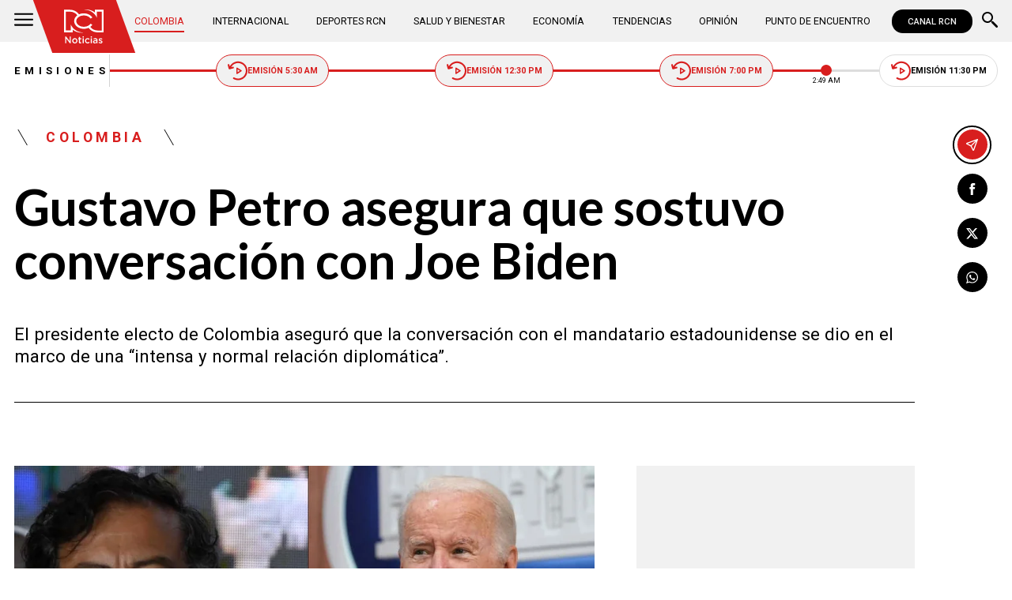

--- FILE ---
content_type: text/html; charset=utf-8
request_url: https://www.noticiasrcn.com/colombia/gustavo-petro-asegura-que-sostuvo-conversacion-con-joe-biden-422286
body_size: 10395
content:
<!DOCTYPE html>
<html lang="es">
<head>
    <title>Gustavo Petro asegura que sostuvo conversaci&#xF3;n con Joe Biden | Noticias RCN</title>
    <meta charset="utf-8" />
<meta http-equiv="x-ua-compatible" content="ie=edge">
<meta name="viewport" content="width=device-width, initial-scale=1.0">
<meta name="author" content="Noticias RCN" />
<meta name="version" content="3.0.13.0" />
	<meta name="description" content="El presidente electo de Colombia asegur&#xF3; que la conversaci&#xF3;n con el mandatario estadounidense se dio en el marco de una &#x201C;intensa y normal relaci&#xF3;n diplom&#xE1;t..." />
	<meta name="keywords" content="Gustavo Petro, Joe Biden, Estados Unidos, Elecciones en Colombia" />
	<meta name="news_keywords" content="Gustavo Petro, Joe Biden, Estados Unidos, Elecciones en Colombia" />
	<link href="https://www.noticiasrcn.com/colombia/gustavo-petro-asegura-que-sostuvo-conversacion-con-joe-biden-422286" rel="canonical">

	<link rel="amphtml" href="https://amp.noticiasrcn.com/colombia/gustavo-petro-asegura-que-sostuvo-conversacion-con-joe-biden-422286">
	<meta name="robots" content="index, follow, max-image-preview:large">

            <meta name="twitter:card" content="summary_large_image" />
            <meta name="twitter:site" content="@NoticiasRCN" />
            <meta name="twitter:creator" content="@NoticiasRCN" />
            <meta name="twitter:title" content="Gustavo Petro asegura que sostuvo conversaci&#xF3;n con Joe Biden | Noticias RCN" />
            <meta name="twitter:description" content="El presidente electo de Colombia asegur&#xF3; que la conversaci&#xF3;n con el mandatario estadounidense se dio en el marco de una &#x201C;intensa y normal relaci&#xF3;n diplom&#xE1;t..." />
            <meta name="twitter:image" content="https://imagenes.noticiasrcn.com/ImgNoticias/Gustavo%20Petro%20y%20Joe%20Biden.jpg?w=1280" />

    <meta property="og:site_name" content="Noticias RCN">
    <meta property="og:title" content="Gustavo Petro asegura que sostuvo conversaci&#xF3;n con Joe Biden | Noticias RCN" />
    <meta property="og:type" content="article" />
    <meta property="og:url" content="https://www.noticiasrcn.com/colombia/gustavo-petro-asegura-que-sostuvo-conversacion-con-joe-biden-422286" />
    <meta property="og:image" content="https://imagenes.noticiasrcn.com/ImgNoticias/Gustavo%20Petro%20y%20Joe%20Biden.jpg?w=1280" />
    <meta property="og:image:type" content="image/jpeg" />
    <meta property="og:image:alt" content="Gustavo Petro asegura que sostuvo conversaci&#xF3;n con Joe Biden | Noticias RCN" />
    <meta property=”og:image:width” content="1200" />
    <meta property=”og:image:height” content="675" />
    <meta property="og:description" content="El presidente electo de Colombia asegur&#xF3; que la conversaci&#xF3;n con el mandatario estadounidense se dio en el marco de una &#x201C;intensa y normal relaci&#xF3;n diplom&#xE1;t..." />
    <meta property="og:locale" content="es_CO" />
    <!--Whatsapp-->
    <meta property="og:image" content="https://imagenes.noticiasrcn.com/ImgNoticias/Gustavo%20Petro%20y%20Joe%20Biden.jpg?w=400&amp;r=1_1" />
    <meta property="og:image:type" content="image/jpeg" />
        <meta property="fb:pages" content="154413711236788" />

<link rel="apple-touch-icon" sizes="180x180" href="/__assets/favicon/apple-touch-icon.png">
<link rel="alternate icon" href="/__assets/favicon/favicon.ico" sizes="16x16">
<meta name="msapplication-config" content="/__assets/favicon/browserconfig.xml">
<meta name="msapplication-TileColor" content="#da532c">
<link rel="mask-icon" href="/__assets/favicon/safari-pinned-tab.svg" color="#0b4bbd">
<link rel="icon" type="image/svg+xml" href="/__assets/favicon/favicon.svg">
<meta name="theme-color" content="#ffffff">
    <meta property="article:published_time" content="06/21/2022 13:43:34 -05:00" />
    <meta property="article:modified_time" content="06/21/2022 13:55:21 -05:00" />
        <meta property="mrf:authors" content="cmsadmin@larepublica.com.co" />
        <meta property="mrf:tags" content="contentType:Estándar;tags:Gustavo Petro;tags:Joe Biden;tags:Estados Unidos;tags:Elecciones en Colombia" />
        <meta property="mrf:sections" content="Colombia">


	<script type="application/ld&#x2B;json">
		{"@id":"https://www.noticiasrcn.com/#publisher","name":"Noticias RCN","logo":{"url":"https://imagenes.noticiasrcn.com/img/nrcn-logo.png","width":320,"height":270,"@context":"http://schema.org","@type":"ImageObject"},"url":"https://www.noticiasrcn.com","sameAs":["https://twitter.com/NoticiasRCN","https://www.facebook.com/NoticiasRCN","https://www.youtube.com/channel/UCnr6pbeXJmkNQJ9PSYle7QQ","https://www.instagram.com/noticiasrcn"],"address":{"streetAddress":"Av. de las Américas #65-82","addressLocality":"Bogotá D.C","postalCode":"111611","addressRegion":"Bogotá D.C","addressCountry":"CO","@context":"http://schema.org","@type":"PostalAddress"},"@context":"http://schema.org","@type":"NewsMediaOrganization"}
	</script>
	<script type="application/ld&#x2B;json">
		{"itemListElement":[{"position":1,"name":"Colombia","item":"https://www.noticiasrcn.com/colombia","@context":"http://schema.org","@type":"ListItem"},{"position":2,"name":"Gustavo Petro asegura que sostuvo conversación con Joe Biden","@context":"http://schema.org","@type":"ListItem"}],"@context":"http://schema.org","@type":"BreadcrumbList"}
	</script>
	<script type="application/ld&#x2B;json">
		{"headline":"Gustavo Petro asegura que sostuvo conversación con Joe Biden","articleSection":"Colombia","datePublished":"2022-06-21T13:43:34-05:00","dateModified":"2022-06-21T13:55:21-05:00","description":"El presidente electo de Colombia aseguró que la conversación con el mandatario estadounidense se dio en el marco de una “intensa y normal relación diplomática”.","publisher":{"@id":"https://www.noticiasrcn.com/#publisher"},"image":[{"url":"https://imagenes.noticiasrcn.com/ImgNoticias/Gustavo%20Petro%20y%20Joe%20Biden.jpg","width":1200,"height":675,"caption":"Gustavo Petro y la conversación con Joe Biden / Foto: AFP","@context":"http://schema.org","@type":"ImageObject"},{"url":"https://imagenes.noticiasrcn.com/ImgNoticias/Gustavo%20Petro%20y%20Joe%20Biden.jpg?r=4_3","width":900,"height":675,"caption":"Gustavo Petro y la conversación con Joe Biden / Foto: AFP","@context":"http://schema.org","@type":"ImageObject"},{"url":"https://imagenes.noticiasrcn.com/ImgNoticias/Gustavo%20Petro%20y%20Joe%20Biden.jpg?r=1_1","width":675,"height":675,"caption":"Gustavo Petro y la conversación con Joe Biden / Foto: AFP","@context":"http://schema.org","@type":"ImageObject"}],"author":[{"@id":"https://www.noticiasrcn.com/#publisher","name":"Noticias RCN","logo":{"url":"https://imagenes.noticiasrcn.com/img/nrcn-logo.png","width":320,"height":270,"@context":"http://schema.org","@type":"ImageObject"},"url":"https://www.noticiasrcn.com","sameAs":["https://twitter.com/NoticiasRCN","https://www.facebook.com/NoticiasRCN","https://www.youtube.com/channel/UCnr6pbeXJmkNQJ9PSYle7QQ","https://www.instagram.com/noticiasrcn"],"address":{"streetAddress":"Av. de las Américas #65-82","addressLocality":"Bogotá D.C","postalCode":"111611","addressRegion":"Bogotá D.C","addressCountry":"CO","@context":"http://schema.org","@type":"PostalAddress"},"@context":"http://schema.org","@type":"NewsMediaOrganization"}],"wordCount":337,"url":"https://www.noticiasrcn.com/colombia/gustavo-petro-asegura-que-sostuvo-conversacion-con-joe-biden-422286","mainEntityOfPage":"https://www.noticiasrcn.com/colombia/gustavo-petro-asegura-que-sostuvo-conversacion-con-joe-biden-422286","speakable":{"xPath":["/html/head/title","/html/head/meta[@name='description']/@content"],"@context":"http://schema.org","@type":"SpeakableSpecification"},"@context":"http://schema.org","@type":"NewsArticle"}
	</script>

            <script>
            dataLayer = [{
                'isMobile': false,
                'postId': '422286',
                'postDateTime': '2022-06-21 13:43:34',
            }];
        </script>
<!-- Google Tag Manager -->
<script>
    (function (w, d, s, l, i) {
        w[l] = w[l] || []; w[l].push({
            'gtm.start':
                new Date().getTime(), event: 'gtm.js'
        }); var f = d.getElementsByTagName(s)[0],
            j = d.createElement(s), dl = l != 'dataLayer' ? '&l=' + l : ''; j.async = true; j.src =
                'https://www.googletagmanager.com/gtm.js?id=' + i + dl; f.parentNode.insertBefore(j, f);
    })(window, document, 'script', 'dataLayer', 'GTM-5LFX3MS3');</script>
<!-- End Google Tag Manager -->

    <link rel="preconnect" href="https://fonts.googleapis.com">
    <link rel="preconnect" href="https://fonts.gstatic.com" crossorigin>
    <link href="https://fonts.googleapis.com/css2?family=Lato:ital,wght@0,400;0,700;1,400;1,700&family=Roboto+Serif:ital,opsz,wght@0,8..144,100..900;1,8..144,100..900&family=Roboto:ital,wght@0,400;0,500;0,700;1,400;1,500;1,700&display=swap" rel="stylesheet">
    
    
    
        <script type="text/javascript">
            window.trends = {
                'postId': '422286',
                'postDateTime': '2022-06-21 13:43:34',
            }
        </script>
    


    
            <noscript><link rel="stylesheet" href="/__assets/assets/v2.0.0/desktop-post-standard-TavxLfG1.css" /></noscript>
            <link rel="preload" href="/__assets/assets/v2.0.0/desktop-post-standard-TavxLfG1.css" as="style" />
    
</head>
<body>
    <!-- Google Tag Manager (noscript) -->
    <noscript>
        <iframe src="https://www.googletagmanager.com/ns.html?id=GTM-5LFX3MS3"
                height="0" width="0" style="display:none;visibility:hidden">
        </iframe>
    </noscript>
    <!-- End Google Tag Manager (noscript) -->
    <style id="loading-styles">
    .loading_screen {
        background: linear-gradient(to bottom, #f9f9f9 10%, #eeeff3 100%);
        left: 0;
        height: 100%;
        position: fixed;
        top: 0;
        width: 100%;
        z-index: 10000;
        display: flex;
        flex-direction: column;
        justify-content: center;
        align-items: center;
    }

        .loading_screen .icon-logo {
            height: 80px;
            width: auto;
            fill: #555;
        }

        .loader {
            width: 8px;
            height: 8px;
            border-radius: 50%;
            display: block;
            margin: 15px auto;
            position: relative;
            color: #555;
            box-sizing: border-box;
            animation: animloader 750ms linear infinite alternate;
        }

    @keyframes animloader {
        0% {
            box-shadow: -38px -12px, -14px 0, 14px 0, 38px 0;
        }

        33% {
            box-shadow: -38px 0px, -14px -12px, 14px 0, 38px 0;
        }

        66% {
            box-shadow: -38px 0px, -14px 0, 14px -12px, 38px 0;
        }

        100% {
            box-shadow: -38px 0, -14px 0, 14px 0, 38px -12px;
        }
    }

</style>
<style id="hide-principal">
    #principal-html {
        display: none;
    }
</style>

<div class="loading_screen">
    <svg class="icon-logo" width="1216" height="1024" viewBox="0 0 1216 1024" preserveAspectRatio="xMinYMin" aria-hidden="true" focusable="false"><use href="/ui/v2/icons.svg#icon-logo"></use></svg>
    <span class="loader"></span>
</div>
<script>
    var loadingRemoved = false;
    var cleanLoading = function () {
        if (!loadingRemoved) {
            loadingRemoved = true;
            document.getElementById('hide-principal').remove();
            document.getElementsByClassName('loading_screen')[0].remove();
        }
    }
</script>
    <div id="principal-html" class="p-std">
        
        <header v-bind:class="{ scrolled: scrollPosition > 100 }" data-mrf-recirculation="Header">
    <div class="header">
        <div class="container">
            <button class="menu-icon" type="button" @click="openMenu" aria-label="Abrir Menú">
                <svg class="icon-menu" width="1024" height="1024" viewBox="0 0 1024 1024" preserveAspectRatio="xMinYMin" aria-hidden="true" focusable="false"><use href="/ui/v2/icons.svg#icon-menu"></use></svg>
            </button>

            <div class="side-menu" ref="sideMenuRef" v-bind:class="{ show: isMenuOpen }" data-mrf-recirculation="Menú Lateral">
    <div class="row">
        <a class="logo-inside" href="/" aria-label="Ir al inicio"><svg class="icon-logo" width="1216" height="1024" viewBox="0 0 1216 1024" preserveAspectRatio="xMinYMin" aria-hidden="true" focusable="false"><use href="/ui/v2/icons.svg#icon-logo"></use></svg></a>
        <button class="close" @click="closeMenu" aria-label="Cerrar Menú">
            <svg class="icon-close" width="1024" height="1024" viewBox="0 0 1024 1024" preserveAspectRatio="xMinYMin" aria-hidden="true" focusable="false"><use href="/ui/v2/icons.svg#icon-close"></use></svg>
        </button>
    </div>
    <nav class="menu">
        <collapse class="accordion c3" :collapsed="false" icon="arrowdown">
            <template v-slot:header>
                <div>Secciones</div>
            </template>
                <ul>
                            <li><a href="/colombia">Colombia</a></li>
                            <li><a href="/internacional">Internacional</a></li>
                            <li><a href="/salud-y-bienestar">Salud y Bienestar</a></li>
                            <li><a href="/opinion">Opini&#xF3;n</a></li>
                </ul>
                    <hr class="v">
                <ul>
                            <li><a href="/economia">Econom&#xED;a</a></li>
                            <li><a href="/tendencias">Tendencias</a></li>
                            <li><a href="/punto-de-encuentro">Punto de Encuentro</a></li>
                </ul>
                    <hr class="v">
                <ul>
                            <li><a href="/videos">Videos</a></li>
                            <li><a href="/emisiones">Emisiones</a></li>
                            <li><a href="/deportes">Deportes RCN</a></li>
                </ul>
        </collapse>
        <collapse class="accordion c2" :collapsed="false" icon="arrowdown">
            <template v-slot:header>
                <div>Punto de encuentro</div>
            </template>
                <ul>
                        <li><a href="/punto-de-encuentro/a-lo-que-vinimos">A lo que vinimos</a></li>
                        <li><a href="/punto-de-encuentro/encontremonos-en-las-regiones">Encontr&#xE9;monos en las regiones</a></li>
                        <li><a href="/punto-de-encuentro/informes-especiales">Informes especiales</a></li>
                        <li><a href="/punto-de-encuentro/la-entrevista-de-jose-manuel-acevedo">La entrevista de Jos&#xE9; Manuel Acevedo</a></li>
                        <li><a href="/punto-de-encuentro/los-datos-de-luza">Los datos de Luza</a></li>
                        <li><a href="/punto-de-encuentro/mujeres-que-inspiran">Mujeres que inspiran</a></li>
                        <li><a href="/punto-de-encuentro/retrato-hablado">Retrato Hablado</a></li>
                </ul>
                    <hr class="v">
                <ul>
                        <li><a href="/punto-de-encuentro/el-termometro">El term&#xF3;metro</a></li>
                        <li><a href="/punto-de-encuentro/hacia-el-corazon-de-la-tierra">Hacia el coraz&#xF3;n de la tierra</a></li>
                        <li><a href="/punto-de-encuentro/la-clave-economica">La Clave Econ&#xF3;mica</a></li>
                        <li><a href="/punto-de-encuentro/la-mesa-ancha">La Mesa Ancha</a></li>
                        <li><a href="/punto-de-encuentro/miercoles-de-salud">Mi&#xE9;rcoles de Salud</a></li>
                        <li><a href="/punto-de-encuentro/preciso-y-conciso">Preciso y conciso</a></li>
                        <li><a href="/punto-de-encuentro/tribuna-rcn">Tribuna RCN</a></li>
                </ul>
        </collapse>
        <collapse class="accordion c1" :collapsed="false" icon="arrowdown">
            <template v-slot:header>
                <div>Emisiones</div>
            </template>
            <menu-broadcasts></menu-broadcasts>
        </collapse>
            <div class="btn-container">
                <a href="https://www.whatsapp.com/channel/0029VZzgtsp8PgsABlHj6g3K" target="_blank" rel="nofollow" class="btn secondary">Suscribirse</a>
            </div>
    </nav>
        <ul class="social-networks">
                <li>
                    <a href="https://www.facebook.com/NoticiasRCN" target="_blank" rel="nofollow"><svg class="icon-facebook" width="1024" height="1024" viewBox="0 0 1024 1024" preserveAspectRatio="xMinYMin" aria-hidden="true" focusable="false"><use href="/ui/v2/icons.svg#icon-facebook"></use></svg></a>
                </li>
                <li>
                    <a href="https://twitter.com/NoticiasRCN" target="_blank" rel="nofollow"><svg class="icon-x" width="1024" height="1024" viewBox="0 0 1024 1024" preserveAspectRatio="xMinYMin" aria-hidden="true" focusable="false"><use href="/ui/v2/icons.svg#icon-x"></use></svg></a>
                </li>
                <li>
                    <a href="https://www.instagram.com/noticiasrcn/" target="_blank" rel="nofollow"><svg class="icon-instagram" width="1024" height="1024" viewBox="0 0 1024 1024" preserveAspectRatio="xMinYMin" aria-hidden="true" focusable="false"><use href="/ui/v2/icons.svg#icon-instagram"></use></svg></a>
                </li>
                <li>
                    <a href="https://www.youtube.com/c/NoticiasRCN/" target="_blank" rel="nofollow"><svg class="icon-youtube" width="1024" height="1024" viewBox="0 0 1024 1024" preserveAspectRatio="xMinYMin" aria-hidden="true" focusable="false"><use href="/ui/v2/icons.svg#icon-youtube"></use></svg></a>
                </li>
                <li>
                    <a href="https://www.whatsapp.com/channel/0029VZzgtsp8PgsABlHj6g3K" target="_blank" rel="nofollow">
                        <svg class="icon-whatsapp" width="1024" height="1024" viewBox="0 0 1024 1024" preserveAspectRatio="xMinYMin" aria-hidden="true" focusable="false"><use href="/ui/v2/icons.svg#icon-whatsapp"></use></svg>
                    </a>
                </li>
        </ul>
</div>
<div class="overlay" v-bind:class="{ show: isMenuOpen }"></div>

            <a class="logo" href="/" aria-label="Ir al inicio"><svg class="icon-logo" width="1216" height="1024" viewBox="0 0 1216 1024" preserveAspectRatio="xMinYMin" aria-hidden="true" focusable="false"><use href="/ui/v2/icons.svg#icon-logo"></use></svg></a>
            <nav class="categories">
                <ul>
                            <li><a class="active" href="/colombia">Colombia</a></li>
                            <li><a  href="/internacional">Internacional</a></li>
                            <li><a  href="/deportes">Deportes RCN</a></li>
                            <li><a  href="/salud-y-bienestar">Salud y Bienestar</a></li>
                            <li><a  href="/economia">Econom&#xED;a</a></li>
                            <li><a  href="/tendencias">Tendencias</a></li>
                            <li><a  href="/opinion">Opini&#xF3;n</a></li>
                            <li><a  href="/punto-de-encuentro">Punto de Encuentro</a></li>
                </ul>
            </nav>
            <div>
                <a href="https://www.canalrcn.com/co/noticias-rcn?utm_source=noticias&utm_medium=botonheader&utm_campaign=app" target="_blank" rel="nofollow" class="btn xs">
                    CANAL RCN
                </a>
            </div>
            <search-box></search-box>
        </div>
    </div>
    <header-broadcasts></header-broadcasts>
    <breaking-news></breaking-news>
</header>

        <main class="wrapper-main" v-bind:class="{bn: rcnStore.hasBreakingNews, scrolled: scrollPosition > 100}">
            

<article class="container main-article-container" data-mrf-recirculation="Cuerpo Noticia">
        <div class="post-header">
        <div class="breadcrumb">
                <a href="/colombia" class="kicker">Colombia</a>
        </div>
        <h1 class="title">Gustavo Petro asegura que sostuvo conversaci&#xF3;n con Joe Biden</h1>
        <h2 class="lead">El presidente electo de Colombia asegur&#xF3; que la conversaci&#xF3;n con el mandatario estadounidense se dio en el marco de una &#x201C;intensa y normal relaci&#xF3;n diplom&#xE1;tica&#x201D;.</h2>
        <hr class="full">
    </div>

    
    <div class="article-container">
        <div class="standard-content">
            <figure class="main-post-image">
                
	<img fetchpriority="high"
		 alt="Gustavo Petro y la conversaci&#xF3;n con Joe Biden"
		 title="Gustavo Petro y la conversaci&#xF3;n con Joe Biden / Foto: AFP"
		 data-caption="Gustavo Petro y la conversaci&#xF3;n con Joe Biden / Foto: AFP"
		 data-description=""
		 data-src="https://imagenes.noticiasrcn.com/ImgNoticias/Gustavo%20Petro%20y%20Joe%20Biden.jpg"
		 src="https://imagenes.noticiasrcn.com/ImgNoticias/Gustavo%20Petro%20y%20Joe%20Biden.jpg?w=960"
		 height="675"
		 width="1200"
		 onerror="this.src='data:image/svg+xml,%3Csvg xmlns=\'http://www.w3.org/2000/svg\' viewBox=\'0 0 1200 675\'%3E%3C/svg%3E'" />

                    <figcaption>
                        <svg class="icon-camera" width="1024" height="1024" viewBox="0 0 1024 1024" preserveAspectRatio="xMinYMin" aria-hidden="true" focusable="false"><use href="/ui/v2/icons.svg#icon-camera"></use></svg>Gustavo Petro y la conversaci&#xF3;n con Joe Biden / Foto: AFP
                    </figcaption>
            </figure>
            
	<div class="main-tag ">
			<div class="logo">
				<svg class="icon-logo" width="1216" height="1024" viewBox="0 0 1216 1024" preserveAspectRatio="xMinYMin" aria-hidden="true" focusable="false"><use href="/ui/v2/icons.svg#icon-logo"></use></svg>
				
    <img class="lazyload rounded"
         title="default_autor"
         data-src="https://imagenes.noticiasrcn.com/cms/2024/02/13112928/default_autor.jpg"
         src="data:image/svg+xml,%3Csvg xmlns='http://www.w3.org/2000/svg' viewBox='0 0 900 900'%3E%3C/svg%3E"
         height="900"
         width="900"
         aria-hidden="true"
         onerror="this.src='data:image/svg+xml,%3Csvg xmlns=\'http://www.w3.org/2000/svg\' viewBox=\'0 0 900 900\'%3E%3C/svg%3E'" />
    <noscript>
        <img loading="lazy"
             class="rounded"
             title="default_autor"
             src="https://imagenes.noticiasrcn.com/cms/2024/02/13112928/default_autor.jpg?w=480"
             height="900"
             width="900" />
    </noscript>

			</div>

		<div class="info">
					<p class="tag-title">Noticias RCN</p>

			<div class="date">
				<span>junio 21 de 2022</span>
				<hr class="v">
				<span>01:43 p.&#xA0;m.</span>
			</div>
		</div>
	
	</div>

            
	<a class="whatsapp-button" href="https://www.whatsapp.com/channel/0029VZzgtsp8PgsABlHj6g3K" target="_blank" rel="nofollow">
		<svg class="icon-whatsapp" width="1024" height="1024" viewBox="0 0 1024 1024" preserveAspectRatio="xMinYMin" aria-hidden="true" focusable="false"><use href="/ui/v2/icons.svg#icon-whatsapp"></use></svg> Unirse al canal de Whatsapp de Noticias RCN
	</a>



            <div class="content">
                <p>Este martes, 21 de junio, el presidente electo de Colombia,<strong><a href="/temas/gustavo-petro" target="_blank">Gustavo Petro</a>, aseguró que sostuvo una conversación telefónica con su homólogo Joe Biden,</strong> presidente de los Estados Unidos.</p><p>Por medio de su cuenta en Twitter, Petro aseguró que “en el camino de una más intensa y normal relación diplomática, <strong>he sostenido ahora una conversación muy amistosa con el presidente Biden de los EE. UU.”.</strong></p><p>Pese a que no entregó mayores detalles de la charla, afirmó que la conversación fue productiva para las dos naciones. <strong>Señaló que se dio en el marco de una relación “más igualitaria” </strong>con el objetivo de que las relaciones bilaterales sean en pro de los “dos pueblos”.</p><div class="ad-wrapper"><div id="gpt-ad-10"></div></div><span class="tw lazyload" data-tweet-id="1539307912475996160"></span><h3>Puede ver: <a href="/colombia/en-que-consiste-el-acuerdo-nacional-de-gustavo-petro-422281" target="_blank">¿En qué consiste el Acuerdo Nacional que propone Gustavo Petro?</a></h3><h2>Conversación con el secretario de Estado de EE. UU.</h2><p>El triunfo de Gustavo Petro ha desatado diversas reacciones internacionales. Una de las más importantes, y tal vez esperadas, fue la del gobierno de los Estados Unidos, con quien Colombia mantiene una relación sólida de cooperación internacional y diversos temas de política antidrogas y lucha contra el crimen.</p><p>Desde su cuenta de Twitter, el secretario de Estado, Antony Blinken, se pronunció sobre el triunfo de Petro enviándole un mensaje de felicitaciones y asegurando que buscará mantener una relación sólida con su mandato para continuar fortaleciendo la democracia en el hemisferio.</p><p>“Felicitaciones a la gente colombiana por ejercer su derecho al voto y reafirmar la fuerza de su democracia. Esperamos continuar nuestra sólida relación con el presidente electo Gustavo Petro y construir un hemisferio más democrático y equitativo”, expresó.</p><p>Frete a esto, el presidente electo aseguró este lunes, 20 de junio, en su cuenta de Twitter, que <strong>“he mantenido una conversación telefónica durante 20 minutos con el secretario de Estado de los EE. UU., Antony Blinken.</strong> Me expresó sus congratulaciones por nuestra elección y dialogamos sobre el proceso de paz y las acciones contra el cambio climático en nuestro continente”.</p><h3>En contexto:&nbsp;<a href="/elecciones/conversacion-de-gustavo-petro-y-antony-blinken-422233" target="_blank">Gustavo Petro y su conversación con el secretario de Estado de EE. UU.</a></h3>
            </div>
            
	<div class="tags-container">
		<svg class="icon-tag" width="1024" height="1024" viewBox="0 0 1024 1024" preserveAspectRatio="xMinYMin" aria-hidden="true" focusable="false"><use href="/ui/v2/icons.svg#icon-tag"></use></svg>
		<ul class="tags">
				<li>
					<a href="/temas/gustavo-petro">Gustavo Petro</a>
				</li>
				<li>
					<a href="/temas/joe-biden">Joe Biden</a>
				</li>
				<li>
					<a href="/temas/estados-unidos">Estados Unidos</a>
				</li>
				<li>
					<a href="/temas/elecciones-en-colombia">Elecciones en Colombia</a>
				</li>
		</ul>
	</div>

            
	<a class="whatsapp-button" href="https://www.whatsapp.com/channel/0029VZzgtsp8PgsABlHj6g3K" target="_blank" rel="nofollow">
		<svg class="icon-whatsapp" width="1024" height="1024" viewBox="0 0 1024 1024" preserveAspectRatio="xMinYMin" aria-hidden="true" focusable="false"><use href="/ui/v2/icons.svg#icon-whatsapp"></use></svg> Unirse al canal de Whatsapp de Noticias RCN
	</a>



            	<a class="google-button" href="https://news.google.com/publications/CAAqBwgKMJ3FgQsw5qb9Ag" target="_blank" rel="nofollow">
		<img class="lazyload"
			 width="27"
			 height="27"
			 src="data:image/svg+xml,%3Csvg xmlns='http://www.w3.org/2000/svg' viewBox='0 0 25 25'%3E%3C/svg%3E"
			 data-src="/__assets/images/googlenews.svg"
			 alt="Google News" />
		Síguenos en Google News
	</a>

        </div>
        <div class="sidebar">
            <div id="gpt-ad-24" class="ad rectangle"></div>
            <trends2></trends2>
            <div id="gpt-ad-25" class="ad rectangle"></div>
        </div>
    </div>

    
	<ul class="share">
		<li class="send">
			<post-percentage></post-percentage>
			<span>
				<svg class="icon-send" width="1024" height="1024" viewBox="0 0 1024 1024" preserveAspectRatio="xMinYMin" aria-hidden="true" focusable="false"><use href="/ui/v2/icons.svg#icon-send"></use></svg>
			</span>
		</li>
		<li>
			<a href="https://www.facebook.com/share.php?display=page&amp;u=https%3A%2F%2Fwww.noticiasrcn.com%2Fcolombia%2Fgustavo-petro-asegura-que-sostuvo-conversacion-con-joe-biden-422286" target="_blank" rel="noopener" aria-label="Compartir en Facebook">
				<svg class="icon-facebook" width="1024" height="1024" viewBox="0 0 1024 1024" preserveAspectRatio="xMinYMin" aria-hidden="true" focusable="false"><use href="/ui/v2/icons.svg#icon-facebook"></use></svg>
			</a>
		</li>
		<li>
			<a href="https://twitter.com/intent/tweet?text=Gustavo&#x2B;Petro&#x2B;asegura&#x2B;que&#x2B;sostuvo&#x2B;conversaci%C3%B3n&#x2B;con&#x2B;Joe&#x2B;Biden&amp;url=https%3A%2F%2Fwww.noticiasrcn.com%2Fcolombia%2Fgustavo-petro-asegura-que-sostuvo-conversacion-con-joe-biden-422286&amp;via=NoticiasRCN" target="_blank" rel="noopener" aria-label="Compartir en X">
				<svg class="icon-x" width="1024" height="1024" viewBox="0 0 1024 1024" preserveAspectRatio="xMinYMin" aria-hidden="true" focusable="false"><use href="/ui/v2/icons.svg#icon-x"></use></svg>
			</a>
		</li>
		<li>
			<a href="https://wa.me/?text=Art%C3%ADculo&#x2B;Gustavo&#x2B;Petro&#x2B;asegura&#x2B;que&#x2B;sostuvo&#x2B;conversaci%C3%B3n&#x2B;con&#x2B;Joe&#x2B;Biden&#x2B;-&#x2B;https%3A%2F%2Fwww.noticiasrcn.com%2Fcolombia%2Fgustavo-petro-asegura-que-sostuvo-conversacion-con-joe-biden-422286" target="_blank" rel="noopener" aria-label="Compartir en Whatsapp">
				<svg class="icon-whatsapp" width="1024" height="1024" viewBox="0 0 1024 1024" preserveAspectRatio="xMinYMin" aria-hidden="true" focusable="false"><use href="/ui/v2/icons.svg#icon-whatsapp"></use></svg>
			</a>
		</li>
		<share-button title="Gustavo Petro asegura que sostuvo conversaci&#xF3;n con Joe Biden" url="https://www.noticiasrcn.com/colombia/gustavo-petro-asegura-que-sostuvo-conversacion-con-joe-biden-422286"></share-button>
	</ul>

</article>



    <section class="container interests" data-mrf-recirculation="Te Puede Interesar">
        <div class="section-title">
            <h2>Te puede interesar</h2>
        </div>
	<div class="post-v">
		<a class="img-a" href="/colombia/procuraduria-abre-indagacion-por-contrato-del-dapre-para-defensa-de-petro-981276">
			
    <img class="lazyload"
         alt="Una operaci&#xF3;n se estaba construyendo: Gustavo Petro sobre presuntas acciones de EE.UU."
         title="Gustavo-Petro-acciones-militares"
         data-src="https://imagenes.noticiasrcn.com/cms/2026/01/09145032/Gustavo-Petro-acciones-militares.webp"
         src="data:image/svg+xml,%3Csvg xmlns='http://www.w3.org/2000/svg' viewBox='0 0 1920 1080'%3E%3C/svg%3E"
         height="1080"
         width="1920" 
         aria-hidden="true"
         onerror="this.src='data:image/svg+xml,%3Csvg xmlns=\'http://www.w3.org/2000/svg\' viewBox=\'0 0 1920 1080\'%3E%3C/svg%3E'" />
    <noscript>
        <img loading="lazy"
             alt="Una operaci&#xF3;n se estaba construyendo: Gustavo Petro sobre presuntas acciones de EE.UU."
             title="Gustavo-Petro-acciones-militares"
             src="https://imagenes.noticiasrcn.com/cms/2026/01/09145032/Gustavo-Petro-acciones-militares.webp?w=480"
             height="1080"
             width="1920" />
    </noscript>

			<svg class="icon-play" width="1024" height="1024" viewBox="0 0 1024 1024" preserveAspectRatio="xMinYMin" aria-hidden="true" focusable="false"><use href="/ui/v2/icons.svg#icon-play"></use></svg>
		</a>
		<a href="/temas/dapre" class="kicker">Dapre</a>
		<h3 class="title">
			<a href="/colombia/procuraduria-abre-indagacion-por-contrato-del-dapre-para-defensa-de-petro-981276">Procuradur&#xED;a investiga contrato de $10.000 millones del Dapre para defensa de Petro</a>
		</h3>
		<div class="time">
			<svg class="icon-clock" width="1024" height="1024" viewBox="0 0 1024 1024" preserveAspectRatio="xMinYMin" aria-hidden="true" focusable="false"><use href="/ui/v2/icons.svg#icon-clock"></use></svg>
			<post-time :created="1768614601000"></post-time>
		</div>
	</div>
	<div class="post-v">
		<a class="img-a" href="/colombia/esta-es-la-condena-que-podria-pagar-el-conductor-que-provoco-el-tragico-accidente-en-la-av-68-981299">
			
    <img class="lazyload"
         alt="Esta es la condena que podr&#xED;a pagar el conductor que provoc&#xF3; el tr&#xE1;gico accidente en la Av. 68"
         title="accidente-av-68 (1)"
         data-src="https://imagenes.noticiasrcn.com/cms/2026/01/16213559/accidente-av-68-1.webp"
         src="data:image/svg+xml,%3Csvg xmlns='http://www.w3.org/2000/svg' viewBox='0 0 1920 1080'%3E%3C/svg%3E"
         height="1080"
         width="1920" 
         aria-hidden="true"
         onerror="this.src='data:image/svg+xml,%3Csvg xmlns=\'http://www.w3.org/2000/svg\' viewBox=\'0 0 1920 1080\'%3E%3C/svg%3E'" />
    <noscript>
        <img loading="lazy"
             alt="Esta es la condena que podr&#xED;a pagar el conductor que provoc&#xF3; el tr&#xE1;gico accidente en la Av. 68"
             title="accidente-av-68 (1)"
             src="https://imagenes.noticiasrcn.com/cms/2026/01/16213559/accidente-av-68-1.webp?w=480"
             height="1080"
             width="1920" />
    </noscript>

			<svg class="icon-play" width="1024" height="1024" viewBox="0 0 1024 1024" preserveAspectRatio="xMinYMin" aria-hidden="true" focusable="false"><use href="/ui/v2/icons.svg#icon-play"></use></svg>
		</a>
		<a href="/temas/accidente-de-transito" class="kicker">Accidente de tr&#xE1;nsito</a>
		<h3 class="title">
			<a href="/colombia/esta-es-la-condena-que-podria-pagar-el-conductor-que-provoco-el-tragico-accidente-en-la-av-68-981299">Esta es la eventual condena que podr&#xED;a pagar el conductor que provoc&#xF3; el tr&#xE1;gico accidente en la Av. 68</a>
		</h3>
		<div class="time">
			<svg class="icon-clock" width="1024" height="1024" viewBox="0 0 1024 1024" preserveAspectRatio="xMinYMin" aria-hidden="true" focusable="false"><use href="/ui/v2/icons.svg#icon-clock"></use></svg>
			<post-time :created="1768614389000"></post-time>
		</div>
	</div>
	<div class="post-v">
		<a class="img-a" href="/colombia/observatorio-de-vacunacion-advierte-falta-de-presupuesto-para-cumplir-metas-en-colombia-981258">
			
    <img class="lazyload"
         title="Observatorio de Vacunaci&#xF3;n advierte falta de presupuesto para cumplir metas en Colombia"
         data-src="https://imagenes.noticiasrcn.com/cms/2026/01/16194714/PORTADA-4-3.jpg"
         src="data:image/svg+xml,%3Csvg xmlns='http://www.w3.org/2000/svg' viewBox='0 0 1920 1080'%3E%3C/svg%3E"
         height="1080"
         width="1920" 
         aria-hidden="true"
         onerror="this.src='data:image/svg+xml,%3Csvg xmlns=\'http://www.w3.org/2000/svg\' viewBox=\'0 0 1920 1080\'%3E%3C/svg%3E'" />
    <noscript>
        <img loading="lazy"
             title="Observatorio de Vacunaci&#xF3;n advierte falta de presupuesto para cumplir metas en Colombia"
             src="https://imagenes.noticiasrcn.com/cms/2026/01/16194714/PORTADA-4-3.jpg?w=480"
             height="1080"
             width="1920" />
    </noscript>

			<svg class="icon-play" width="1024" height="1024" viewBox="0 0 1024 1024" preserveAspectRatio="xMinYMin" aria-hidden="true" focusable="false"><use href="/ui/v2/icons.svg#icon-play"></use></svg>
		</a>
		<a href="/temas/ministerio-de-salud" class="kicker">Ministerio de Salud</a>
		<h3 class="title">
			<a href="/colombia/observatorio-de-vacunacion-advierte-falta-de-presupuesto-para-cumplir-metas-en-colombia-981258">Observatorio de Vacunaci&#xF3;n advierte falta de presupuesto para cumplir metas en Colombia</a>
		</h3>
		<div class="time">
			<svg class="icon-clock" width="1024" height="1024" viewBox="0 0 1024 1024" preserveAspectRatio="xMinYMin" aria-hidden="true" focusable="false"><use href="/ui/v2/icons.svg#icon-clock"></use></svg>
			<post-time :created="1768611159000"></post-time>
		</div>
	</div>
    </section>

<div class="container mgid-container lazyload" data-mgid="https://jsc.mgid.com/site/122511.js">
    <div data-type="_mgwidget" data-widget-id="1263650"></div>
</div>
<div id="gpt-ad-21" class="ad banner"></div>
<video-module></video-module>
<div id="gpt-ad-22" class="ad banner"></div>

    <section class="container other-news" data-mrf-recirculation="Otras Noticias">
        <div class="section-title">
            <h2>Otras Noticias</h2>
        </div>
	<div class="post-v">
		<a class="img-a" href="/internacional/trump-nombra-a-marco-rubio-y-tony-blair-en-consejo-de-paz-para-gaza-981291">
			
    <img class="lazyload"
         alt="Marco Rubio y Donald Trump"
         title="Marco Rubio y Donald Trump"
         data-src="https://imagenes.noticiasrcn.com/cms/2025/06/23143517/Marco-Rubio-y-Donald-Trump.webp"
         src="data:image/svg+xml,%3Csvg xmlns='http://www.w3.org/2000/svg' viewBox='0 0 1920 1080'%3E%3C/svg%3E"
         height="1080"
         width="1920" 
         aria-hidden="true"
         onerror="this.src='data:image/svg+xml,%3Csvg xmlns=\'http://www.w3.org/2000/svg\' viewBox=\'0 0 1920 1080\'%3E%3C/svg%3E'" />
    <noscript>
        <img loading="lazy"
             alt="Marco Rubio y Donald Trump"
             title="Marco Rubio y Donald Trump"
             src="https://imagenes.noticiasrcn.com/cms/2025/06/23143517/Marco-Rubio-y-Donald-Trump.webp?w=480"
             height="1080"
             width="1920" />
    </noscript>

			
		</a>
		<a href="/temas/medio-oriente" class="kicker">Medio oriente</a>
		<h3 class="title">
			<a href="/internacional/trump-nombra-a-marco-rubio-y-tony-blair-en-consejo-de-paz-para-gaza-981291">Trump nombra a Marco Rubio y Tony Blair en consejo de paz para Gaza</a>
		</h3>
			<p class="lead">El propio Trump presidir&#xE1; el ente y adelant&#xF3; que en las pr&#xF3;ximas semanas se anunciar&#xE1;n m&#xE1;s nombramientos.</p>
		<div class="time">
			<svg class="icon-clock" width="1024" height="1024" viewBox="0 0 1024 1024" preserveAspectRatio="xMinYMin" aria-hidden="true" focusable="false"><use href="/ui/v2/icons.svg#icon-clock"></use></svg>
			<post-time :created="1768615678000"></post-time>
		</div>
	</div>
	<div class="post-v">
		<a class="img-a" href="/deportes/mackalister-silva-cedio-la-cinta-de-capitan-a-falcao-en-su-regreso-a-millonarios-981272">
			
    <img class="lazyload"
         alt="Mackalister Silva y Falcao"
         title="mackalister-silva-radamel-falcao"
         data-src="https://imagenes.noticiasrcn.com/cms/2026/01/16202334/mackalister-silva-radamel-falcao.webp"
         src="data:image/svg+xml,%3Csvg xmlns='http://www.w3.org/2000/svg' viewBox='0 0 1920 1080'%3E%3C/svg%3E"
         height="1080"
         width="1920" 
         aria-hidden="true"
         onerror="this.src='data:image/svg+xml,%3Csvg xmlns=\'http://www.w3.org/2000/svg\' viewBox=\'0 0 1920 1080\'%3E%3C/svg%3E'" />
    <noscript>
        <img loading="lazy"
             alt="Mackalister Silva y Falcao"
             title="mackalister-silva-radamel-falcao"
             src="https://imagenes.noticiasrcn.com/cms/2026/01/16202334/mackalister-silva-radamel-falcao.webp?w=480"
             height="1080"
             width="1920" />
    </noscript>

			
		</a>
		<a href="/temas/millonarios" class="kicker">Millonarios</a>
		<h3 class="title">
			<a href="/deportes/mackalister-silva-cedio-la-cinta-de-capitan-a-falcao-en-su-regreso-a-millonarios-981272">El emotivo gesto de Mackalister Silva con Falcao en su regreso a Millonarios</a>
		</h3>
			<p class="lead">David Mackalister Silva le cumpli&#xF3; su promesa a Falcao tras su regreso a Millonarios. El mediocampista se pronunci&#xF3;.</p>
		<div class="time">
			<svg class="icon-clock" width="1024" height="1024" viewBox="0 0 1024 1024" preserveAspectRatio="xMinYMin" aria-hidden="true" focusable="false"><use href="/ui/v2/icons.svg#icon-clock"></use></svg>
			<post-time :created="1768613142000"></post-time>
		</div>
	</div>
        <hr class="v">
	<div class="post-v small">
		<div class="kicker-container">
			<a href="/temas/resultados-loteria" class="kicker">Resultados loter&#xED;a</a>
			
		</div>
		<h3 class="title">
			<a href="/economia/resultado-loteria-medellin-hoy-viernes-16-de-enero-2026-981078">Resultado Loter&#xED;a de Medell&#xED;n hoy viernes 16 de enero de 2026: &#xFA;ltimo sorteo</a>
		</h3>
		<div class="time">
			<svg class="icon-clock" width="1024" height="1024" viewBox="0 0 1024 1024" preserveAspectRatio="xMinYMin" aria-hidden="true" focusable="false"><use href="/ui/v2/icons.svg#icon-clock"></use></svg>
			<post-time :created="1768611404000"></post-time>
		</div>
	</div>
	<div class="post-v small">
		<div class="kicker-container">
			<a href="/temas/brasil" class="kicker">Brasil</a>
			
		</div>
		<h3 class="title">
			<a href="/tendencias/fallecio-fisicoculturista-reconocido-por-inyectarse-aceite-en-los-brazos-981256">Falleci&#xF3; reconocido fisicoculturista por inyectarse aceite en los brazos</a>
		</h3>
		<div class="time">
			<svg class="icon-clock" width="1024" height="1024" viewBox="0 0 1024 1024" preserveAspectRatio="xMinYMin" aria-hidden="true" focusable="false"><use href="/ui/v2/icons.svg#icon-clock"></use></svg>
			<post-time :created="1768610675000"></post-time>
		</div>
	</div>
	<div class="post-v small">
		<div class="kicker-container">
			<a href="/temas/eps" class="kicker">EPS</a>
			
		</div>
		<h3 class="title">
			<a href="/salud-y-bienestar/quien-maneja-las-eps-intervenidas-la-supersalud-aclaro-que-no-las-administra-981257">&#xBF;Qui&#xE9;n maneja las EPS intervenidas? La Supersalud aclar&#xF3; que no las administra, sino que vigila los recursos</a>
		</h3>
		<div class="time">
			<svg class="icon-clock" width="1024" height="1024" viewBox="0 0 1024 1024" preserveAspectRatio="xMinYMin" aria-hidden="true" focusable="false"><use href="/ui/v2/icons.svg#icon-clock"></use></svg>
			<post-time :created="1768606619000"></post-time>
		</div>
	</div>
    </section>

<div id="gpt-ad-23" class="ad banner"></div>

        </main>
        
	<footer data-mrf-recirculation="Footer">
		<div class="container">
			<div class="company">
				<svg class="icon-logo" width="1216" height="1024" viewBox="0 0 1216 1024" preserveAspectRatio="xMinYMin" aria-hidden="true" focusable="false"><use href="/ui/v2/icons.svg#icon-logo"></use></svg>
					<ul class="social-networks">
							<li>
								<a href="https://www.facebook.com/NoticiasRCN" target="_blank" rel="nofollow"><svg class="icon-facebook" width="1024" height="1024" viewBox="0 0 1024 1024" preserveAspectRatio="xMinYMin" aria-hidden="true" focusable="false"><use href="/ui/v2/icons.svg#icon-facebook"></use></svg></a>
							</li>
							<li>
								<a href="https://twitter.com/NoticiasRCN" target="_blank" rel="nofollow"><svg class="icon-x" width="1024" height="1024" viewBox="0 0 1024 1024" preserveAspectRatio="xMinYMin" aria-hidden="true" focusable="false"><use href="/ui/v2/icons.svg#icon-x"></use></svg></a>
							</li>
							<li>
								<a href="https://www.instagram.com/noticiasrcn/" target="_blank" rel="nofollow"><svg class="icon-instagram" width="1024" height="1024" viewBox="0 0 1024 1024" preserveAspectRatio="xMinYMin" aria-hidden="true" focusable="false"><use href="/ui/v2/icons.svg#icon-instagram"></use></svg></a>
							</li>
							<li>
								<a href="https://www.youtube.com/c/NoticiasRCN/" target="_blank" rel="nofollow"><svg class="icon-youtube" width="1024" height="1024" viewBox="0 0 1024 1024" preserveAspectRatio="xMinYMin" aria-hidden="true" focusable="false"><use href="/ui/v2/icons.svg#icon-youtube"></use></svg></a>
							</li>
					</ul>
			</div>
				<div class="corporate underline">
					<div class="footer-title">Corporativo</div>
					<ul>
							<li><a href="https://www.responsabilidadsocialcanalrcn.com/" target="_blank" rel="nofollow">Responsabilidad social</a></li>
							<li><a href="https://documentos.canalrcn.com/varios/memorando-cronograma-cierre%202023_V5.pdf" target="_blank" rel="nofollow">Facturaci&#xF3;n electr&#xF3;nica</a></li>
							<li><a href="https://corporativocanalrcn.com/atencion-al-televidente/" target="_blank" rel="nofollow">Atenci&#xF3;n al televidente</a></li>
							<li><a href="https://www.responsabilidadsocialcanalrcn.com/" target="_blank" rel="nofollow">Informe de sostenibilidad</a></li>
							<li><a href="https://media.canalrcn.com/politicas/CodigoAutoregulacion.pdf" target="_blank" rel="nofollow">C&#xF3;digo de regulaci&#xF3;n</a></li>
							<li><a href="https://www.rcnventasinternacionales.com/es/home/" target="_blank" rel="nofollow">Ventas internacionales</a></li>
							<li><a href="https://login.microsoftonline.com/login.srf?bk=1402443929" target="_blank" rel="nofollow">Correo empresarial</a></li>
							<li><a href="https://corporativocanalrcn.com/linea-etica/" target="_blank" rel="nofollow">Linea &#xE9;tica</a></li>
							<li><a href="https://www.prensacanalrcn.com" target="_blank" rel="nofollow">Prensa rcn</a></li>
							<li><a href="https://corporativocanalrcn.com/oba/" target="_blank" rel="nofollow">OBA</a></li>
							<li><a href="https://corporativocanalrcn.com/atencion-al-inversionista/" target="_blank" rel="nofollow">Atenci&#xF3;n al inversionista</a></li>
					</ul>
				</div>
				<hr class="v">
				<div class="allies underline">
					<div class="footer-title">Medios Aliados</div>
						<ul>
								<li><a href="https://www.ntn24.com/" target="_blank" rel="nofollow">NTN24</a></li>
								<li><a href="https://www.rcntotal.com/" target="_blank" rel="nofollow">RCN Total</a></li>
								<li><a href="https://www.rcnradio.com/" target="_blank" rel="nofollow">RCN RADIO</a></li>
								<li><a href="https://www.lafm.com.co/" target="_blank" rel="nofollow">LA F.M.</a></li>
								<li><a href="https://www.deportesrcn.com/" target="_blank" rel="nofollow">Deportes RCN</a></li>
								<li><a href="https://www.lamega.com.co/" target="_blank" rel="nofollow">LA MEGA</a></li>
						</ul>
						<ul>
								<li><a href="https://www.tdtparatodos.tv/" target="_blank" rel="nofollow">TDT</a></li>
						</ul>
						<ul>
								<li><a href="https://www.larepublica.co/" target="_blank" rel="nofollow">LA REP&#xDA;BLICA</a></li>
								<li><a href="https://www.asuntoslegales.com.co/" target="_blank" rel="nofollow">ASUNTOS LEGALES</a></li>
								<li><a href="https://www.agronegocios.co/" target="_blank" rel="nofollow">AGRONEGOCIOS</a></li>
						</ul>
				</div>
				<div class="portals underline">
					<div class="footer-title">Nuestros portales</div>
					<ul>
							<li><a href="https://www.canalrcn.com/" target="_blank" rel="nofollow">CANAL RCN</a></li>
							<li><a href="https://www.zona-interactiva.canalrcn.com/" target="_blank" rel="nofollow">ZONA INTERACTIVA</a></li>
							<li><a href="https://www.superlike.com/" target="_blank" rel="nofollow">SUPERLIKE</a></li>
							<li><a href="https://www.marketrcn.com/" target="_blank" rel="nofollow">MARKET RCN</a></li>
					</ul>
				</div>
				<hr>

			<div class="legal underline">
				<ul>
					<li><strong>Un producto de RCN TELEVISIÓN 2026</strong></li>
					<li><a target="_blank" rel="nofollow" href="https://www.noticiasrcn.com/politica-de-privacidad">Política de Datos Personales</a></li>
					<li><a target="_blank" rel="nofollow" href="https://www.noticiasrcn.com/politica-de-cookies">Política de Cookies</a></li>
					<li><a target="_blank" rel="nofollow" href="https://www.noticiasrcn.com/terminos-y-condiciones">Términos y Condiciones</a></li>
				</ul>
					<ul>
							<li>
								<a target="_blank" rel="nofollow" href="https://www.asomedios.com/" class="asomedios">
									<img height="30"
										 width="32"
										 class="lazyload"
										 src="data:image/svg+xml,%3Csvg xmlns='http://www.w3.org/2000/svg' viewBox='0 0 32 30'%3E%3C/svg%3E"
										 data-src="/__assets/images/asomedios.svg"
										 alt="Asomedios" />
								</a>
							</li>
							<li>
								<a target="_blank" rel="nofollow" href="https://www.iabcolombia.com/" class="iab">
									<img height="30"
										 width="95"
										 class="lazyload"
										 src="data:image/svg+xml,%3Csvg xmlns='http://www.w3.org/2000/svg' viewBox='0 0 95 30'%3E%3C/svg%3E"
										 data-src="/__assets/images/iab.svg"
										 alt="IAB Colombia" />
								</a>
							</li>
					</ul>
			</div>
		</div>
	</footer>
	<cookies-banner cookies-policy-url="https://www.noticiasrcn.com/politica-de-cookies" disclaimer-url="https://www.noticiasrcn.com/terminos-y-condiciones"></cookies-banner>

    </div>

   
    <div id="gpt-ad-28" class="ad intersticial"></div>
    <div id="gpt-ad-29" class="ad anchor"></div>

    
    
    
    
    
            <link rel="stylesheet" href="/__assets/assets/v2.0.0/desktop-post-standard-TavxLfG1.css" media="none" onload="media = 'all';cleanLoading()">
            <script type="module" src="/__assets/assets/v2.0.0/desktop-post-standard-DlDw7Eot.js"></script>
    

        <script>
            var adTargeting = {"RCNTV_ID":["422286"],"RCNTV_Name":["colombia"],"RCNTV_FORMAT":["standard"]};
            var ads = {"gpt-ad-21":{"name":"/205320464/RCNTV/NOTICIAS_RCN/INTERNAS/RCNTV_NOTICIAS_RCN_INTERNAS_D_BARRA_COMPUESTA","sizes":[[728,90],[970,90],[990,90]],"collapse":false,"outOfPage":false},"gpt-ad-10":{"name":"/205320464/RCNTV/NOTICIAS_RCN/INTERNAS/RCNTV_NOTICIAS_RCN_INTERNAS_D_INREAD","sizes":[[300,250],[300,300],[320,480],[336,280],[336,336]],"collapse":false,"outOfPage":false},"gpt-ad-22":{"name":"/205320464/RCNTV/NOTICIAS_RCN/INTERNAS/RCNTV_NOTICIAS_RCN_INTERNAS_D_BARRA_COMPUESTA_2","sizes":[[728,90],[970,90],[990,90]],"collapse":false,"outOfPage":false},"gpt-ad-23":{"name":"/205320464/RCNTV/NOTICIAS_RCN/INTERNAS/RCNTV_NOTICIAS_RCN_INTERNAS_D_BARRA_HEADER","sizes":[[728,90],[970,90],[990,90]],"collapse":false,"outOfPage":false},"gpt-ad-24":{"name":"/205320464/RCNTV/NOTICIAS_RCN/INTERNAS/RCNTV_NOTICIAS_RCN_INTERNAS_D_RP_1_COMPUESTO","sizes":[[300,250],[320,480],[300,600],[336,280],[336,336]],"collapse":false,"outOfPage":false},"gpt-ad-25":{"name":"/205320464/RCNTV/NOTICIAS_RCN/INTERNAS/RCNTV_NOTICIAS_RCN_INTERNAS_D_RP_2_SIMPLE","sizes":[[300,250],[340,480],[336,280],[336,336]],"collapse":false,"outOfPage":false},"gpt-ad-27":{"name":"/205320464/RCNTV/NOTICIAS_RCN/INTERNAS/RCNTV_NOTICIAS_RCN_INTERNAS_D_PREGUNTA_DIA","sizes":[[1,1]],"collapse":false,"outOfPage":true},"gpt-ad-28":{"name":"/205320464/RCNTV/NOTICIAS_RCN/INTERNAS/RCNTV_NOTICIAS_RCN_INTERNAS_D_INTERSTICIAL_WEB","sizes":[[320,480],[300,250],[336,280]],"collapse":false,"outOfPage":true},"gpt-ad-29":{"name":"/205320464/RCNTV/NOTICIAS_RCN/INTERNAS/RCNTV_NOTICIAS_RCN_INTERNAS_D_ANCHOR","sizes":[[728,90],[980,90],[990,90],[970,90]],"collapse":false,"outOfPage":true}};
        </script>
<script>
    function loadAds() {
        if (window.initAds) {
            window.initAds();
        } else {
            setTimeout(loadAds, 100);
        }
    }

    var googletag = googletag || {};
    googletag.cmd = googletag.cmd || [];
    var adSlots = {};
    var enabledAdUnits = null;

    googletag.cmd.push(function() {
        var adDivs = document.querySelectorAll('div[id^="gpt-ad-"]');
        var enabledAdUnitsList = [];
        for (var i = 0; i < adDivs.length; i++) {
            var adId = adDivs[i].getAttribute("id");
            var adConfig = ads[adId];
            if (adConfig) {
                 var outOfPageFormat = adConfig.name.includes("ANCHOR") ? googletag.enums.OutOfPageFormat.BOTTOM_ANCHOR : adConfig.name.includes("INTERSTICIAL")
                                 ? googletag.enums.OutOfPageFormat.INTERSTITIAL : adId;
                if (adConfig.outOfPage) {
                    adSlots[adId] = googletag
                        .defineOutOfPageSlot(adConfig.name, outOfPageFormat)
                        .addService(googletag.pubads());
                }
                else if (adConfig.collapse) {
                    adSlots[adId] = googletag.defineSlot(adConfig.name, adConfig.sizes, adId)
                                             .addService(googletag.pubads())
                                             .setCollapseEmptyDiv(true, true);
                }
                else {
                    adSlots[adId] = googletag.defineSlot(adConfig.name, adConfig.sizes, adId)
                                             .addService(googletag.pubads());
                }

                enabledAdUnitsList.push(adId);
            }
        }

        googletag.pubads().enableLazyLoad({
            fetchMarginPercent: 200,
            renderMarginPercent: 100,
            mobileScaling: 2
        });

        if (adTargeting) {
            for (var key in adTargeting) {
                googletag.pubads().setTargeting(key, adTargeting[key]);
            }
        }

        if (localStorage.getItem("gam_segment")) {
            const seg = JSON.parse(localStorage.getItem("gam_segment"));
            if(seg && seg.length) {
                googletag.pubads().setTargeting("SEGMENT", seg);
            }
        }
        googletag.pubads().disableInitialLoad();
        googletag.enableServices();
        enabledAdUnits = enabledAdUnitsList;
        for (var i = 0; i < adDivs.length; i++) {
            var adId = adDivs[i].getAttribute("id");
            var adConfig = ads[adId];
            if (adConfig) {
                if (adConfig.outOfPage) {
                    if (!adConfig.name.includes("ANCHOR") && !adConfig.name.includes("INTERSTICIAL")) {
                        googletag.display(adId);
                        googletag.pubads().refresh(adId);
                    }
                    else {
                        googletag.display(adSlots[adId]);
                        googletag.pubads().refresh([adSlots[adId]]);
                    }
                }

            }
        }
        loadAds();
    });
</script>
<script async src="https://securepubads.g.doubleclick.net/tag/js/gpt.js"></script>
            <script>
                var segmentPageData = {"name":"Article","properties":{"authors":["Noticias RCN"],"categories":["Colombia"],"tags":["Gustavo Petro","Joe Biden","Estados Unidos","Elecciones en Colombia"],"description":"El presidente electo de Colombia aseguró que la conversación con el mandatario estadounidense se dio en el marco de una “intensa y normal relación diplomát...","format":"standard","has_embed_media":true,"word_count":337}};
            </script>
            <script type="module" src="https://segment.lalr.co/prd/1.2.1/nrcn.es.js"></script>
        
<script type="text/javascript">
    !function () {
        "use strict"; function e(e) {
            var t = !(arguments.length >
                1 && void 0 !== arguments[1]) || arguments[1],
                c = document.createElement("script"); c.src = e, t ? c.type =
                    "module" : (c.async = !0, c.type = "text/javascript",
                        c.setAttribute("nomodule", ""));
            var n = document.getElementsByTagName("script")[0]; n.parentNode.insertBefore(c, n)
        }
        !function (t, c) {
            !function (t, c, n) {
                var a, o, r; n.accountId = c,
                    null !== (a = t.marfeel) && void 0 !== a || (t.marfeel = {}), null !== (o = (r = t.marfeel).cmd)
                    && void 0 !== o || (r.cmd = []), t.marfeel.config = n; var i = "https://sdk.mrf.io/statics";
                e("".concat(i, "/marfeel-sdk.js?id=").concat(c), !0), e("".concat(i, "/marfeel-sdk.es5.js?id=").concat(c), !1)
            }(t, c, arguments.length > 2 && void 0 !== arguments[2] ? arguments[2] : {})
        }(window, 5020, {} /* Config */)
    }();
</script>        

    <noscript>
        <style>
            .lazyload, div[id^="gpt-ad-"], [v-if] {
                display: none;
            }
        </style>
    </noscript>

</body>
</html>




--- FILE ---
content_type: text/html; charset=utf-8
request_url: https://www.google.com/recaptcha/api2/aframe
body_size: 151
content:
<!DOCTYPE HTML><html><head><meta http-equiv="content-type" content="text/html; charset=UTF-8"></head><body><script nonce="llAH70lCGOgF6eaPxCVF8Q">/** Anti-fraud and anti-abuse applications only. See google.com/recaptcha */ try{var clients={'sodar':'https://pagead2.googlesyndication.com/pagead/sodar?'};window.addEventListener("message",function(a){try{if(a.source===window.parent){var b=JSON.parse(a.data);var c=clients[b['id']];if(c){var d=document.createElement('img');d.src=c+b['params']+'&rc='+(localStorage.getItem("rc::a")?sessionStorage.getItem("rc::b"):"");window.document.body.appendChild(d);sessionStorage.setItem("rc::e",parseInt(sessionStorage.getItem("rc::e")||0)+1);localStorage.setItem("rc::h",'1768618141611');}}}catch(b){}});window.parent.postMessage("_grecaptcha_ready", "*");}catch(b){}</script></body></html>

--- FILE ---
content_type: application/javascript; charset=utf-8
request_url: https://fundingchoicesmessages.google.com/f/AGSKWxXJFJV7kj7xeVm24T4ideJtsxQ3sHLndpFJrmhTlV23qkESx72SrtkYp5n64FZIPQQ825WoJ7neOTQchdIzfVolkfbeI6h48w9cWfpCTWzd1XgrkKWsC8edhE4fb9100uosS5kMGlyGgrM8fRZAOl24T5YyuOgmEz913mWh_kb2mcaspuwaAnT_KOP-/_/images/adver-_googleads_/dartfunctions./inc_ad_/admarvel.
body_size: -1294
content:
window['2d6606db-5e05-40f8-9faf-5516d367d24d'] = true;

--- FILE ---
content_type: application/javascript
request_url: https://www.noticiasrcn.com/__assets/assets/v2.0.0/base-8b02TX8z.js
body_size: 94879
content:
(function(){const t=document.createElement("link").relList;if(t&&t.supports&&t.supports("modulepreload"))return;for(const r of document.querySelectorAll('link[rel="modulepreload"]'))s(r);new MutationObserver(r=>{for(const i of r)if(i.type==="childList")for(const o of i.addedNodes)o.tagName==="LINK"&&o.rel==="modulepreload"&&s(o)}).observe(document,{childList:!0,subtree:!0});function n(r){const i={};return r.integrity&&(i.integrity=r.integrity),r.referrerPolicy&&(i.referrerPolicy=r.referrerPolicy),r.crossOrigin==="use-credentials"?i.credentials="include":r.crossOrigin==="anonymous"?i.credentials="omit":i.credentials="same-origin",i}function s(r){if(r.ep)return;r.ep=!0;const i=n(r);fetch(r.href,i)}})();var Oo=function(e,t){return Oo=Object.setPrototypeOf||{__proto__:[]}instanceof Array&&function(n,s){n.__proto__=s}||function(n,s){for(var r in s)Object.prototype.hasOwnProperty.call(s,r)&&(n[r]=s[r])},Oo(e,t)};function Mn(e,t){if(typeof t!="function"&&t!==null)throw new TypeError("Class extends value "+String(t)+" is not a constructor or null");Oo(e,t);function n(){this.constructor=e}e.prototype=t===null?Object.create(t):(n.prototype=t.prototype,new n)}function No(e){var t=typeof Symbol=="function"&&Symbol.iterator,n=t&&e[t],s=0;if(n)return n.call(e);if(e&&typeof e.length=="number")return{next:function(){return e&&s>=e.length&&(e=void 0),{value:e&&e[s++],done:!e}}};throw new TypeError(t?"Object is not iterable.":"Symbol.iterator is not defined.")}function ei(e,t){var n=typeof Symbol=="function"&&e[Symbol.iterator];if(!n)return e;var s=n.call(e),r,i=[],o;try{for(;(t===void 0||t-- >0)&&!(r=s.next()).done;)i.push(r.value)}catch(l){o={error:l}}finally{try{r&&!r.done&&(n=s.return)&&n.call(s)}finally{if(o)throw o.error}}return i}function ti(e,t,n){if(n||arguments.length===2)for(var s=0,r=t.length,i;s<r;s++)(i||!(s in t))&&(i||(i=Array.prototype.slice.call(t,0,s)),i[s]=t[s]);return e.concat(i||Array.prototype.slice.call(t))}function en(e){return typeof e=="function"}function _u(e){var t=function(s){Error.call(s),s.stack=new Error().stack},n=e(t);return n.prototype=Object.create(Error.prototype),n.prototype.constructor=n,n}var io=_u(function(e){return function(n){e(this),this.message=n?n.length+` errors occurred during unsubscription:
`+n.map(function(s,r){return r+1+") "+s.toString()}).join(`
  `):"",this.name="UnsubscriptionError",this.errors=n}});function ni(e,t){if(e){var n=e.indexOf(t);0<=n&&e.splice(n,1)}}var fr=function(){function e(t){this.initialTeardown=t,this.closed=!1,this._parentage=null,this._finalizers=null}return e.prototype.unsubscribe=function(){var t,n,s,r,i;if(!this.closed){this.closed=!0;var o=this._parentage;if(o)if(this._parentage=null,Array.isArray(o))try{for(var l=No(o),a=l.next();!a.done;a=l.next()){var c=a.value;c.remove(this)}}catch(d){t={error:d}}finally{try{a&&!a.done&&(n=l.return)&&n.call(l)}finally{if(t)throw t.error}}else o.remove(this);var u=this.initialTeardown;if(en(u))try{u()}catch(d){i=d instanceof io?d.errors:[d]}var f=this._finalizers;if(f){this._finalizers=null;try{for(var h=No(f),p=h.next();!p.done;p=h.next()){var g=p.value;try{Oa(g)}catch(d){i=i??[],d instanceof io?i=ti(ti([],ei(i)),ei(d.errors)):i.push(d)}}}catch(d){s={error:d}}finally{try{p&&!p.done&&(r=h.return)&&r.call(h)}finally{if(s)throw s.error}}}if(i)throw new io(i)}},e.prototype.add=function(t){var n;if(t&&t!==this)if(this.closed)Oa(t);else{if(t instanceof e){if(t.closed||t._hasParent(this))return;t._addParent(this)}(this._finalizers=(n=this._finalizers)!==null&&n!==void 0?n:[]).push(t)}},e.prototype._hasParent=function(t){var n=this._parentage;return n===t||Array.isArray(n)&&n.includes(t)},e.prototype._addParent=function(t){var n=this._parentage;this._parentage=Array.isArray(n)?(n.push(t),n):n?[n,t]:t},e.prototype._removeParent=function(t){var n=this._parentage;n===t?this._parentage=null:Array.isArray(n)&&ni(n,t)},e.prototype.remove=function(t){var n=this._finalizers;n&&ni(n,t),t instanceof e&&t._removeParent(this)},e.EMPTY=function(){var t=new e;return t.closed=!0,t}(),e}(),vu=fr.EMPTY;function Su(e){return e instanceof fr||e&&"closed"in e&&en(e.remove)&&en(e.add)&&en(e.unsubscribe)}function Oa(e){en(e)?e():e.unsubscribe()}var rp={onUnhandledError:null,onStoppedNotification:null,Promise:void 0,useDeprecatedSynchronousErrorHandling:!1,useDeprecatedNextContext:!1},ip={setTimeout:function(e,t){for(var n=[],s=2;s<arguments.length;s++)n[s-2]=arguments[s];return setTimeout.apply(void 0,ti([e,t],ei(n)))},clearTimeout:function(e){return clearTimeout(e)},delegate:void 0};function op(e){ip.setTimeout(function(){throw e})}function Na(){}function $r(e){e()}var El=function(e){Mn(t,e);function t(n){var s=e.call(this)||this;return s.isStopped=!1,n?(s.destination=n,Su(n)&&n.add(s)):s.destination=cp,s}return t.create=function(n,s,r){return new Ro(n,s,r)},t.prototype.next=function(n){this.isStopped||this._next(n)},t.prototype.error=function(n){this.isStopped||(this.isStopped=!0,this._error(n))},t.prototype.complete=function(){this.isStopped||(this.isStopped=!0,this._complete())},t.prototype.unsubscribe=function(){this.closed||(this.isStopped=!0,e.prototype.unsubscribe.call(this),this.destination=null)},t.prototype._next=function(n){this.destination.next(n)},t.prototype._error=function(n){try{this.destination.error(n)}finally{this.unsubscribe()}},t.prototype._complete=function(){try{this.destination.complete()}finally{this.unsubscribe()}},t}(fr),lp=function(){function e(t){this.partialObserver=t}return e.prototype.next=function(t){var n=this.partialObserver;if(n.next)try{n.next(t)}catch(s){wr(s)}},e.prototype.error=function(t){var n=this.partialObserver;if(n.error)try{n.error(t)}catch(s){wr(s)}else wr(t)},e.prototype.complete=function(){var t=this.partialObserver;if(t.complete)try{t.complete()}catch(n){wr(n)}},e}(),Ro=function(e){Mn(t,e);function t(n,s,r){var i=e.call(this)||this,o;return en(n)||!n?o={next:n??void 0,error:s??void 0,complete:r??void 0}:o=n,i.destination=new lp(o),i}return t}(El);function wr(e){op(e)}function ap(e){throw e}var cp={closed:!0,next:Na,error:ap,complete:Na},up=function(){return typeof Symbol=="function"&&Symbol.observable||"@@observable"}();function fp(e){return e}function dp(e){return e.length===0?fp:e.length===1?e[0]:function(n){return e.reduce(function(s,r){return r(s)},n)}}var Ra=function(){function e(t){t&&(this._subscribe=t)}return e.prototype.lift=function(t){var n=new e;return n.source=this,n.operator=t,n},e.prototype.subscribe=function(t,n,s){var r=this,i=pp(t)?t:new Ro(t,n,s);return $r(function(){var o=r,l=o.operator,a=o.source;i.add(l?l.call(i,a):a?r._subscribe(i):r._trySubscribe(i))}),i},e.prototype._trySubscribe=function(t){try{return this._subscribe(t)}catch(n){t.error(n)}},e.prototype.forEach=function(t,n){var s=this;return n=Ia(n),new n(function(r,i){var o=new Ro({next:function(l){try{t(l)}catch(a){i(a),o.unsubscribe()}},error:i,complete:r});s.subscribe(o)})},e.prototype._subscribe=function(t){var n;return(n=this.source)===null||n===void 0?void 0:n.subscribe(t)},e.prototype[up]=function(){return this},e.prototype.pipe=function(){for(var t=[],n=0;n<arguments.length;n++)t[n]=arguments[n];return dp(t)(this)},e.prototype.toPromise=function(t){var n=this;return t=Ia(t),new t(function(s,r){var i;n.subscribe(function(o){return i=o},function(o){return r(o)},function(){return s(i)})})},e.create=function(t){return new e(t)},e}();function Ia(e){var t;return(t=e??rp.Promise)!==null&&t!==void 0?t:Promise}function hp(e){return e&&en(e.next)&&en(e.error)&&en(e.complete)}function pp(e){return e&&e instanceof El||hp(e)&&Su(e)}function mp(e){return en(e==null?void 0:e.lift)}function gp(e){return function(t){if(mp(t))return t.lift(function(n){try{return e(n,this)}catch(s){this.error(s)}});throw new TypeError("Unable to lift unknown Observable type")}}function yp(e,t,n,s,r){return new bp(e,t,n,s,r)}var bp=function(e){Mn(t,e);function t(n,s,r,i,o,l){var a=e.call(this,n)||this;return a.onFinalize=o,a.shouldUnsubscribe=l,a._next=s?function(c){try{s(c)}catch(u){n.error(u)}}:e.prototype._next,a._error=i?function(c){try{i(c)}catch(u){n.error(u)}finally{this.unsubscribe()}}:e.prototype._error,a._complete=r?function(){try{r()}catch(c){n.error(c)}finally{this.unsubscribe()}}:e.prototype._complete,a}return t.prototype.unsubscribe=function(){var n;if(!this.shouldUnsubscribe||this.shouldUnsubscribe()){var s=this.closed;e.prototype.unsubscribe.call(this),!s&&((n=this.onFinalize)===null||n===void 0||n.call(this))}},t}(El),_p=_u(function(e){return function(){e(this),this.name="ObjectUnsubscribedError",this.message="object unsubscribed"}}),Tl=function(e){Mn(t,e);function t(){var n=e.call(this)||this;return n.closed=!1,n.currentObservers=null,n.observers=[],n.isStopped=!1,n.hasError=!1,n.thrownError=null,n}return t.prototype.lift=function(n){var s=new ka(this,this);return s.operator=n,s},t.prototype._throwIfClosed=function(){if(this.closed)throw new _p},t.prototype.next=function(n){var s=this;$r(function(){var r,i;if(s._throwIfClosed(),!s.isStopped){s.currentObservers||(s.currentObservers=Array.from(s.observers));try{for(var o=No(s.currentObservers),l=o.next();!l.done;l=o.next()){var a=l.value;a.next(n)}}catch(c){r={error:c}}finally{try{l&&!l.done&&(i=o.return)&&i.call(o)}finally{if(r)throw r.error}}}})},t.prototype.error=function(n){var s=this;$r(function(){if(s._throwIfClosed(),!s.isStopped){s.hasError=s.isStopped=!0,s.thrownError=n;for(var r=s.observers;r.length;)r.shift().error(n)}})},t.prototype.complete=function(){var n=this;$r(function(){if(n._throwIfClosed(),!n.isStopped){n.isStopped=!0;for(var s=n.observers;s.length;)s.shift().complete()}})},t.prototype.unsubscribe=function(){this.isStopped=this.closed=!0,this.observers=this.currentObservers=null},Object.defineProperty(t.prototype,"observed",{get:function(){var n;return((n=this.observers)===null||n===void 0?void 0:n.length)>0},enumerable:!1,configurable:!0}),t.prototype._trySubscribe=function(n){return this._throwIfClosed(),e.prototype._trySubscribe.call(this,n)},t.prototype._subscribe=function(n){return this._throwIfClosed(),this._checkFinalizedStatuses(n),this._innerSubscribe(n)},t.prototype._innerSubscribe=function(n){var s=this,r=this,i=r.hasError,o=r.isStopped,l=r.observers;return i||o?vu:(this.currentObservers=null,l.push(n),new fr(function(){s.currentObservers=null,ni(l,n)}))},t.prototype._checkFinalizedStatuses=function(n){var s=this,r=s.hasError,i=s.thrownError,o=s.isStopped;r?n.error(i):o&&n.complete()},t.prototype.asObservable=function(){var n=new Ra;return n.source=this,n},t.create=function(n,s){return new ka(n,s)},t}(Ra),ka=function(e){Mn(t,e);function t(n,s){var r=e.call(this)||this;return r.destination=n,r.source=s,r}return t.prototype.next=function(n){var s,r;(r=(s=this.destination)===null||s===void 0?void 0:s.next)===null||r===void 0||r.call(s,n)},t.prototype.error=function(n){var s,r;(r=(s=this.destination)===null||s===void 0?void 0:s.error)===null||r===void 0||r.call(s,n)},t.prototype.complete=function(){var n,s;(s=(n=this.destination)===null||n===void 0?void 0:n.complete)===null||s===void 0||s.call(n)},t.prototype._subscribe=function(n){var s,r;return(r=(s=this.source)===null||s===void 0?void 0:s.subscribe(n))!==null&&r!==void 0?r:vu},t}(Tl),vp={now:function(){return Date.now()},delegate:void 0},Sp=function(e){Mn(t,e);function t(n,s){return e.call(this)||this}return t.prototype.schedule=function(n,s){return this},t}(fr),Ma={setInterval:function(e,t){for(var n=[],s=2;s<arguments.length;s++)n[s-2]=arguments[s];return setInterval.apply(void 0,ti([e,t],ei(n)))},clearInterval:function(e){return clearInterval(e)},delegate:void 0},wp=function(e){Mn(t,e);function t(n,s){var r=e.call(this,n,s)||this;return r.scheduler=n,r.work=s,r.pending=!1,r}return t.prototype.schedule=function(n,s){var r;if(s===void 0&&(s=0),this.closed)return this;this.state=n;var i=this.id,o=this.scheduler;return i!=null&&(this.id=this.recycleAsyncId(o,i,s)),this.pending=!0,this.delay=s,this.id=(r=this.id)!==null&&r!==void 0?r:this.requestAsyncId(o,this.id,s),this},t.prototype.requestAsyncId=function(n,s,r){return r===void 0&&(r=0),Ma.setInterval(n.flush.bind(n,this),r)},t.prototype.recycleAsyncId=function(n,s,r){if(r===void 0&&(r=0),r!=null&&this.delay===r&&this.pending===!1)return s;s!=null&&Ma.clearInterval(s)},t.prototype.execute=function(n,s){if(this.closed)return new Error("executing a cancelled action");this.pending=!1;var r=this._execute(n,s);if(r)return r;this.pending===!1&&this.id!=null&&(this.id=this.recycleAsyncId(this.scheduler,this.id,null))},t.prototype._execute=function(n,s){var r=!1,i;try{this.work(n)}catch(o){r=!0,i=o||new Error("Scheduled action threw falsy error")}if(r)return this.unsubscribe(),i},t.prototype.unsubscribe=function(){if(!this.closed){var n=this,s=n.id,r=n.scheduler,i=r.actions;this.work=this.state=this.scheduler=null,this.pending=!1,ni(i,this),s!=null&&(this.id=this.recycleAsyncId(r,s,null)),this.delay=null,e.prototype.unsubscribe.call(this)}},t}(Sp),Pa=function(){function e(t,n){n===void 0&&(n=e.now),this.schedulerActionCtor=t,this.now=n}return e.prototype.schedule=function(t,n,s){return n===void 0&&(n=0),new this.schedulerActionCtor(this,t).schedule(s,n)},e.now=vp.now,e}(),Ep=function(e){Mn(t,e);function t(n,s){s===void 0&&(s=Pa.now);var r=e.call(this,n,s)||this;return r.actions=[],r._active=!1,r}return t.prototype.flush=function(n){var s=this.actions;if(this._active){s.push(n);return}var r;this._active=!0;do if(r=n.execute(n.state,n.delay))break;while(n=s.shift());if(this._active=!1,r){for(;n=s.shift();)n.unsubscribe();throw r}},t}(Pa),Tp=new Ep(wp);function Cp(e,t){return t===void 0&&(t=Tp),gp(function(n,s){var r=null,i=null,o=null,l=function(){if(r){r.unsubscribe(),r=null;var c=i;i=null,s.next(c)}};function a(){var c=o+e,u=t.now();if(u<c){r=this.schedule(void 0,c-u),s.add(r);return}l()}n.subscribe(yp(s,function(c){i=c,o=t.now(),r||(r=t.schedule(a,e),s.add(r))},function(){l(),s.complete()},void 0,function(){i=r=null}))})}let Io=[],wu=!1;const Ap=e=>{wu?Eu(e):(Io.length||xp(),Io.push(e))},xp=()=>{window.fbAsyncInit=function(){FB.init({xfbml:!1,version:"v3.2"}),wu=!0,Io.forEach(e=>{Eu(e)})},function(e,t,n){let s,r=e.getElementsByTagName(t)[0];e.getElementById(n)||(s=e.createElement(t),s.id=n,s.src="https://connect.facebook.net/es_CO/sdk.js",r.parentNode.insertBefore(s,r))}(document,"script","facebook-jssdk")},Eu=e=>{const t=document.createElement("div");t.className=e.className,t.dataset.href=e.dataset.href,t.dataset.width=e.dataset.width,e.parentNode.insertBefore(t,e),e.parentNode.removeChild(e),FB.XFBML.parse(t.parentNode,()=>{})},Op=e=>{e.classList.contains("p")||(e.classList.add("p"),window.enabledAdUnits.indexOf(e.id)>-1&&(googletag.display(e.id),googletag.pubads().refresh([adSlots[e.id]])))},Np=e=>{e.contentWindow.location.replace(e.dataset.src),e.removeAttribute("data-src")},Rp=e=>{let t=`${e.dataset.src}`;e.dataset.src.includes("?")?t+="&":t+="?",e.dataset.src.includes("w=")||(t+=`w=${Tu(e)}`,window.devicePixelRatio!==1&&(t+=`&d=${window.devicePixelRatio}`));const n=e.src;e.src=t,e.removeAttribute("data-src"),e.dataset.srcset&&(e.srcset=e.dataset.srcset,e.removeAttribute("data-srcset")),e.onerror=()=>{e.src=n}},Tu=e=>e.parentNode.clientWidth?Math.min(e.parentNode.clientWidth??0,e.clientWidth??0):Tu(e.parentNode),Ip="/__assets/assets/v2.0.0/instagram-embed-CrNi9r-_.js";let ko=[],Cu=!1;const kp=e=>{Cu?Au(e):(ko.length||Mp(),ko.push(e))},Mp=()=>{(function(t,n,s,r){let i,o=t.getElementsByTagName(n)[0];t.getElementById(s)||window.instgrm||(i=t.createElement(n),i.id=s,i.setAttribute("async",""),i.src=Ip,o.parentNode.insertBefore(i,o),i.onload=r)})(document,"script","instagram-wjs",()=>{Cu=!0,ko.forEach(t=>{Au(t)})})},Au=e=>{e.className="instagram-media",window.instgrm.Embeds.process()};let Mo=[],xu=!1;const Pp=e=>{xu?Ou(e):(Mo.length||Lp(),Mo.push(e))},Lp=()=>{window.twttr=function(e,t,n){let s,r=e.getElementsByTagName(t)[0],i=window.twttr||{};return e.getElementById(n)||(s=e.createElement(t),s.id=n,s.src="https://platform.twitter.com/widgets.js",r.parentNode.insertBefore(s,r),i._e=[],i.ready=function(o){i._e.push(o)}),i}(document,"script","twitter-wjs"),window.twttr.ready(e=>{xu=!0,Mo.forEach(t=>{Ou(t)})})},Ou=e=>{window.twttr.widgets.createTweet(e.dataset.tweetId,e,{align:"center",lang:"es",dnt:!0}).then(()=>{e.className=""})};let oo=[],La=!1;const $p=e=>{La?$a(e):(oo.length||(Dp(),window.onYouTubeIframeAPIReady=function(){La=!0,oo.forEach(t=>{$a(t)})}),oo.push(e))},Dp=()=>{let e=document.createElement("script");e.src="https://www.youtube.com/iframe_api";let t=document.getElementsByTagName("script")[0];t.parentNode.insertBefore(e,t)},$a=e=>{new YT.Player(e,{height:e.dataset.height,width:e.dataset.width,videoId:e.dataset.videoId})};let Nu=!1;const Fp=e=>{Nu||Bp()},Bp=()=>{(function(t,n,s,r){let i,o=t.getElementsByTagName(n)[0];t.getElementById(s)||window.reddit||(i=t.createElement(n),i.id=s,i.setAttribute("async",""),i.src="https://embed.reddit.com/widgets.js",o.parentNode.insertBefore(i,o),i.onload=r)})(document,"script","reddit-wjs",()=>{Nu=!0})};let Po=[],Ru=window.dailymotion!==void 0&&window.dailymotion.createPlayer!==void 0;const Hp=e=>{Ru?Cl(e,0):(Po.length||jp(),Po.push(e))},jp=()=>{let e=document.createElement("script");e.src="https://geo.dailymotion.com/libs/player/x4aj.js",e.onload=()=>{Ru=!0,Po.forEach(n=>{Cl(n,0)})},document.getElementsByTagName("body")[0].appendChild(e)},Cl=(e,t)=>{if(t>5){console.log("Cannot load dailymotion");return}dailymotion.createPlayer?dailymotion.createPlayer(e.id,{video:e.dataset.videoId}):(t++,setTimeout(()=>{Cl(e,t)},1e3*t))},Vp=e=>{(function(t,n,s){const r=function(o,l){o[l]=o[l]||[],o[l].push(["_mgc.load"])};if(t.getElementById(s))r(window,"_mgq");else{let o;const l=t.head;o=t.createElement(n),o.id=s,o.setAttribute("async",""),o.src=e.dataset.mgid,l.appendChild(o),o.onload=r(window,"_mgq")}})(document,"script","mgid-wjs")},Lo=new Tl,Al=new IntersectionObserver(function(e){e.forEach(function(t){if(t.isIntersecting){const n=t.target;n.classList.contains("lazyload")?(n.classList.remove("lazyload"),Lo.next(n)):n.id.startsWith("gpt-ad")&&Lo.next(n),Al.unobserve(n)}})},{rootMargin:"0px 0px 256px 0px"});Lo.subscribe({next:e=>{e.id.startsWith("gpt-ad")?Op(e):e.nodeName==="IFRAME"?Np(e):e.nodeName==="IMG"?Rp(e):e.classList.contains("yt-video")?$p(e):e.classList.contains("dailymotion-video")?Hp(e):e.classList.contains("fb-post")||e.classList.contains("fb-video")?Ap(e):e.classList.contains("tw")?Pp(e):e.classList.contains("instagram-media-tmp")?kp(e):e.classList.contains("reddit-embed-bq")?Fp():e.dataset.mgid&&Vp(e)}});const Iu=()=>{let e=[].slice.call(document.querySelectorAll(".lazyload"));e.length&&e.forEach(function(t){Al.observe(t)}),window.initAds||(window.initAds=()=>{Up()})},Up=()=>{let e=[].slice.call(document.querySelectorAll('div[id^="gpt-ad-"]:not(.p)'));e.length&&e.forEach(function(t){Al.observe(t)})};/**
* @vue/shared v3.5.13
* (c) 2018-present Yuxi (Evan) You and Vue contributors
* @license MIT
**//*! #__NO_SIDE_EFFECTS__ */function xt(e){const t=Object.create(null);for(const n of e.split(","))t[n]=1;return n=>n in t}const de={},us=[],We=()=>{},Ls=()=>!1,Zn=e=>e.charCodeAt(0)===111&&e.charCodeAt(1)===110&&(e.charCodeAt(2)>122||e.charCodeAt(2)<97),xl=e=>e.startsWith("onUpdate:"),he=Object.assign,Ol=(e,t)=>{const n=e.indexOf(t);n>-1&&e.splice(n,1)},qp=Object.prototype.hasOwnProperty,ge=(e,t)=>qp.call(e,t),Y=Array.isArray,fs=e=>Cs(e)==="[object Map]",Qn=e=>Cs(e)==="[object Set]",Da=e=>Cs(e)==="[object Date]",Wp=e=>Cs(e)==="[object RegExp]",Q=e=>typeof e=="function",re=e=>typeof e=="string",yt=e=>typeof e=="symbol",Se=e=>e!==null&&typeof e=="object",Nl=e=>(Se(e)||Q(e))&&Q(e.then)&&Q(e.catch),ku=Object.prototype.toString,Cs=e=>ku.call(e),Kp=e=>Cs(e).slice(8,-1),Oi=e=>Cs(e)==="[object Object]",Rl=e=>re(e)&&e!=="NaN"&&e[0]!=="-"&&""+parseInt(e,10)===e,Cn=xt(",key,ref,ref_for,ref_key,onVnodeBeforeMount,onVnodeMounted,onVnodeBeforeUpdate,onVnodeUpdated,onVnodeBeforeUnmount,onVnodeUnmounted"),Yp=xt("bind,cloak,else-if,else,for,html,if,model,on,once,pre,show,slot,text,memo"),Ni=e=>{const t=Object.create(null);return n=>t[n]||(t[n]=e(n))},Jp=/-(\w)/g,Te=Ni(e=>e.replace(Jp,(t,n)=>n?n.toUpperCase():"")),zp=/\B([A-Z])/g,ht=Ni(e=>e.replace(zp,"-$1").toLowerCase()),es=Ni(e=>e.charAt(0).toUpperCase()+e.slice(1)),ds=Ni(e=>e?`on${es(e)}`:""),ot=(e,t)=>!Object.is(e,t),hs=(e,...t)=>{for(let n=0;n<e.length;n++)e[n](...t)},Mu=(e,t,n,s=!1)=>{Object.defineProperty(e,t,{configurable:!0,enumerable:!1,writable:s,value:n})},si=e=>{const t=parseFloat(e);return isNaN(t)?e:t},ri=e=>{const t=re(e)?Number(e):NaN;return isNaN(t)?e:t};let Fa;const Ri=()=>Fa||(Fa=typeof globalThis<"u"?globalThis:typeof self<"u"?self:typeof window<"u"?window:typeof global<"u"?global:{});function Gp(e,t){return e+JSON.stringify(t,(n,s)=>typeof s=="function"?s.toString():s)}const Xp="Infinity,undefined,NaN,isFinite,isNaN,parseFloat,parseInt,decodeURI,decodeURIComponent,encodeURI,encodeURIComponent,Math,Number,Date,Array,Object,Boolean,String,RegExp,Map,Set,JSON,Intl,BigInt,console,Error,Symbol",Zp=xt(Xp);function dr(e){if(Y(e)){const t={};for(let n=0;n<e.length;n++){const s=e[n],r=re(s)?Pu(s):dr(s);if(r)for(const i in r)t[i]=r[i]}return t}else if(re(e)||Se(e))return e}const Qp=/;(?![^(]*\))/g,em=/:([^]+)/,tm=/\/\*[^]*?\*\//g;function Pu(e){const t={};return e.replace(tm,"").split(Qp).forEach(n=>{if(n){const s=n.split(em);s.length>1&&(t[s[0].trim()]=s[1].trim())}}),t}function ct(e){let t="";if(re(e))t=e;else if(Y(e))for(let n=0;n<e.length;n++){const s=ct(e[n]);s&&(t+=s+" ")}else if(Se(e))for(const n in e)e[n]&&(t+=n+" ");return t.trim()}function nm(e){if(!e)return null;let{class:t,style:n}=e;return t&&!re(t)&&(e.class=ct(t)),n&&(e.style=dr(n)),e}const sm="html,body,base,head,link,meta,style,title,address,article,aside,footer,header,hgroup,h1,h2,h3,h4,h5,h6,nav,section,div,dd,dl,dt,figcaption,figure,picture,hr,img,li,main,ol,p,pre,ul,a,b,abbr,bdi,bdo,br,cite,code,data,dfn,em,i,kbd,mark,q,rp,rt,ruby,s,samp,small,span,strong,sub,sup,time,u,var,wbr,area,audio,map,track,video,embed,object,param,source,canvas,script,noscript,del,ins,caption,col,colgroup,table,thead,tbody,td,th,tr,button,datalist,fieldset,form,input,label,legend,meter,optgroup,option,output,progress,select,textarea,details,dialog,menu,summary,template,blockquote,iframe,tfoot",rm="svg,animate,animateMotion,animateTransform,circle,clipPath,color-profile,defs,desc,discard,ellipse,feBlend,feColorMatrix,feComponentTransfer,feComposite,feConvolveMatrix,feDiffuseLighting,feDisplacementMap,feDistantLight,feDropShadow,feFlood,feFuncA,feFuncB,feFuncG,feFuncR,feGaussianBlur,feImage,feMerge,feMergeNode,feMorphology,feOffset,fePointLight,feSpecularLighting,feSpotLight,feTile,feTurbulence,filter,foreignObject,g,hatch,hatchpath,image,line,linearGradient,marker,mask,mesh,meshgradient,meshpatch,meshrow,metadata,mpath,path,pattern,polygon,polyline,radialGradient,rect,set,solidcolor,stop,switch,symbol,text,textPath,title,tspan,unknown,use,view",im="annotation,annotation-xml,maction,maligngroup,malignmark,math,menclose,merror,mfenced,mfrac,mfraction,mglyph,mi,mlabeledtr,mlongdiv,mmultiscripts,mn,mo,mover,mpadded,mphantom,mprescripts,mroot,mrow,ms,mscarries,mscarry,msgroup,msline,mspace,msqrt,msrow,mstack,mstyle,msub,msubsup,msup,mtable,mtd,mtext,mtr,munder,munderover,none,semantics",om="area,base,br,col,embed,hr,img,input,link,meta,param,source,track,wbr",lm=xt(sm),am=xt(rm),cm=xt(im),um=xt(om),fm="itemscope,allowfullscreen,formnovalidate,ismap,nomodule,novalidate,readonly",dm=xt(fm);function Lu(e){return!!e||e===""}function hm(e,t){if(e.length!==t.length)return!1;let n=!0;for(let s=0;n&&s<e.length;s++)n=Rn(e[s],t[s]);return n}function Rn(e,t){if(e===t)return!0;let n=Da(e),s=Da(t);if(n||s)return n&&s?e.getTime()===t.getTime():!1;if(n=yt(e),s=yt(t),n||s)return e===t;if(n=Y(e),s=Y(t),n||s)return n&&s?hm(e,t):!1;if(n=Se(e),s=Se(t),n||s){if(!n||!s)return!1;const r=Object.keys(e).length,i=Object.keys(t).length;if(r!==i)return!1;for(const o in e){const l=e.hasOwnProperty(o),a=t.hasOwnProperty(o);if(l&&!a||!l&&a||!Rn(e[o],t[o]))return!1}}return String(e)===String(t)}function Ii(e,t){return e.findIndex(n=>Rn(n,t))}const $u=e=>!!(e&&e.__v_isRef===!0),cn=e=>re(e)?e:e==null?"":Y(e)||Se(e)&&(e.toString===ku||!Q(e.toString))?$u(e)?cn(e.value):JSON.stringify(e,Du,2):String(e),Du=(e,t)=>$u(t)?Du(e,t.value):fs(t)?{[`Map(${t.size})`]:[...t.entries()].reduce((n,[s,r],i)=>(n[lo(s,i)+" =>"]=r,n),{})}:Qn(t)?{[`Set(${t.size})`]:[...t.values()].map(n=>lo(n))}:yt(t)?lo(t):Se(t)&&!Y(t)&&!Oi(t)?String(t):t,lo=(e,t="")=>{var n;return yt(e)?`Symbol(${(n=e.description)!=null?n:t})`:e};/**
* @vue/reactivity v3.5.13
* (c) 2018-present Yuxi (Evan) You and Vue contributors
* @license MIT
**/let it;class Il{constructor(t=!1){this.detached=t,this._active=!0,this.effects=[],this.cleanups=[],this._isPaused=!1,this.parent=it,!t&&it&&(this.index=(it.scopes||(it.scopes=[])).push(this)-1)}get active(){return this._active}pause(){if(this._active){this._isPaused=!0;let t,n;if(this.scopes)for(t=0,n=this.scopes.length;t<n;t++)this.scopes[t].pause();for(t=0,n=this.effects.length;t<n;t++)this.effects[t].pause()}}resume(){if(this._active&&this._isPaused){this._isPaused=!1;let t,n;if(this.scopes)for(t=0,n=this.scopes.length;t<n;t++)this.scopes[t].resume();for(t=0,n=this.effects.length;t<n;t++)this.effects[t].resume()}}run(t){if(this._active){const n=it;try{return it=this,t()}finally{it=n}}}on(){it=this}off(){it=this.parent}stop(t){if(this._active){this._active=!1;let n,s;for(n=0,s=this.effects.length;n<s;n++)this.effects[n].stop();for(this.effects.length=0,n=0,s=this.cleanups.length;n<s;n++)this.cleanups[n]();if(this.cleanups.length=0,this.scopes){for(n=0,s=this.scopes.length;n<s;n++)this.scopes[n].stop(!0);this.scopes.length=0}if(!this.detached&&this.parent&&!t){const r=this.parent.scopes.pop();r&&r!==this&&(this.parent.scopes[this.index]=r,r.index=this.index)}this.parent=void 0}}}function kl(e){return new Il(e)}function ki(){return it}function Ml(e,t=!1){it&&it.cleanups.push(e)}let Ee;const ao=new WeakSet;class Js{constructor(t){this.fn=t,this.deps=void 0,this.depsTail=void 0,this.flags=5,this.next=void 0,this.cleanup=void 0,this.scheduler=void 0,it&&it.active&&it.effects.push(this)}pause(){this.flags|=64}resume(){this.flags&64&&(this.flags&=-65,ao.has(this)&&(ao.delete(this),this.trigger()))}notify(){this.flags&2&&!(this.flags&32)||this.flags&8||Bu(this)}run(){if(!(this.flags&1))return this.fn();this.flags|=2,Ba(this),Hu(this);const t=Ee,n=Ut;Ee=this,Ut=!0;try{return this.fn()}finally{ju(this),Ee=t,Ut=n,this.flags&=-3}}stop(){if(this.flags&1){for(let t=this.deps;t;t=t.nextDep)$l(t);this.deps=this.depsTail=void 0,Ba(this),this.onStop&&this.onStop(),this.flags&=-2}}trigger(){this.flags&64?ao.add(this):this.scheduler?this.scheduler():this.runIfDirty()}runIfDirty(){$o(this)&&this.run()}get dirty(){return $o(this)}}let Fu=0,Hs,js;function Bu(e,t=!1){if(e.flags|=8,t){e.next=js,js=e;return}e.next=Hs,Hs=e}function Pl(){Fu++}function Ll(){if(--Fu>0)return;if(js){let t=js;for(js=void 0;t;){const n=t.next;t.next=void 0,t.flags&=-9,t=n}}let e;for(;Hs;){let t=Hs;for(Hs=void 0;t;){const n=t.next;if(t.next=void 0,t.flags&=-9,t.flags&1)try{t.trigger()}catch(s){e||(e=s)}t=n}}if(e)throw e}function Hu(e){for(let t=e.deps;t;t=t.nextDep)t.version=-1,t.prevActiveLink=t.dep.activeLink,t.dep.activeLink=t}function ju(e){let t,n=e.depsTail,s=n;for(;s;){const r=s.prevDep;s.version===-1?(s===n&&(n=r),$l(s),pm(s)):t=s,s.dep.activeLink=s.prevActiveLink,s.prevActiveLink=void 0,s=r}e.deps=t,e.depsTail=n}function $o(e){for(let t=e.deps;t;t=t.nextDep)if(t.dep.version!==t.version||t.dep.computed&&(Vu(t.dep.computed)||t.dep.version!==t.version))return!0;return!!e._dirty}function Vu(e){if(e.flags&4&&!(e.flags&16)||(e.flags&=-17,e.globalVersion===zs))return;e.globalVersion=zs;const t=e.dep;if(e.flags|=2,t.version>0&&!e.isSSR&&e.deps&&!$o(e)){e.flags&=-3;return}const n=Ee,s=Ut;Ee=e,Ut=!0;try{Hu(e);const r=e.fn(e._value);(t.version===0||ot(r,e._value))&&(e._value=r,t.version++)}catch(r){throw t.version++,r}finally{Ee=n,Ut=s,ju(e),e.flags&=-3}}function $l(e,t=!1){const{dep:n,prevSub:s,nextSub:r}=e;if(s&&(s.nextSub=r,e.prevSub=void 0),r&&(r.prevSub=s,e.nextSub=void 0),n.subs===e&&(n.subs=s,!s&&n.computed)){n.computed.flags&=-5;for(let i=n.computed.deps;i;i=i.nextDep)$l(i,!0)}!t&&!--n.sc&&n.map&&n.map.delete(n.key)}function pm(e){const{prevDep:t,nextDep:n}=e;t&&(t.nextDep=n,e.prevDep=void 0),n&&(n.prevDep=t,e.nextDep=void 0)}function mm(e,t){e.effect instanceof Js&&(e=e.effect.fn);const n=new Js(e);t&&he(n,t);try{n.run()}catch(r){throw n.stop(),r}const s=n.run.bind(n);return s.effect=n,s}function gm(e){e.effect.stop()}let Ut=!0;const Uu=[];function Pn(){Uu.push(Ut),Ut=!1}function Ln(){const e=Uu.pop();Ut=e===void 0?!0:e}function Ba(e){const{cleanup:t}=e;if(e.cleanup=void 0,t){const n=Ee;Ee=void 0;try{t()}finally{Ee=n}}}let zs=0;class ym{constructor(t,n){this.sub=t,this.dep=n,this.version=n.version,this.nextDep=this.prevDep=this.nextSub=this.prevSub=this.prevActiveLink=void 0}}class Mi{constructor(t){this.computed=t,this.version=0,this.activeLink=void 0,this.subs=void 0,this.map=void 0,this.key=void 0,this.sc=0}track(t){if(!Ee||!Ut||Ee===this.computed)return;let n=this.activeLink;if(n===void 0||n.sub!==Ee)n=this.activeLink=new ym(Ee,this),Ee.deps?(n.prevDep=Ee.depsTail,Ee.depsTail.nextDep=n,Ee.depsTail=n):Ee.deps=Ee.depsTail=n,qu(n);else if(n.version===-1&&(n.version=this.version,n.nextDep)){const s=n.nextDep;s.prevDep=n.prevDep,n.prevDep&&(n.prevDep.nextDep=s),n.prevDep=Ee.depsTail,n.nextDep=void 0,Ee.depsTail.nextDep=n,Ee.depsTail=n,Ee.deps===n&&(Ee.deps=s)}return n}trigger(t){this.version++,zs++,this.notify(t)}notify(t){Pl();try{for(let n=this.subs;n;n=n.prevSub)n.sub.notify()&&n.sub.dep.notify()}finally{Ll()}}}function qu(e){if(e.dep.sc++,e.sub.flags&4){const t=e.dep.computed;if(t&&!e.dep.subs){t.flags|=20;for(let s=t.deps;s;s=s.nextDep)qu(s)}const n=e.dep.subs;n!==e&&(e.prevSub=n,n&&(n.nextSub=e)),e.dep.subs=e}}const ii=new WeakMap,Vn=Symbol(""),Do=Symbol(""),Gs=Symbol("");function Ge(e,t,n){if(Ut&&Ee){let s=ii.get(e);s||ii.set(e,s=new Map);let r=s.get(n);r||(s.set(n,r=new Mi),r.map=s,r.key=n),r.track()}}function on(e,t,n,s,r,i){const o=ii.get(e);if(!o){zs++;return}const l=a=>{a&&a.trigger()};if(Pl(),t==="clear")o.forEach(l);else{const a=Y(e),c=a&&Rl(n);if(a&&n==="length"){const u=Number(s);o.forEach((f,h)=>{(h==="length"||h===Gs||!yt(h)&&h>=u)&&l(f)})}else switch((n!==void 0||o.has(void 0))&&l(o.get(n)),c&&l(o.get(Gs)),t){case"add":a?c&&l(o.get("length")):(l(o.get(Vn)),fs(e)&&l(o.get(Do)));break;case"delete":a||(l(o.get(Vn)),fs(e)&&l(o.get(Do)));break;case"set":fs(e)&&l(o.get(Vn));break}}Ll()}function bm(e,t){const n=ii.get(e);return n&&n.get(t)}function ss(e){const t=ue(e);return t===e?t:(Ge(t,"iterate",Gs),Ct(e)?t:t.map(Xe))}function Pi(e){return Ge(e=ue(e),"iterate",Gs),e}const _m={__proto__:null,[Symbol.iterator](){return co(this,Symbol.iterator,Xe)},concat(...e){return ss(this).concat(...e.map(t=>Y(t)?ss(t):t))},entries(){return co(this,"entries",e=>(e[1]=Xe(e[1]),e))},every(e,t){return tn(this,"every",e,t,void 0,arguments)},filter(e,t){return tn(this,"filter",e,t,n=>n.map(Xe),arguments)},find(e,t){return tn(this,"find",e,t,Xe,arguments)},findIndex(e,t){return tn(this,"findIndex",e,t,void 0,arguments)},findLast(e,t){return tn(this,"findLast",e,t,Xe,arguments)},findLastIndex(e,t){return tn(this,"findLastIndex",e,t,void 0,arguments)},forEach(e,t){return tn(this,"forEach",e,t,void 0,arguments)},includes(...e){return uo(this,"includes",e)},indexOf(...e){return uo(this,"indexOf",e)},join(e){return ss(this).join(e)},lastIndexOf(...e){return uo(this,"lastIndexOf",e)},map(e,t){return tn(this,"map",e,t,void 0,arguments)},pop(){return Is(this,"pop")},push(...e){return Is(this,"push",e)},reduce(e,...t){return Ha(this,"reduce",e,t)},reduceRight(e,...t){return Ha(this,"reduceRight",e,t)},shift(){return Is(this,"shift")},some(e,t){return tn(this,"some",e,t,void 0,arguments)},splice(...e){return Is(this,"splice",e)},toReversed(){return ss(this).toReversed()},toSorted(e){return ss(this).toSorted(e)},toSpliced(...e){return ss(this).toSpliced(...e)},unshift(...e){return Is(this,"unshift",e)},values(){return co(this,"values",Xe)}};function co(e,t,n){const s=Pi(e),r=s[t]();return s!==e&&!Ct(e)&&(r._next=r.next,r.next=()=>{const i=r._next();return i.value&&(i.value=n(i.value)),i}),r}const vm=Array.prototype;function tn(e,t,n,s,r,i){const o=Pi(e),l=o!==e&&!Ct(e),a=o[t];if(a!==vm[t]){const f=a.apply(e,i);return l?Xe(f):f}let c=n;o!==e&&(l?c=function(f,h){return n.call(this,Xe(f),h,e)}:n.length>2&&(c=function(f,h){return n.call(this,f,h,e)}));const u=a.call(o,c,s);return l&&r?r(u):u}function Ha(e,t,n,s){const r=Pi(e);let i=n;return r!==e&&(Ct(e)?n.length>3&&(i=function(o,l,a){return n.call(this,o,l,a,e)}):i=function(o,l,a){return n.call(this,o,Xe(l),a,e)}),r[t](i,...s)}function uo(e,t,n){const s=ue(e);Ge(s,"iterate",Gs);const r=s[t](...n);return(r===-1||r===!1)&&Di(n[0])?(n[0]=ue(n[0]),s[t](...n)):r}function Is(e,t,n=[]){Pn(),Pl();const s=ue(e)[t].apply(e,n);return Ll(),Ln(),s}const Sm=xt("__proto__,__v_isRef,__isVue"),Wu=new Set(Object.getOwnPropertyNames(Symbol).filter(e=>e!=="arguments"&&e!=="caller").map(e=>Symbol[e]).filter(yt));function wm(e){yt(e)||(e=String(e));const t=ue(this);return Ge(t,"has",e),t.hasOwnProperty(e)}class Ku{constructor(t=!1,n=!1){this._isReadonly=t,this._isShallow=n}get(t,n,s){if(n==="__v_skip")return t.__v_skip;const r=this._isReadonly,i=this._isShallow;if(n==="__v_isReactive")return!r;if(n==="__v_isReadonly")return r;if(n==="__v_isShallow")return i;if(n==="__v_raw")return s===(r?i?Zu:Xu:i?Gu:zu).get(t)||Object.getPrototypeOf(t)===Object.getPrototypeOf(s)?t:void 0;const o=Y(t);if(!r){let a;if(o&&(a=_m[n]))return a;if(n==="hasOwnProperty")return wm}const l=Reflect.get(t,n,Oe(t)?t:s);return(yt(n)?Wu.has(n):Sm(n))||(r||Ge(t,"get",n),i)?l:Oe(l)?o&&Rl(n)?l:l.value:Se(l)?r?Dl(l):mt(l):l}}class Yu extends Ku{constructor(t=!1){super(!1,t)}set(t,n,s,r){let i=t[n];if(!this._isShallow){const a=In(i);if(!Ct(s)&&!In(s)&&(i=ue(i),s=ue(s)),!Y(t)&&Oe(i)&&!Oe(s))return a?!1:(i.value=s,!0)}const o=Y(t)&&Rl(n)?Number(n)<t.length:ge(t,n),l=Reflect.set(t,n,s,Oe(t)?t:r);return t===ue(r)&&(o?ot(s,i)&&on(t,"set",n,s):on(t,"add",n,s)),l}deleteProperty(t,n){const s=ge(t,n);t[n];const r=Reflect.deleteProperty(t,n);return r&&s&&on(t,"delete",n,void 0),r}has(t,n){const s=Reflect.has(t,n);return(!yt(n)||!Wu.has(n))&&Ge(t,"has",n),s}ownKeys(t){return Ge(t,"iterate",Y(t)?"length":Vn),Reflect.ownKeys(t)}}class Ju extends Ku{constructor(t=!1){super(!0,t)}set(t,n){return!0}deleteProperty(t,n){return!0}}const Em=new Yu,Tm=new Ju,Cm=new Yu(!0),Am=new Ju(!0),Fo=e=>e,Er=e=>Reflect.getPrototypeOf(e);function xm(e,t,n){return function(...s){const r=this.__v_raw,i=ue(r),o=fs(i),l=e==="entries"||e===Symbol.iterator&&o,a=e==="keys"&&o,c=r[e](...s),u=n?Fo:t?Bo:Xe;return!t&&Ge(i,"iterate",a?Do:Vn),{next(){const{value:f,done:h}=c.next();return h?{value:f,done:h}:{value:l?[u(f[0]),u(f[1])]:u(f),done:h}},[Symbol.iterator](){return this}}}}function Tr(e){return function(...t){return e==="delete"?!1:e==="clear"?void 0:this}}function Om(e,t){const n={get(r){const i=this.__v_raw,o=ue(i),l=ue(r);e||(ot(r,l)&&Ge(o,"get",r),Ge(o,"get",l));const{has:a}=Er(o),c=t?Fo:e?Bo:Xe;if(a.call(o,r))return c(i.get(r));if(a.call(o,l))return c(i.get(l));i!==o&&i.get(r)},get size(){const r=this.__v_raw;return!e&&Ge(ue(r),"iterate",Vn),Reflect.get(r,"size",r)},has(r){const i=this.__v_raw,o=ue(i),l=ue(r);return e||(ot(r,l)&&Ge(o,"has",r),Ge(o,"has",l)),r===l?i.has(r):i.has(r)||i.has(l)},forEach(r,i){const o=this,l=o.__v_raw,a=ue(l),c=t?Fo:e?Bo:Xe;return!e&&Ge(a,"iterate",Vn),l.forEach((u,f)=>r.call(i,c(u),c(f),o))}};return he(n,e?{add:Tr("add"),set:Tr("set"),delete:Tr("delete"),clear:Tr("clear")}:{add(r){!t&&!Ct(r)&&!In(r)&&(r=ue(r));const i=ue(this);return Er(i).has.call(i,r)||(i.add(r),on(i,"add",r,r)),this},set(r,i){!t&&!Ct(i)&&!In(i)&&(i=ue(i));const o=ue(this),{has:l,get:a}=Er(o);let c=l.call(o,r);c||(r=ue(r),c=l.call(o,r));const u=a.call(o,r);return o.set(r,i),c?ot(i,u)&&on(o,"set",r,i):on(o,"add",r,i),this},delete(r){const i=ue(this),{has:o,get:l}=Er(i);let a=o.call(i,r);a||(r=ue(r),a=o.call(i,r)),l&&l.call(i,r);const c=i.delete(r);return a&&on(i,"delete",r,void 0),c},clear(){const r=ue(this),i=r.size!==0,o=r.clear();return i&&on(r,"clear",void 0,void 0),o}}),["keys","values","entries",Symbol.iterator].forEach(r=>{n[r]=xm(r,e,t)}),n}function Li(e,t){const n=Om(e,t);return(s,r,i)=>r==="__v_isReactive"?!e:r==="__v_isReadonly"?e:r==="__v_raw"?s:Reflect.get(ge(n,r)&&r in s?n:s,r,i)}const Nm={get:Li(!1,!1)},Rm={get:Li(!1,!0)},Im={get:Li(!0,!1)},km={get:Li(!0,!0)},zu=new WeakMap,Gu=new WeakMap,Xu=new WeakMap,Zu=new WeakMap;function Mm(e){switch(e){case"Object":case"Array":return 1;case"Map":case"Set":case"WeakMap":case"WeakSet":return 2;default:return 0}}function Pm(e){return e.__v_skip||!Object.isExtensible(e)?0:Mm(Kp(e))}function mt(e){return In(e)?e:$i(e,!1,Em,Nm,zu)}function Qu(e){return $i(e,!1,Cm,Rm,Gu)}function Dl(e){return $i(e,!0,Tm,Im,Xu)}function Lm(e){return $i(e,!0,Am,km,Zu)}function $i(e,t,n,s,r){if(!Se(e)||e.__v_raw&&!(t&&e.__v_isReactive))return e;const i=r.get(e);if(i)return i;const o=Pm(e);if(o===0)return e;const l=new Proxy(e,o===2?s:n);return r.set(e,l),l}function qt(e){return In(e)?qt(e.__v_raw):!!(e&&e.__v_isReactive)}function In(e){return!!(e&&e.__v_isReadonly)}function Ct(e){return!!(e&&e.__v_isShallow)}function Di(e){return e?!!e.__v_raw:!1}function ue(e){const t=e&&e.__v_raw;return t?ue(t):e}function Fi(e){return!ge(e,"__v_skip")&&Object.isExtensible(e)&&Mu(e,"__v_skip",!0),e}const Xe=e=>Se(e)?mt(e):e,Bo=e=>Se(e)?Dl(e):e;function Oe(e){return e?e.__v_isRef===!0:!1}function G(e){return tf(e,!1)}function ef(e){return tf(e,!0)}function tf(e,t){return Oe(e)?e:new $m(e,t)}class $m{constructor(t,n){this.dep=new Mi,this.__v_isRef=!0,this.__v_isShallow=!1,this._rawValue=n?t:ue(t),this._value=n?t:Xe(t),this.__v_isShallow=n}get value(){return this.dep.track(),this._value}set value(t){const n=this._rawValue,s=this.__v_isShallow||Ct(t)||In(t);t=s?t:ue(t),ot(t,n)&&(this._rawValue=t,this._value=s?t:Xe(t),this.dep.trigger())}}function Dm(e){e.dep&&e.dep.trigger()}function Pe(e){return Oe(e)?e.value:e}function ps(e){return Q(e)?e():Pe(e)}const Fm={get:(e,t,n)=>t==="__v_raw"?e:Pe(Reflect.get(e,t,n)),set:(e,t,n,s)=>{const r=e[t];return Oe(r)&&!Oe(n)?(r.value=n,!0):Reflect.set(e,t,n,s)}};function Fl(e){return qt(e)?e:new Proxy(e,Fm)}class Bm{constructor(t){this.__v_isRef=!0,this._value=void 0;const n=this.dep=new Mi,{get:s,set:r}=t(n.track.bind(n),n.trigger.bind(n));this._get=s,this._set=r}get value(){return this._value=this._get()}set value(t){this._set(t)}}function nf(e){return new Bm(e)}function sf(e){const t=Y(e)?new Array(e.length):{};for(const n in e)t[n]=of(e,n);return t}class Hm{constructor(t,n,s){this._object=t,this._key=n,this._defaultValue=s,this.__v_isRef=!0,this._value=void 0}get value(){const t=this._object[this._key];return this._value=t===void 0?this._defaultValue:t}set value(t){this._object[this._key]=t}get dep(){return bm(ue(this._object),this._key)}}class jm{constructor(t){this._getter=t,this.__v_isRef=!0,this.__v_isReadonly=!0,this._value=void 0}get value(){return this._value=this._getter()}}function rf(e,t,n){return Oe(e)?e:Q(e)?new jm(e):Se(e)&&arguments.length>1?of(e,t,n):G(e)}function of(e,t,n){const s=e[t];return Oe(s)?s:new Hm(e,t,n)}class Vm{constructor(t,n,s){this.fn=t,this.setter=n,this._value=void 0,this.dep=new Mi(this),this.__v_isRef=!0,this.deps=void 0,this.depsTail=void 0,this.flags=16,this.globalVersion=zs-1,this.next=void 0,this.effect=this,this.__v_isReadonly=!n,this.isSSR=s}notify(){if(this.flags|=16,!(this.flags&8)&&Ee!==this)return Bu(this,!0),!0}get value(){const t=this.dep.track();return Vu(this),t&&(t.version=this.dep.version),this._value}set value(t){this.setter&&this.setter(t)}}function Um(e,t,n=!1){let s,r;return Q(e)?s=e:(s=e.get,r=e.set),new Vm(s,r,n)}const qm={GET:"get",HAS:"has",ITERATE:"iterate"},Wm={SET:"set",ADD:"add",DELETE:"delete",CLEAR:"clear"},Cr={},oi=new WeakMap;let vn;function Km(){return vn}function lf(e,t=!1,n=vn){if(n){let s=oi.get(n);s||oi.set(n,s=[]),s.push(e)}}function Ym(e,t,n=de){const{immediate:s,deep:r,once:i,scheduler:o,augmentJob:l,call:a}=n,c=v=>r?v:Ct(v)||r===!1||r===0?ln(v,1):ln(v);let u,f,h,p,g=!1,d=!1;if(Oe(e)?(f=()=>e.value,g=Ct(e)):qt(e)?(f=()=>c(e),g=!0):Y(e)?(d=!0,g=e.some(v=>qt(v)||Ct(v)),f=()=>e.map(v=>{if(Oe(v))return v.value;if(qt(v))return c(v);if(Q(v))return a?a(v,2):v()})):Q(e)?t?f=a?()=>a(e,2):e:f=()=>{if(h){Pn();try{h()}finally{Ln()}}const v=vn;vn=u;try{return a?a(e,3,[p]):e(p)}finally{vn=v}}:f=We,t&&r){const v=f,w=r===!0?1/0:r;f=()=>ln(v(),w)}const S=ki(),T=()=>{u.stop(),S&&S.active&&Ol(S.effects,u)};if(i&&t){const v=t;t=(...w)=>{v(...w),T()}}let C=d?new Array(e.length).fill(Cr):Cr;const m=v=>{if(!(!(u.flags&1)||!u.dirty&&!v))if(t){const w=u.run();if(r||g||(d?w.some((I,$)=>ot(I,C[$])):ot(w,C))){h&&h();const I=vn;vn=u;try{const $=[w,C===Cr?void 0:d&&C[0]===Cr?[]:C,p];a?a(t,3,$):t(...$),C=w}finally{vn=I}}}else u.run()};return l&&l(m),u=new Js(f),u.scheduler=o?()=>o(m,!1):m,p=v=>lf(v,!1,u),h=u.onStop=()=>{const v=oi.get(u);if(v){if(a)a(v,4);else for(const w of v)w();oi.delete(u)}},t?s?m(!0):C=u.run():o?o(m.bind(null,!0),!0):u.run(),T.pause=u.pause.bind(u),T.resume=u.resume.bind(u),T.stop=T,T}function ln(e,t=1/0,n){if(t<=0||!Se(e)||e.__v_skip||(n=n||new Set,n.has(e)))return e;if(n.add(e),t--,Oe(e))ln(e.value,t,n);else if(Y(e))for(let s=0;s<e.length;s++)ln(e[s],t,n);else if(Qn(e)||fs(e))e.forEach(s=>{ln(s,t,n)});else if(Oi(e)){for(const s in e)ln(e[s],t,n);for(const s of Object.getOwnPropertySymbols(e))Object.prototype.propertyIsEnumerable.call(e,s)&&ln(e[s],t,n)}return e}/**
* @vue/runtime-core v3.5.13
* (c) 2018-present Yuxi (Evan) You and Vue contributors
* @license MIT
**/const af=[];function Jm(e){af.push(e)}function zm(){af.pop()}function Gm(e,t){}const Xm={SETUP_FUNCTION:0,0:"SETUP_FUNCTION",RENDER_FUNCTION:1,1:"RENDER_FUNCTION",NATIVE_EVENT_HANDLER:5,5:"NATIVE_EVENT_HANDLER",COMPONENT_EVENT_HANDLER:6,6:"COMPONENT_EVENT_HANDLER",VNODE_HOOK:7,7:"VNODE_HOOK",DIRECTIVE_HOOK:8,8:"DIRECTIVE_HOOK",TRANSITION_HOOK:9,9:"TRANSITION_HOOK",APP_ERROR_HANDLER:10,10:"APP_ERROR_HANDLER",APP_WARN_HANDLER:11,11:"APP_WARN_HANDLER",FUNCTION_REF:12,12:"FUNCTION_REF",ASYNC_COMPONENT_LOADER:13,13:"ASYNC_COMPONENT_LOADER",SCHEDULER:14,14:"SCHEDULER",COMPONENT_UPDATE:15,15:"COMPONENT_UPDATE",APP_UNMOUNT_CLEANUP:16,16:"APP_UNMOUNT_CLEANUP"},Zm={sp:"serverPrefetch hook",bc:"beforeCreate hook",c:"created hook",bm:"beforeMount hook",m:"mounted hook",bu:"beforeUpdate hook",u:"updated",bum:"beforeUnmount hook",um:"unmounted hook",a:"activated hook",da:"deactivated hook",ec:"errorCaptured hook",rtc:"renderTracked hook",rtg:"renderTriggered hook",0:"setup function",1:"render function",2:"watcher getter",3:"watcher callback",4:"watcher cleanup function",5:"native event handler",6:"component event handler",7:"vnode hook",8:"directive hook",9:"transition hook",10:"app errorHandler",11:"app warnHandler",12:"ref function",13:"async component loader",14:"scheduler flush",15:"component update",16:"app unmount cleanup function"};function As(e,t,n,s){try{return s?e(...s):e()}catch(r){ts(r,t,n)}}function $t(e,t,n,s){if(Q(e)){const r=As(e,t,n,s);return r&&Nl(r)&&r.catch(i=>{ts(i,t,n)}),r}if(Y(e)){const r=[];for(let i=0;i<e.length;i++)r.push($t(e[i],t,n,s));return r}}function ts(e,t,n,s=!0){const r=t?t.vnode:null,{errorHandler:i,throwUnhandledErrorInProduction:o}=t&&t.appContext.config||de;if(t){let l=t.parent;const a=t.proxy,c=`https://vuejs.org/error-reference/#runtime-${n}`;for(;l;){const u=l.ec;if(u){for(let f=0;f<u.length;f++)if(u[f](e,a,c)===!1)return}l=l.parent}if(i){Pn(),As(i,null,10,[e,a,c]),Ln();return}}Qm(e,n,r,s,o)}function Qm(e,t,n,s=!0,r=!1){if(r)throw e;console.error(e)}const lt=[];let Zt=-1;const ms=[];let Sn=null,ls=0;const cf=Promise.resolve();let li=null;function pn(e){const t=li||cf;return e?t.then(this?e.bind(this):e):t}function eg(e){let t=Zt+1,n=lt.length;for(;t<n;){const s=t+n>>>1,r=lt[s],i=Zs(r);i<e||i===e&&r.flags&2?t=s+1:n=s}return t}function Bl(e){if(!(e.flags&1)){const t=Zs(e),n=lt[lt.length-1];!n||!(e.flags&2)&&t>=Zs(n)?lt.push(e):lt.splice(eg(t),0,e),e.flags|=1,uf()}}function uf(){li||(li=cf.then(ff))}function Xs(e){Y(e)?ms.push(...e):Sn&&e.id===-1?Sn.splice(ls+1,0,e):e.flags&1||(ms.push(e),e.flags|=1),uf()}function ja(e,t,n=Zt+1){for(;n<lt.length;n++){const s=lt[n];if(s&&s.flags&2){if(e&&s.id!==e.uid)continue;lt.splice(n,1),n--,s.flags&4&&(s.flags&=-2),s(),s.flags&4||(s.flags&=-2)}}}function ai(e){if(ms.length){const t=[...new Set(ms)].sort((n,s)=>Zs(n)-Zs(s));if(ms.length=0,Sn){Sn.push(...t);return}for(Sn=t,ls=0;ls<Sn.length;ls++){const n=Sn[ls];n.flags&4&&(n.flags&=-2),n.flags&8||n(),n.flags&=-2}Sn=null,ls=0}}const Zs=e=>e.id==null?e.flags&2?-1:1/0:e.id;function ff(e){try{for(Zt=0;Zt<lt.length;Zt++){const t=lt[Zt];t&&!(t.flags&8)&&(t.flags&4&&(t.flags&=-2),As(t,t.i,t.i?15:14),t.flags&4||(t.flags&=-2))}}finally{for(;Zt<lt.length;Zt++){const t=lt[Zt];t&&(t.flags&=-2)}Zt=-1,lt.length=0,ai(),li=null,(lt.length||ms.length)&&ff()}}let as,Ar=[];function df(e,t){var n,s;as=e,as?(as.enabled=!0,Ar.forEach(({event:r,args:i})=>as.emit(r,...i)),Ar=[]):typeof window<"u"&&window.HTMLElement&&!((s=(n=window.navigator)==null?void 0:n.userAgent)!=null&&s.includes("jsdom"))?((t.__VUE_DEVTOOLS_HOOK_REPLAY__=t.__VUE_DEVTOOLS_HOOK_REPLAY__||[]).push(i=>{df(i,t)}),setTimeout(()=>{as||(t.__VUE_DEVTOOLS_HOOK_REPLAY__=null,Ar=[])},3e3)):Ar=[]}let Ve=null,Bi=null;function Qs(e){const t=Ve;return Ve=e,Bi=e&&e.type.__scopeId||null,t}function tg(e){Bi=e}function ng(){Bi=null}const sg=e=>Hl;function Hl(e,t=Ve,n){if(!t||e._n)return e;const s=(...r)=>{s._d&&Jo(-1);const i=Qs(t);let o;try{o=e(...r)}finally{Qs(i),s._d&&Jo(1)}return o};return s._n=!0,s._c=!0,s._d=!0,s}function hf(e,t){if(Ve===null)return e;const n=mr(Ve),s=e.dirs||(e.dirs=[]);for(let r=0;r<t.length;r++){let[i,o,l,a=de]=t[r];i&&(Q(i)&&(i={mounted:i,updated:i}),i.deep&&ln(o),s.push({dir:i,instance:n,value:o,oldValue:void 0,arg:l,modifiers:a}))}return e}function Qt(e,t,n,s){const r=e.dirs,i=t&&t.dirs;for(let o=0;o<r.length;o++){const l=r[o];i&&(l.oldValue=i[o].value);let a=l.dir[s];a&&(Pn(),$t(a,n,8,[e.el,l,e,t]),Ln())}}const pf=Symbol("_vte"),mf=e=>e.__isTeleport,Vs=e=>e&&(e.disabled||e.disabled===""),Va=e=>e&&(e.defer||e.defer===""),Ua=e=>typeof SVGElement<"u"&&e instanceof SVGElement,qa=e=>typeof MathMLElement=="function"&&e instanceof MathMLElement,Ho=(e,t)=>{const n=e&&e.to;return re(n)?t?t(n):null:n},gf={name:"Teleport",__isTeleport:!0,process(e,t,n,s,r,i,o,l,a,c){const{mc:u,pc:f,pbc:h,o:{insert:p,querySelector:g,createText:d,createComment:S}}=c,T=Vs(t.props);let{shapeFlag:C,children:m,dynamicChildren:v}=t;if(e==null){const w=t.el=d(""),I=t.anchor=d("");p(w,n,s),p(I,n,s);const $=(_,E)=>{C&16&&(r&&r.isCE&&(r.ce._teleportTarget=_),u(m,_,E,r,i,o,l,a))},A=()=>{const _=t.target=Ho(t.props,g),E=yf(_,t,d,p);_&&(o!=="svg"&&Ua(_)?o="svg":o!=="mathml"&&qa(_)&&(o="mathml"),T||($(_,E),Dr(t,!1)))};T&&($(n,I),Dr(t,!0)),Va(t.props)?De(()=>{A(),t.el.__isMounted=!0},i):A()}else{if(Va(t.props)&&!e.el.__isMounted){De(()=>{gf.process(e,t,n,s,r,i,o,l,a,c),delete e.el.__isMounted},i);return}t.el=e.el,t.targetStart=e.targetStart;const w=t.anchor=e.anchor,I=t.target=e.target,$=t.targetAnchor=e.targetAnchor,A=Vs(e.props),_=A?n:I,E=A?w:$;if(o==="svg"||Ua(I)?o="svg":(o==="mathml"||qa(I))&&(o="mathml"),v?(h(e.dynamicChildren,v,_,r,i,o,l),Gl(e,t,!0)):a||f(e,t,_,E,r,i,o,l,!1),T)A?t.props&&e.props&&t.props.to!==e.props.to&&(t.props.to=e.props.to):xr(t,n,w,c,1);else if((t.props&&t.props.to)!==(e.props&&e.props.to)){const N=t.target=Ho(t.props,g);N&&xr(t,N,null,c,0)}else A&&xr(t,I,$,c,1);Dr(t,T)}},remove(e,t,n,{um:s,o:{remove:r}},i){const{shapeFlag:o,children:l,anchor:a,targetStart:c,targetAnchor:u,target:f,props:h}=e;if(f&&(r(c),r(u)),i&&r(a),o&16){const p=i||!Vs(h);for(let g=0;g<l.length;g++){const d=l[g];s(d,t,n,p,!!d.dynamicChildren)}}},move:xr,hydrate:rg};function xr(e,t,n,{o:{insert:s},m:r},i=2){i===0&&s(e.targetAnchor,t,n);const{el:o,anchor:l,shapeFlag:a,children:c,props:u}=e,f=i===2;if(f&&s(o,t,n),(!f||Vs(u))&&a&16)for(let h=0;h<c.length;h++)r(c[h],t,n,2);f&&s(l,t,n)}function rg(e,t,n,s,r,i,{o:{nextSibling:o,parentNode:l,querySelector:a,insert:c,createText:u}},f){const h=t.target=Ho(t.props,a);if(h){const p=Vs(t.props),g=h._lpa||h.firstChild;if(t.shapeFlag&16)if(p)t.anchor=f(o(e),t,l(e),n,s,r,i),t.targetStart=g,t.targetAnchor=g&&o(g);else{t.anchor=o(e);let d=g;for(;d;){if(d&&d.nodeType===8){if(d.data==="teleport start anchor")t.targetStart=d;else if(d.data==="teleport anchor"){t.targetAnchor=d,h._lpa=t.targetAnchor&&o(t.targetAnchor);break}}d=o(d)}t.targetAnchor||yf(h,t,u,c),f(g&&o(g),t,h,n,s,r,i)}Dr(t,p)}return t.anchor&&o(t.anchor)}const ig=gf;function Dr(e,t){const n=e.ctx;if(n&&n.ut){let s,r;for(t?(s=e.el,r=e.anchor):(s=e.targetStart,r=e.targetAnchor);s&&s!==r;)s.nodeType===1&&s.setAttribute("data-v-owner",n.uid),s=s.nextSibling;n.ut()}}function yf(e,t,n,s){const r=t.targetStart=n(""),i=t.targetAnchor=n("");return r[pf]=i,e&&(s(r,e),s(i,e)),i}const wn=Symbol("_leaveCb"),Or=Symbol("_enterCb");function jl(){const e={isMounted:!1,isLeaving:!1,isUnmounting:!1,leavingVNodes:new Map};return Kt(()=>{e.isMounted=!0}),Ui(()=>{e.isUnmounting=!0}),e}const Nt=[Function,Array],Vl={mode:String,appear:Boolean,persisted:Boolean,onBeforeEnter:Nt,onEnter:Nt,onAfterEnter:Nt,onEnterCancelled:Nt,onBeforeLeave:Nt,onLeave:Nt,onAfterLeave:Nt,onLeaveCancelled:Nt,onBeforeAppear:Nt,onAppear:Nt,onAfterAppear:Nt,onAppearCancelled:Nt},bf=e=>{const t=e.subTree;return t.component?bf(t.component):t},og={name:"BaseTransition",props:Vl,setup(e,{slots:t}){const n=Ft(),s=jl();return()=>{const r=t.default&&Hi(t.default(),!0);if(!r||!r.length)return;const i=_f(r),o=ue(e),{mode:l}=o;if(s.isLeaving)return fo(i);const a=Wa(i);if(!a)return fo(i);let c=ys(a,o,s,n,f=>c=f);a.type!==Le&&fn(a,c);let u=n.subTree&&Wa(n.subTree);if(u&&u.type!==Le&&!Vt(a,u)&&bf(n).type!==Le){let f=ys(u,o,s,n);if(fn(u,f),l==="out-in"&&a.type!==Le)return s.isLeaving=!0,f.afterLeave=()=>{s.isLeaving=!1,n.job.flags&8||n.update(),delete f.afterLeave,u=void 0},fo(i);l==="in-out"&&a.type!==Le?f.delayLeave=(h,p,g)=>{const d=Sf(s,u);d[String(u.key)]=u,h[wn]=()=>{p(),h[wn]=void 0,delete c.delayedLeave,u=void 0},c.delayedLeave=()=>{g(),delete c.delayedLeave,u=void 0}}:u=void 0}else u&&(u=void 0);return i}}};function _f(e){let t=e[0];if(e.length>1){for(const n of e)if(n.type!==Le){t=n;break}}return t}const vf=og;function Sf(e,t){const{leavingVNodes:n}=e;let s=n.get(t.type);return s||(s=Object.create(null),n.set(t.type,s)),s}function ys(e,t,n,s,r){const{appear:i,mode:o,persisted:l=!1,onBeforeEnter:a,onEnter:c,onAfterEnter:u,onEnterCancelled:f,onBeforeLeave:h,onLeave:p,onAfterLeave:g,onLeaveCancelled:d,onBeforeAppear:S,onAppear:T,onAfterAppear:C,onAppearCancelled:m}=t,v=String(e.key),w=Sf(n,e),I=(_,E)=>{_&&$t(_,s,9,E)},$=(_,E)=>{const N=E[1];I(_,E),Y(_)?_.every(x=>x.length<=1)&&N():_.length<=1&&N()},A={mode:o,persisted:l,beforeEnter(_){let E=a;if(!n.isMounted)if(i)E=S||a;else return;_[wn]&&_[wn](!0);const N=w[v];N&&Vt(e,N)&&N.el[wn]&&N.el[wn](),I(E,[_])},enter(_){let E=c,N=u,x=f;if(!n.isMounted)if(i)E=T||c,N=C||u,x=m||f;else return;let V=!1;const B=_[Or]=P=>{V||(V=!0,P?I(x,[_]):I(N,[_]),A.delayedLeave&&A.delayedLeave(),_[Or]=void 0)};E?$(E,[_,B]):B()},leave(_,E){const N=String(e.key);if(_[Or]&&_[Or](!0),n.isUnmounting)return E();I(h,[_]);let x=!1;const V=_[wn]=B=>{x||(x=!0,E(),B?I(d,[_]):I(g,[_]),_[wn]=void 0,w[N]===e&&delete w[N])};w[N]=e,p?$(p,[_,V]):V()},clone(_){const E=ys(_,t,n,s,r);return r&&r(E),E}};return A}function fo(e){if(hr(e))return e=Dt(e),e.children=null,e}function Wa(e){if(!hr(e))return mf(e.type)&&e.children?_f(e.children):e;const{shapeFlag:t,children:n}=e;if(n){if(t&16)return n[0];if(t&32&&Q(n.default))return n.default()}}function fn(e,t){e.shapeFlag&6&&e.component?(e.transition=t,fn(e.component.subTree,t)):e.shapeFlag&128?(e.ssContent.transition=t.clone(e.ssContent),e.ssFallback.transition=t.clone(e.ssFallback)):e.transition=t}function Hi(e,t=!1,n){let s=[],r=0;for(let i=0;i<e.length;i++){let o=e[i];const l=n==null?o.key:String(n)+String(o.key!=null?o.key:i);o.type===be?(o.patchFlag&128&&r++,s=s.concat(Hi(o.children,t,l))):(t||o.type!==Le)&&s.push(l!=null?Dt(o,{key:l}):o)}if(r>1)for(let i=0;i<s.length;i++)s[i].patchFlag=-2;return s}/*! #__NO_SIDE_EFFECTS__ */function xs(e,t){return Q(e)?he({name:e.name},t,{setup:e}):e}function lg(){const e=Ft();return e?(e.appContext.config.idPrefix||"v")+"-"+e.ids[0]+e.ids[1]++:""}function Ul(e){e.ids=[e.ids[0]+e.ids[2]+++"-",0,0]}function ag(e){const t=Ft(),n=ef(null);if(t){const r=t.refs===de?t.refs={}:t.refs;Object.defineProperty(r,e,{enumerable:!0,get:()=>n.value,set:i=>n.value=i})}return n}function er(e,t,n,s,r=!1){if(Y(e)){e.forEach((g,d)=>er(g,t&&(Y(t)?t[d]:t),n,s,r));return}if(An(s)&&!r){s.shapeFlag&512&&s.type.__asyncResolved&&s.component.subTree.component&&er(e,t,n,s.component.subTree);return}const i=s.shapeFlag&4?mr(s.component):s.el,o=r?null:i,{i:l,r:a}=e,c=t&&t.r,u=l.refs===de?l.refs={}:l.refs,f=l.setupState,h=ue(f),p=f===de?()=>!1:g=>ge(h,g);if(c!=null&&c!==a&&(re(c)?(u[c]=null,p(c)&&(f[c]=null)):Oe(c)&&(c.value=null)),Q(a))As(a,l,12,[o,u]);else{const g=re(a),d=Oe(a);if(g||d){const S=()=>{if(e.f){const T=g?p(a)?f[a]:u[a]:a.value;r?Y(T)&&Ol(T,i):Y(T)?T.includes(i)||T.push(i):g?(u[a]=[i],p(a)&&(f[a]=u[a])):(a.value=[i],e.k&&(u[e.k]=a.value))}else g?(u[a]=o,p(a)&&(f[a]=o)):d&&(a.value=o,e.k&&(u[e.k]=o))};o?(S.id=-1,De(S,n)):S()}}}let Ka=!1;const rs=()=>{Ka||(console.error("Hydration completed but contains mismatches."),Ka=!0)},cg=e=>e.namespaceURI.includes("svg")&&e.tagName!=="foreignObject",ug=e=>e.namespaceURI.includes("MathML"),Nr=e=>{if(e.nodeType===1){if(cg(e))return"svg";if(ug(e))return"mathml"}},cs=e=>e.nodeType===8;function fg(e){const{mt:t,p:n,o:{patchProp:s,createText:r,nextSibling:i,parentNode:o,remove:l,insert:a,createComment:c}}=e,u=(m,v)=>{if(!v.hasChildNodes()){n(null,m,v),ai(),v._vnode=m;return}f(v.firstChild,m,null,null,null),ai(),v._vnode=m},f=(m,v,w,I,$,A=!1)=>{A=A||!!v.dynamicChildren;const _=cs(m)&&m.data==="[",E=()=>d(m,v,w,I,$,_),{type:N,ref:x,shapeFlag:V,patchFlag:B}=v;let P=m.nodeType;v.el=m,B===-2&&(A=!1,v.dynamicChildren=null);let O=null;switch(N){case On:P!==3?v.children===""?(a(v.el=r(""),o(m),m),O=m):O=E():(m.data!==v.children&&(rs(),m.data=v.children),O=i(m));break;case Le:C(m)?(O=i(m),T(v.el=m.content.firstChild,m,w)):P!==8||_?O=E():O=i(m);break;case qn:if(_&&(m=i(m),P=m.nodeType),P===1||P===3){O=m;const L=!v.children.length;for(let M=0;M<v.staticCount;M++)L&&(v.children+=O.nodeType===1?O.outerHTML:O.data),M===v.staticCount-1&&(v.anchor=O),O=i(O);return _?i(O):O}else E();break;case be:_?O=g(m,v,w,I,$,A):O=E();break;default:if(V&1)(P!==1||v.type.toLowerCase()!==m.tagName.toLowerCase())&&!C(m)?O=E():O=h(m,v,w,I,$,A);else if(V&6){v.slotScopeIds=$;const L=o(m);if(_?O=S(m):cs(m)&&m.data==="teleport start"?O=S(m,m.data,"teleport end"):O=i(m),t(v,L,null,w,I,Nr(L),A),An(v)&&!v.type.__asyncResolved){let M;_?(M=ee(be),M.anchor=O?O.previousSibling:L.lastChild):M=m.nodeType===3?Mt(""):ee("div"),M.el=m,v.component.subTree=M}}else V&64?P!==8?O=E():O=v.type.hydrate(m,v,w,I,$,A,e,p):V&128&&(O=v.type.hydrate(m,v,w,I,Nr(o(m)),$,A,e,f))}return x!=null&&er(x,null,I,v),O},h=(m,v,w,I,$,A)=>{A=A||!!v.dynamicChildren;const{type:_,props:E,patchFlag:N,shapeFlag:x,dirs:V,transition:B}=v,P=_==="input"||_==="option";if(P||N!==-1){V&&Qt(v,null,w,"created");let O=!1;if(C(m)){O=Yf(null,B)&&w&&w.vnode.props&&w.vnode.props.appear;const M=m.content.firstChild;O&&B.beforeEnter(M),T(M,m,w),v.el=m=M}if(x&16&&!(E&&(E.innerHTML||E.textContent))){let M=p(m.firstChild,v,m,w,I,$,A);for(;M;){Rr(m,1)||rs();const z=M;M=M.nextSibling,l(z)}}else if(x&8){let M=v.children;M[0]===`
`&&(m.tagName==="PRE"||m.tagName==="TEXTAREA")&&(M=M.slice(1)),m.textContent!==M&&(Rr(m,0)||rs(),m.textContent=v.children)}if(E){if(P||!A||N&48){const M=m.tagName.includes("-");for(const z in E)(P&&(z.endsWith("value")||z==="indeterminate")||Zn(z)&&!Cn(z)||z[0]==="."||M)&&s(m,z,null,E[z],void 0,w)}else if(E.onClick)s(m,"onClick",null,E.onClick,void 0,w);else if(N&4&&qt(E.style))for(const M in E.style)E.style[M]}let L;(L=E&&E.onVnodeBeforeMount)&&ft(L,w,v),V&&Qt(v,null,w,"beforeMount"),((L=E&&E.onVnodeMounted)||V||O)&&nd(()=>{L&&ft(L,w,v),O&&B.enter(m),V&&Qt(v,null,w,"mounted")},I)}return m.nextSibling},p=(m,v,w,I,$,A,_)=>{_=_||!!v.dynamicChildren;const E=v.children,N=E.length;for(let x=0;x<N;x++){const V=_?E[x]:E[x]=dt(E[x]),B=V.type===On;m?(B&&!_&&x+1<N&&dt(E[x+1]).type===On&&(a(r(m.data.slice(V.children.length)),w,i(m)),m.data=V.children),m=f(m,V,I,$,A,_)):B&&!V.children?a(V.el=r(""),w):(Rr(w,1)||rs(),n(null,V,w,null,I,$,Nr(w),A))}return m},g=(m,v,w,I,$,A)=>{const{slotScopeIds:_}=v;_&&($=$?$.concat(_):_);const E=o(m),N=p(i(m),v,E,w,I,$,A);return N&&cs(N)&&N.data==="]"?i(v.anchor=N):(rs(),a(v.anchor=c("]"),E,N),N)},d=(m,v,w,I,$,A)=>{if(Rr(m.parentElement,1)||rs(),v.el=null,A){const N=S(m);for(;;){const x=i(m);if(x&&x!==N)l(x);else break}}const _=i(m),E=o(m);return l(m),n(null,v,E,_,w,I,Nr(E),$),w&&(w.vnode.el=v.el,Wi(w,v.el)),_},S=(m,v="[",w="]")=>{let I=0;for(;m;)if(m=i(m),m&&cs(m)&&(m.data===v&&I++,m.data===w)){if(I===0)return i(m);I--}return m},T=(m,v,w)=>{const I=v.parentNode;I&&I.replaceChild(m,v);let $=w;for(;$;)$.vnode.el===v&&($.vnode.el=$.subTree.el=m),$=$.parent},C=m=>m.nodeType===1&&m.tagName==="TEMPLATE";return[u,f]}const Ya="data-allow-mismatch",dg={0:"text",1:"children",2:"class",3:"style",4:"attribute"};function Rr(e,t){if(t===0||t===1)for(;e&&!e.hasAttribute(Ya);)e=e.parentElement;const n=e&&e.getAttribute(Ya);if(n==null)return!1;if(n==="")return!0;{const s=n.split(",");return t===0&&s.includes("children")?!0:n.split(",").includes(dg[t])}}const hg=Ri().requestIdleCallback||(e=>setTimeout(e,1)),pg=Ri().cancelIdleCallback||(e=>clearTimeout(e)),mg=(e=1e4)=>t=>{const n=hg(t,{timeout:e});return()=>pg(n)};function gg(e){const{top:t,left:n,bottom:s,right:r}=e.getBoundingClientRect(),{innerHeight:i,innerWidth:o}=window;return(t>0&&t<i||s>0&&s<i)&&(n>0&&n<o||r>0&&r<o)}const yg=e=>(t,n)=>{const s=new IntersectionObserver(r=>{for(const i of r)if(i.isIntersecting){s.disconnect(),t();break}},e);return n(r=>{if(r instanceof Element){if(gg(r))return t(),s.disconnect(),!1;s.observe(r)}}),()=>s.disconnect()},bg=e=>t=>{if(e){const n=matchMedia(e);if(n.matches)t();else return n.addEventListener("change",t,{once:!0}),()=>n.removeEventListener("change",t)}},_g=(e=[])=>(t,n)=>{re(e)&&(e=[e]);let s=!1;const r=o=>{s||(s=!0,i(),t(),o.target.dispatchEvent(new o.constructor(o.type,o)))},i=()=>{n(o=>{for(const l of e)o.removeEventListener(l,r)})};return n(o=>{for(const l of e)o.addEventListener(l,r,{once:!0})}),i};function vg(e,t){if(cs(e)&&e.data==="["){let n=1,s=e.nextSibling;for(;s;){if(s.nodeType===1){if(t(s)===!1)break}else if(cs(s))if(s.data==="]"){if(--n===0)break}else s.data==="["&&n++;s=s.nextSibling}}else t(e)}const An=e=>!!e.type.__asyncLoader;/*! #__NO_SIDE_EFFECTS__ */function Sg(e){Q(e)&&(e={loader:e});const{loader:t,loadingComponent:n,errorComponent:s,delay:r=200,hydrate:i,timeout:o,suspensible:l=!0,onError:a}=e;let c=null,u,f=0;const h=()=>(f++,c=null,p()),p=()=>{let g;return c||(g=c=t().catch(d=>{if(d=d instanceof Error?d:new Error(String(d)),a)return new Promise((S,T)=>{a(d,()=>S(h()),()=>T(d),f+1)});throw d}).then(d=>g!==c&&c?c:(d&&(d.__esModule||d[Symbol.toStringTag]==="Module")&&(d=d.default),u=d,d)))};return xs({name:"AsyncComponentWrapper",__asyncLoader:p,__asyncHydrate(g,d,S){const T=i?()=>{const C=i(S,m=>vg(g,m));C&&(d.bum||(d.bum=[])).push(C)}:S;u?T():p().then(()=>!d.isUnmounted&&T())},get __asyncResolved(){return u},setup(){const g=He;if(Ul(g),u)return()=>ho(u,g);const d=m=>{c=null,ts(m,g,13,!s)};if(l&&g.suspense||bs)return p().then(m=>()=>ho(m,g)).catch(m=>(d(m),()=>s?ee(s,{error:m}):null));const S=G(!1),T=G(),C=G(!!r);return r&&setTimeout(()=>{C.value=!1},r),o!=null&&setTimeout(()=>{if(!S.value&&!T.value){const m=new Error(`Async component timed out after ${o}ms.`);d(m),T.value=m}},o),p().then(()=>{S.value=!0,g.parent&&hr(g.parent.vnode)&&g.parent.update()}).catch(m=>{d(m),T.value=m}),()=>{if(S.value&&u)return ho(u,g);if(T.value&&s)return ee(s,{error:T.value});if(n&&!C.value)return ee(n)}}})}function ho(e,t){const{ref:n,props:s,children:r,ce:i}=t.vnode,o=ee(e,s,r);return o.ref=n,o.ce=i,delete t.vnode.ce,o}const hr=e=>e.type.__isKeepAlive,wg={name:"KeepAlive",__isKeepAlive:!0,props:{include:[String,RegExp,Array],exclude:[String,RegExp,Array],max:[String,Number]},setup(e,{slots:t}){const n=Ft(),s=n.ctx;if(!s.renderer)return()=>{const C=t.default&&t.default();return C&&C.length===1?C[0]:C};const r=new Map,i=new Set;let o=null;const l=n.suspense,{renderer:{p:a,m:c,um:u,o:{createElement:f}}}=s,h=f("div");s.activate=(C,m,v,w,I)=>{const $=C.component;c(C,m,v,0,l),a($.vnode,C,m,v,$,l,w,C.slotScopeIds,I),De(()=>{$.isDeactivated=!1,$.a&&hs($.a);const A=C.props&&C.props.onVnodeMounted;A&&ft(A,$.parent,C)},l)},s.deactivate=C=>{const m=C.component;ui(m.m),ui(m.a),c(C,h,null,1,l),De(()=>{m.da&&hs(m.da);const v=C.props&&C.props.onVnodeUnmounted;v&&ft(v,m.parent,C),m.isDeactivated=!0},l)};function p(C){po(C),u(C,n,l,!0)}function g(C){r.forEach((m,v)=>{const w=Qo(m.type);w&&!C(w)&&d(v)})}function d(C){const m=r.get(C);m&&(!o||!Vt(m,o))?p(m):o&&po(o),r.delete(C),i.delete(C)}kt(()=>[e.include,e.exclude],([C,m])=>{C&&g(v=>$s(C,v)),m&&g(v=>!$s(m,v))},{flush:"post",deep:!0});let S=null;const T=()=>{S!=null&&(fi(n.subTree.type)?De(()=>{r.set(S,Ir(n.subTree))},n.subTree.suspense):r.set(S,Ir(n.subTree)))};return Kt(T),Vi(T),Ui(()=>{r.forEach(C=>{const{subTree:m,suspense:v}=n,w=Ir(m);if(C.type===w.type&&C.key===w.key){po(w);const I=w.component.da;I&&De(I,v);return}p(C)})}),()=>{if(S=null,!t.default)return o=null;const C=t.default(),m=C[0];if(C.length>1)return o=null,C;if(!hn(m)||!(m.shapeFlag&4)&&!(m.shapeFlag&128))return o=null,m;let v=Ir(m);if(v.type===Le)return o=null,v;const w=v.type,I=Qo(An(v)?v.type.__asyncResolved||{}:w),{include:$,exclude:A,max:_}=e;if($&&(!I||!$s($,I))||A&&I&&$s(A,I))return v.shapeFlag&=-257,o=v,m;const E=v.key==null?w:v.key,N=r.get(E);return v.el&&(v=Dt(v),m.shapeFlag&128&&(m.ssContent=v)),S=E,N?(v.el=N.el,v.component=N.component,v.transition&&fn(v,v.transition),v.shapeFlag|=512,i.delete(E),i.add(E)):(i.add(E),_&&i.size>parseInt(_,10)&&d(i.values().next().value)),v.shapeFlag|=256,o=v,fi(m.type)?m:v}}},Eg=wg;function $s(e,t){return Y(e)?e.some(n=>$s(n,t)):re(e)?e.split(",").includes(t):Wp(e)?(e.lastIndex=0,e.test(t)):!1}function wf(e,t){Tf(e,"a",t)}function Ef(e,t){Tf(e,"da",t)}function Tf(e,t,n=He){const s=e.__wdc||(e.__wdc=()=>{let r=n;for(;r;){if(r.isDeactivated)return;r=r.parent}return e()});if(ji(t,s,n),n){let r=n.parent;for(;r&&r.parent;)hr(r.parent.vnode)&&Tg(s,t,n,r),r=r.parent}}function Tg(e,t,n,s){const r=ji(t,e,s,!0);ns(()=>{Ol(s[t],r)},n)}function po(e){e.shapeFlag&=-257,e.shapeFlag&=-513}function Ir(e){return e.shapeFlag&128?e.ssContent:e}function ji(e,t,n=He,s=!1){if(n){const r=n[e]||(n[e]=[]),i=t.__weh||(t.__weh=(...o)=>{Pn();const l=zn(n),a=$t(t,n,e,o);return l(),Ln(),a});return s?r.unshift(i):r.push(i),i}}const mn=e=>(t,n=He)=>{(!bs||e==="sp")&&ji(e,(...s)=>t(...s),n)},Cf=mn("bm"),Kt=mn("m"),ql=mn("bu"),Vi=mn("u"),Ui=mn("bum"),ns=mn("um"),Af=mn("sp"),xf=mn("rtg"),Of=mn("rtc");function Nf(e,t=He){ji("ec",e,t)}const Wl="components",Cg="directives";function Ag(e,t){return Kl(Wl,e,!0,t)||e}const Rf=Symbol.for("v-ndc");function xg(e){return re(e)?Kl(Wl,e,!1)||e:e||Rf}function Og(e){return Kl(Cg,e)}function Kl(e,t,n=!0,s=!1){const r=Ve||He;if(r){const i=r.type;if(e===Wl){const l=Qo(i,!1);if(l&&(l===t||l===Te(t)||l===es(Te(t))))return i}const o=Ja(r[e]||i[e],t)||Ja(r.appContext[e],t);return!o&&s?i:o}}function Ja(e,t){return e&&(e[t]||e[Te(t)]||e[es(Te(t))])}function xn(e,t,n,s){let r;const i=n&&n[s],o=Y(e);if(o||re(e)){const l=o&&qt(e);let a=!1;l&&(a=!Ct(e),e=Pi(e)),r=new Array(e.length);for(let c=0,u=e.length;c<u;c++)r[c]=t(a?Xe(e[c]):e[c],c,void 0,i&&i[c])}else if(typeof e=="number"){r=new Array(e);for(let l=0;l<e;l++)r[l]=t(l+1,l,void 0,i&&i[l])}else if(Se(e))if(e[Symbol.iterator])r=Array.from(e,(l,a)=>t(l,a,void 0,i&&i[a]));else{const l=Object.keys(e);r=new Array(l.length);for(let a=0,c=l.length;a<c;a++){const u=l[a];r[a]=t(e[u],u,a,i&&i[a])}}else r=[];return n&&(n[s]=r),r}function Ng(e,t){for(let n=0;n<t.length;n++){const s=t[n];if(Y(s))for(let r=0;r<s.length;r++)e[s[r].name]=s[r].fn;else s&&(e[s.name]=s.key?(...r)=>{const i=s.fn(...r);return i&&(i.key=s.key),i}:s.fn)}return e}function jo(e,t,n={},s,r){if(Ve.ce||Ve.parent&&An(Ve.parent)&&Ve.parent.ce)return t!=="default"&&(n.name=t),ne(),dn(be,null,[ee("slot",n,s&&s())],64);let i=e[t];i&&i._c&&(i._d=!1),ne();const o=i&&Yl(i(n)),l=n.key||o&&o.key,a=dn(be,{key:(l&&!yt(l)?l:`_${t}`)+(!o&&s?"_fb":"")},o||(s?s():[]),o&&e._===1?64:-2);return!r&&a.scopeId&&(a.slotScopeIds=[a.scopeId+"-s"]),i&&i._c&&(i._d=!0),a}function Yl(e){return e.some(t=>hn(t)?!(t.type===Le||t.type===be&&!Yl(t.children)):!0)?e:null}function Rg(e,t){const n={};for(const s in e)n[t&&/[A-Z]/.test(s)?`on:${s}`:ds(s)]=e[s];return n}const Vo=e=>e?cd(e)?mr(e):Vo(e.parent):null,Us=he(Object.create(null),{$:e=>e,$el:e=>e.vnode.el,$data:e=>e.data,$props:e=>e.props,$attrs:e=>e.attrs,$slots:e=>e.slots,$refs:e=>e.refs,$parent:e=>Vo(e.parent),$root:e=>Vo(e.root),$host:e=>e.ce,$emit:e=>e.emit,$options:e=>Jl(e),$forceUpdate:e=>e.f||(e.f=()=>{Bl(e.update)}),$nextTick:e=>e.n||(e.n=pn.bind(e.proxy)),$watch:e=>ly.bind(e)}),mo=(e,t)=>e!==de&&!e.__isScriptSetup&&ge(e,t),Uo={get({_:e},t){if(t==="__v_skip")return!0;const{ctx:n,setupState:s,data:r,props:i,accessCache:o,type:l,appContext:a}=e;let c;if(t[0]!=="$"){const p=o[t];if(p!==void 0)switch(p){case 1:return s[t];case 2:return r[t];case 4:return n[t];case 3:return i[t]}else{if(mo(s,t))return o[t]=1,s[t];if(r!==de&&ge(r,t))return o[t]=2,r[t];if((c=e.propsOptions[0])&&ge(c,t))return o[t]=3,i[t];if(n!==de&&ge(n,t))return o[t]=4,n[t];qo&&(o[t]=0)}}const u=Us[t];let f,h;if(u)return t==="$attrs"&&Ge(e.attrs,"get",""),u(e);if((f=l.__cssModules)&&(f=f[t]))return f;if(n!==de&&ge(n,t))return o[t]=4,n[t];if(h=a.config.globalProperties,ge(h,t))return h[t]},set({_:e},t,n){const{data:s,setupState:r,ctx:i}=e;return mo(r,t)?(r[t]=n,!0):s!==de&&ge(s,t)?(s[t]=n,!0):ge(e.props,t)||t[0]==="$"&&t.slice(1)in e?!1:(i[t]=n,!0)},has({_:{data:e,setupState:t,accessCache:n,ctx:s,appContext:r,propsOptions:i}},o){let l;return!!n[o]||e!==de&&ge(e,o)||mo(t,o)||(l=i[0])&&ge(l,o)||ge(s,o)||ge(Us,o)||ge(r.config.globalProperties,o)},defineProperty(e,t,n){return n.get!=null?e._.accessCache[t]=0:ge(n,"value")&&this.set(e,t,n.value,null),Reflect.defineProperty(e,t,n)}},Ig=he({},Uo,{get(e,t){if(t!==Symbol.unscopables)return Uo.get(e,t,e)},has(e,t){return t[0]!=="_"&&!Zp(t)}});function kg(){return null}function Mg(){return null}function Pg(e){}function Lg(e){}function $g(){return null}function Dg(){}function Fg(e,t){return null}function Bg(){return If().slots}function Hg(){return If().attrs}function If(){const e=Ft();return e.setupContext||(e.setupContext=hd(e))}function tr(e){return Y(e)?e.reduce((t,n)=>(t[n]=null,t),{}):e}function jg(e,t){const n=tr(e);for(const s in t){if(s.startsWith("__skip"))continue;let r=n[s];r?Y(r)||Q(r)?r=n[s]={type:r,default:t[s]}:r.default=t[s]:r===null&&(r=n[s]={default:t[s]}),r&&t[`__skip_${s}`]&&(r.skipFactory=!0)}return n}function Vg(e,t){return!e||!t?e||t:Y(e)&&Y(t)?e.concat(t):he({},tr(e),tr(t))}function Ug(e,t){const n={};for(const s in e)t.includes(s)||Object.defineProperty(n,s,{enumerable:!0,get:()=>e[s]});return n}function qg(e){const t=Ft();let n=e();return Go(),Nl(n)&&(n=n.catch(s=>{throw zn(t),s})),[n,()=>zn(t)]}let qo=!0;function Wg(e){const t=Jl(e),n=e.proxy,s=e.ctx;qo=!1,t.beforeCreate&&za(t.beforeCreate,e,"bc");const{data:r,computed:i,methods:o,watch:l,provide:a,inject:c,created:u,beforeMount:f,mounted:h,beforeUpdate:p,updated:g,activated:d,deactivated:S,beforeDestroy:T,beforeUnmount:C,destroyed:m,unmounted:v,render:w,renderTracked:I,renderTriggered:$,errorCaptured:A,serverPrefetch:_,expose:E,inheritAttrs:N,components:x,directives:V,filters:B}=t;if(c&&Kg(c,s,null),o)for(const L in o){const M=o[L];Q(M)&&(s[L]=M.bind(n))}if(r){const L=r.call(n,n);Se(L)&&(e.data=mt(L))}if(qo=!0,i)for(const L in i){const M=i[L],z=Q(M)?M.bind(n,n):Q(M.get)?M.get.bind(n,n):We,X=!Q(M)&&Q(M.set)?M.set.bind(n):We,le=fe({get:z,set:X});Object.defineProperty(s,L,{enumerable:!0,configurable:!0,get:()=>le.value,set:ae=>le.value=ae})}if(l)for(const L in l)kf(l[L],s,n,L);if(a){const L=Q(a)?a.call(n):a;Reflect.ownKeys(L).forEach(M=>{jt(M,L[M])})}u&&za(u,e,"c");function O(L,M){Y(M)?M.forEach(z=>L(z.bind(n))):M&&L(M.bind(n))}if(O(Cf,f),O(Kt,h),O(ql,p),O(Vi,g),O(wf,d),O(Ef,S),O(Nf,A),O(Of,I),O(xf,$),O(Ui,C),O(ns,v),O(Af,_),Y(E))if(E.length){const L=e.exposed||(e.exposed={});E.forEach(M=>{Object.defineProperty(L,M,{get:()=>n[M],set:z=>n[M]=z})})}else e.exposed||(e.exposed={});w&&e.render===We&&(e.render=w),N!=null&&(e.inheritAttrs=N),x&&(e.components=x),V&&(e.directives=V),_&&Ul(e)}function Kg(e,t,n=We){Y(e)&&(e=Wo(e));for(const s in e){const r=e[s];let i;Se(r)?"default"in r?i=Be(r.from||s,r.default,!0):i=Be(r.from||s):i=Be(r),Oe(i)?Object.defineProperty(t,s,{enumerable:!0,configurable:!0,get:()=>i.value,set:o=>i.value=o}):t[s]=i}}function za(e,t,n){$t(Y(e)?e.map(s=>s.bind(t.proxy)):e.bind(t.proxy),t,n)}function kf(e,t,n,s){let r=s.includes(".")?Zf(n,s):()=>n[s];if(re(e)){const i=t[e];Q(i)&&kt(r,i)}else if(Q(e))kt(r,e.bind(n));else if(Se(e))if(Y(e))e.forEach(i=>kf(i,t,n,s));else{const i=Q(e.handler)?e.handler.bind(n):t[e.handler];Q(i)&&kt(r,i,e)}}function Jl(e){const t=e.type,{mixins:n,extends:s}=t,{mixins:r,optionsCache:i,config:{optionMergeStrategies:o}}=e.appContext,l=i.get(t);let a;return l?a=l:!r.length&&!n&&!s?a=t:(a={},r.length&&r.forEach(c=>ci(a,c,o,!0)),ci(a,t,o)),Se(t)&&i.set(t,a),a}function ci(e,t,n,s=!1){const{mixins:r,extends:i}=t;i&&ci(e,i,n,!0),r&&r.forEach(o=>ci(e,o,n,!0));for(const o in t)if(!(s&&o==="expose")){const l=Yg[o]||n&&n[o];e[o]=l?l(e[o],t[o]):t[o]}return e}const Yg={data:Ga,props:Xa,emits:Xa,methods:Ds,computed:Ds,beforeCreate:rt,created:rt,beforeMount:rt,mounted:rt,beforeUpdate:rt,updated:rt,beforeDestroy:rt,beforeUnmount:rt,destroyed:rt,unmounted:rt,activated:rt,deactivated:rt,errorCaptured:rt,serverPrefetch:rt,components:Ds,directives:Ds,watch:zg,provide:Ga,inject:Jg};function Ga(e,t){return t?e?function(){return he(Q(e)?e.call(this,this):e,Q(t)?t.call(this,this):t)}:t:e}function Jg(e,t){return Ds(Wo(e),Wo(t))}function Wo(e){if(Y(e)){const t={};for(let n=0;n<e.length;n++)t[e[n]]=e[n];return t}return e}function rt(e,t){return e?[...new Set([].concat(e,t))]:t}function Ds(e,t){return e?he(Object.create(null),e,t):t}function Xa(e,t){return e?Y(e)&&Y(t)?[...new Set([...e,...t])]:he(Object.create(null),tr(e),tr(t??{})):t}function zg(e,t){if(!e)return t;if(!t)return e;const n=he(Object.create(null),e);for(const s in t)n[s]=rt(e[s],t[s]);return n}function Mf(){return{app:null,config:{isNativeTag:Ls,performance:!1,globalProperties:{},optionMergeStrategies:{},errorHandler:void 0,warnHandler:void 0,compilerOptions:{}},mixins:[],components:{},directives:{},provides:Object.create(null),optionsCache:new WeakMap,propsCache:new WeakMap,emitsCache:new WeakMap}}let Gg=0;function Xg(e,t){return function(s,r=null){Q(s)||(s=he({},s)),r!=null&&!Se(r)&&(r=null);const i=Mf(),o=new WeakSet,l=[];let a=!1;const c=i.app={_uid:Gg++,_component:s,_props:r,_container:null,_context:i,_instance:null,version:md,get config(){return i.config},set config(u){},use(u,...f){return o.has(u)||(u&&Q(u.install)?(o.add(u),u.install(c,...f)):Q(u)&&(o.add(u),u(c,...f))),c},mixin(u){return i.mixins.includes(u)||i.mixins.push(u),c},component(u,f){return f?(i.components[u]=f,c):i.components[u]},directive(u,f){return f?(i.directives[u]=f,c):i.directives[u]},mount(u,f,h){if(!a){const p=c._ceVNode||ee(s,r);return p.appContext=i,h===!0?h="svg":h===!1&&(h=void 0),f&&t?t(p,u):e(p,u,h),a=!0,c._container=u,u.__vue_app__=c,mr(p.component)}},onUnmount(u){l.push(u)},unmount(){a&&($t(l,c._instance,16),e(null,c._container),delete c._container.__vue_app__)},provide(u,f){return i.provides[u]=f,c},runWithContext(u){const f=Un;Un=c;try{return u()}finally{Un=f}}};return c}}let Un=null;function jt(e,t){if(He){let n=He.provides;const s=He.parent&&He.parent.provides;s===n&&(n=He.provides=Object.create(s)),n[e]=t}}function Be(e,t,n=!1){const s=He||Ve;if(s||Un){const r=Un?Un._context.provides:s?s.parent==null?s.vnode.appContext&&s.vnode.appContext.provides:s.parent.provides:void 0;if(r&&e in r)return r[e];if(arguments.length>1)return n&&Q(t)?t.call(s&&s.proxy):t}}function Pf(){return!!(He||Ve||Un)}const Lf={},$f=()=>Object.create(Lf),Df=e=>Object.getPrototypeOf(e)===Lf;function Zg(e,t,n,s=!1){const r={},i=$f();e.propsDefaults=Object.create(null),Ff(e,t,r,i);for(const o in e.propsOptions[0])o in r||(r[o]=void 0);n?e.props=s?r:Qu(r):e.type.props?e.props=r:e.props=i,e.attrs=i}function Qg(e,t,n,s){const{props:r,attrs:i,vnode:{patchFlag:o}}=e,l=ue(r),[a]=e.propsOptions;let c=!1;if((s||o>0)&&!(o&16)){if(o&8){const u=e.vnode.dynamicProps;for(let f=0;f<u.length;f++){let h=u[f];if(qi(e.emitsOptions,h))continue;const p=t[h];if(a)if(ge(i,h))p!==i[h]&&(i[h]=p,c=!0);else{const g=Te(h);r[g]=Ko(a,l,g,p,e,!1)}else p!==i[h]&&(i[h]=p,c=!0)}}}else{Ff(e,t,r,i)&&(c=!0);let u;for(const f in l)(!t||!ge(t,f)&&((u=ht(f))===f||!ge(t,u)))&&(a?n&&(n[f]!==void 0||n[u]!==void 0)&&(r[f]=Ko(a,l,f,void 0,e,!0)):delete r[f]);if(i!==l)for(const f in i)(!t||!ge(t,f))&&(delete i[f],c=!0)}c&&on(e.attrs,"set","")}function Ff(e,t,n,s){const[r,i]=e.propsOptions;let o=!1,l;if(t)for(let a in t){if(Cn(a))continue;const c=t[a];let u;r&&ge(r,u=Te(a))?!i||!i.includes(u)?n[u]=c:(l||(l={}))[u]=c:qi(e.emitsOptions,a)||(!(a in s)||c!==s[a])&&(s[a]=c,o=!0)}if(i){const a=ue(n),c=l||de;for(let u=0;u<i.length;u++){const f=i[u];n[f]=Ko(r,a,f,c[f],e,!ge(c,f))}}return o}function Ko(e,t,n,s,r,i){const o=e[n];if(o!=null){const l=ge(o,"default");if(l&&s===void 0){const a=o.default;if(o.type!==Function&&!o.skipFactory&&Q(a)){const{propsDefaults:c}=r;if(n in c)s=c[n];else{const u=zn(r);s=c[n]=a.call(null,t),u()}}else s=a;r.ce&&r.ce._setProp(n,s)}o[0]&&(i&&!l?s=!1:o[1]&&(s===""||s===ht(n))&&(s=!0))}return s}const ey=new WeakMap;function Bf(e,t,n=!1){const s=n?ey:t.propsCache,r=s.get(e);if(r)return r;const i=e.props,o={},l=[];let a=!1;if(!Q(e)){const u=f=>{a=!0;const[h,p]=Bf(f,t,!0);he(o,h),p&&l.push(...p)};!n&&t.mixins.length&&t.mixins.forEach(u),e.extends&&u(e.extends),e.mixins&&e.mixins.forEach(u)}if(!i&&!a)return Se(e)&&s.set(e,us),us;if(Y(i))for(let u=0;u<i.length;u++){const f=Te(i[u]);Za(f)&&(o[f]=de)}else if(i)for(const u in i){const f=Te(u);if(Za(f)){const h=i[u],p=o[f]=Y(h)||Q(h)?{type:h}:he({},h),g=p.type;let d=!1,S=!0;if(Y(g))for(let T=0;T<g.length;++T){const C=g[T],m=Q(C)&&C.name;if(m==="Boolean"){d=!0;break}else m==="String"&&(S=!1)}else d=Q(g)&&g.name==="Boolean";p[0]=d,p[1]=S,(d||ge(p,"default"))&&l.push(f)}}const c=[o,l];return Se(e)&&s.set(e,c),c}function Za(e){return e[0]!=="$"&&!Cn(e)}const Hf=e=>e[0]==="_"||e==="$stable",zl=e=>Y(e)?e.map(dt):[dt(e)],ty=(e,t,n)=>{if(t._n)return t;const s=Hl((...r)=>zl(t(...r)),n);return s._c=!1,s},jf=(e,t,n)=>{const s=e._ctx;for(const r in e){if(Hf(r))continue;const i=e[r];if(Q(i))t[r]=ty(r,i,s);else if(i!=null){const o=zl(i);t[r]=()=>o}}},Vf=(e,t)=>{const n=zl(t);e.slots.default=()=>n},Uf=(e,t,n)=>{for(const s in t)(n||s!=="_")&&(e[s]=t[s])},ny=(e,t,n)=>{const s=e.slots=$f();if(e.vnode.shapeFlag&32){const r=t._;r?(Uf(s,t,n),n&&Mu(s,"_",r,!0)):jf(t,s)}else t&&Vf(e,t)},sy=(e,t,n)=>{const{vnode:s,slots:r}=e;let i=!0,o=de;if(s.shapeFlag&32){const l=t._;l?n&&l===1?i=!1:Uf(r,t,n):(i=!t.$stable,jf(t,r)),o=t}else t&&(Vf(e,t),o={default:1});if(i)for(const l in r)!Hf(l)&&o[l]==null&&delete r[l]},De=nd;function qf(e){return Kf(e)}function Wf(e){return Kf(e,fg)}function Kf(e,t){const n=Ri();n.__VUE__=!0;const{insert:s,remove:r,patchProp:i,createElement:o,createText:l,createComment:a,setText:c,setElementText:u,parentNode:f,nextSibling:h,setScopeId:p=We,insertStaticContent:g}=e,d=(b,y,R,D=null,F=null,j=null,W=void 0,q=null,U=!!y.dynamicChildren)=>{if(b===y)return;b&&!Vt(b,y)&&(D=st(b),ae(b,F,j,!0),b=null),y.patchFlag===-2&&(U=!1,y.dynamicChildren=null);const{type:H,ref:te,shapeFlag:J}=y;switch(H){case On:S(b,y,R,D);break;case Le:T(b,y,R,D);break;case qn:b==null&&C(y,R,D,W);break;case be:x(b,y,R,D,F,j,W,q,U);break;default:J&1?w(b,y,R,D,F,j,W,q,U):J&6?V(b,y,R,D,F,j,W,q,U):(J&64||J&128)&&H.process(b,y,R,D,F,j,W,q,U,Ce)}te!=null&&F&&er(te,b&&b.ref,j,y||b,!y)},S=(b,y,R,D)=>{if(b==null)s(y.el=l(y.children),R,D);else{const F=y.el=b.el;y.children!==b.children&&c(F,y.children)}},T=(b,y,R,D)=>{b==null?s(y.el=a(y.children||""),R,D):y.el=b.el},C=(b,y,R,D)=>{[b.el,b.anchor]=g(b.children,y,R,D,b.el,b.anchor)},m=({el:b,anchor:y},R,D)=>{let F;for(;b&&b!==y;)F=h(b),s(b,R,D),b=F;s(y,R,D)},v=({el:b,anchor:y})=>{let R;for(;b&&b!==y;)R=h(b),r(b),b=R;r(y)},w=(b,y,R,D,F,j,W,q,U)=>{y.type==="svg"?W="svg":y.type==="math"&&(W="mathml"),b==null?I(y,R,D,F,j,W,q,U):_(b,y,F,j,W,q,U)},I=(b,y,R,D,F,j,W,q)=>{let U,H;const{props:te,shapeFlag:J,transition:Z,dirs:se}=b;if(U=b.el=o(b.type,j,te&&te.is,te),J&8?u(U,b.children):J&16&&A(b.children,U,null,D,F,go(b,j),W,q),se&&Qt(b,null,D,"created"),$(U,b,b.scopeId,W,D),te){for(const we in te)we!=="value"&&!Cn(we)&&i(U,we,null,te[we],j,D);"value"in te&&i(U,"value",null,te.value,j),(H=te.onVnodeBeforeMount)&&ft(H,D,b)}se&&Qt(b,null,D,"beforeMount");const pe=Yf(F,Z);pe&&Z.beforeEnter(U),s(U,y,R),((H=te&&te.onVnodeMounted)||pe||se)&&De(()=>{H&&ft(H,D,b),pe&&Z.enter(U),se&&Qt(b,null,D,"mounted")},F)},$=(b,y,R,D,F)=>{if(R&&p(b,R),D)for(let j=0;j<D.length;j++)p(b,D[j]);if(F){let j=F.subTree;if(y===j||fi(j.type)&&(j.ssContent===y||j.ssFallback===y)){const W=F.vnode;$(b,W,W.scopeId,W.slotScopeIds,F.parent)}}},A=(b,y,R,D,F,j,W,q,U=0)=>{for(let H=U;H<b.length;H++){const te=b[H]=q?En(b[H]):dt(b[H]);d(null,te,y,R,D,F,j,W,q)}},_=(b,y,R,D,F,j,W)=>{const q=y.el=b.el;let{patchFlag:U,dynamicChildren:H,dirs:te}=y;U|=b.patchFlag&16;const J=b.props||de,Z=y.props||de;let se;if(R&&$n(R,!1),(se=Z.onVnodeBeforeUpdate)&&ft(se,R,y,b),te&&Qt(y,b,R,"beforeUpdate"),R&&$n(R,!0),(J.innerHTML&&Z.innerHTML==null||J.textContent&&Z.textContent==null)&&u(q,""),H?E(b.dynamicChildren,H,q,R,D,go(y,F),j):W||M(b,y,q,null,R,D,go(y,F),j,!1),U>0){if(U&16)N(q,J,Z,R,F);else if(U&2&&J.class!==Z.class&&i(q,"class",null,Z.class,F),U&4&&i(q,"style",J.style,Z.style,F),U&8){const pe=y.dynamicProps;for(let we=0;we<pe.length;we++){const ve=pe[we],vt=J[ve],Ye=Z[ve];(Ye!==vt||ve==="value")&&i(q,ve,vt,Ye,F,R)}}U&1&&b.children!==y.children&&u(q,y.children)}else!W&&H==null&&N(q,J,Z,R,F);((se=Z.onVnodeUpdated)||te)&&De(()=>{se&&ft(se,R,y,b),te&&Qt(y,b,R,"updated")},D)},E=(b,y,R,D,F,j,W)=>{for(let q=0;q<y.length;q++){const U=b[q],H=y[q],te=U.el&&(U.type===be||!Vt(U,H)||U.shapeFlag&70)?f(U.el):R;d(U,H,te,null,D,F,j,W,!0)}},N=(b,y,R,D,F)=>{if(y!==R){if(y!==de)for(const j in y)!Cn(j)&&!(j in R)&&i(b,j,y[j],null,F,D);for(const j in R){if(Cn(j))continue;const W=R[j],q=y[j];W!==q&&j!=="value"&&i(b,j,q,W,F,D)}"value"in R&&i(b,"value",y.value,R.value,F)}},x=(b,y,R,D,F,j,W,q,U)=>{const H=y.el=b?b.el:l(""),te=y.anchor=b?b.anchor:l("");let{patchFlag:J,dynamicChildren:Z,slotScopeIds:se}=y;se&&(q=q?q.concat(se):se),b==null?(s(H,R,D),s(te,R,D),A(y.children||[],R,te,F,j,W,q,U)):J>0&&J&64&&Z&&b.dynamicChildren?(E(b.dynamicChildren,Z,R,F,j,W,q),(y.key!=null||F&&y===F.subTree)&&Gl(b,y,!0)):M(b,y,R,te,F,j,W,q,U)},V=(b,y,R,D,F,j,W,q,U)=>{y.slotScopeIds=q,b==null?y.shapeFlag&512?F.ctx.activate(y,R,D,W,U):B(y,R,D,F,j,W,U):P(b,y,U)},B=(b,y,R,D,F,j,W)=>{const q=b.component=ad(b,D,F);if(hr(b)&&(q.ctx.renderer=Ce),ud(q,!1,W),q.asyncDep){if(F&&F.registerDep(q,O,W),!b.el){const U=q.subTree=ee(Le);T(null,U,y,R)}}else O(q,b,y,R,F,j,W)},P=(b,y,R)=>{const D=y.component=b.component;if(hy(b,y,R))if(D.asyncDep&&!D.asyncResolved){L(D,y,R);return}else D.next=y,D.update();else y.el=b.el,D.vnode=y},O=(b,y,R,D,F,j,W)=>{const q=()=>{if(b.isMounted){let{next:J,bu:Z,u:se,parent:pe,vnode:we}=b;{const St=Jf(b);if(St){J&&(J.el=we.el,L(b,J,W)),St.asyncDep.then(()=>{b.isUnmounted||q()});return}}let ve=J,vt;$n(b,!1),J?(J.el=we.el,L(b,J,W)):J=we,Z&&hs(Z),(vt=J.props&&J.props.onVnodeBeforeUpdate)&&ft(vt,pe,J,we),$n(b,!0);const Ye=Fr(b),Ht=b.subTree;b.subTree=Ye,d(Ht,Ye,f(Ht.el),st(Ht),b,F,j),J.el=Ye.el,ve===null&&Wi(b,Ye.el),se&&De(se,F),(vt=J.props&&J.props.onVnodeUpdated)&&De(()=>ft(vt,pe,J,we),F)}else{let J;const{el:Z,props:se}=y,{bm:pe,m:we,parent:ve,root:vt,type:Ye}=b,Ht=An(y);if($n(b,!1),pe&&hs(pe),!Ht&&(J=se&&se.onVnodeBeforeMount)&&ft(J,ve,y),$n(b,!0),Z&&_t){const St=()=>{b.subTree=Fr(b),_t(Z,b.subTree,b,F,null)};Ht&&Ye.__asyncHydrate?Ye.__asyncHydrate(Z,b,St):St()}else{vt.ce&&vt.ce._injectChildStyle(Ye);const St=b.subTree=Fr(b);d(null,St,R,D,b,F,j),y.el=St.el}if(we&&De(we,F),!Ht&&(J=se&&se.onVnodeMounted)){const St=y;De(()=>ft(J,ve,St),F)}(y.shapeFlag&256||ve&&An(ve.vnode)&&ve.vnode.shapeFlag&256)&&b.a&&De(b.a,F),b.isMounted=!0,y=R=D=null}};b.scope.on();const U=b.effect=new Js(q);b.scope.off();const H=b.update=U.run.bind(U),te=b.job=U.runIfDirty.bind(U);te.i=b,te.id=b.uid,U.scheduler=()=>Bl(te),$n(b,!0),H()},L=(b,y,R)=>{y.component=b;const D=b.vnode.props;b.vnode=y,b.next=null,Qg(b,y.props,D,R),sy(b,y.children,R),Pn(),ja(b),Ln()},M=(b,y,R,D,F,j,W,q,U=!1)=>{const H=b&&b.children,te=b?b.shapeFlag:0,J=y.children,{patchFlag:Z,shapeFlag:se}=y;if(Z>0){if(Z&128){X(H,J,R,D,F,j,W,q,U);return}else if(Z&256){z(H,J,R,D,F,j,W,q,U);return}}se&8?(te&16&&nt(H,F,j),J!==H&&u(R,J)):te&16?se&16?X(H,J,R,D,F,j,W,q,U):nt(H,F,j,!0):(te&8&&u(R,""),se&16&&A(J,R,D,F,j,W,q,U))},z=(b,y,R,D,F,j,W,q,U)=>{b=b||us,y=y||us;const H=b.length,te=y.length,J=Math.min(H,te);let Z;for(Z=0;Z<J;Z++){const se=y[Z]=U?En(y[Z]):dt(y[Z]);d(b[Z],se,R,null,F,j,W,q,U)}H>te?nt(b,F,j,!0,!1,J):A(y,R,D,F,j,W,q,U,J)},X=(b,y,R,D,F,j,W,q,U)=>{let H=0;const te=y.length;let J=b.length-1,Z=te-1;for(;H<=J&&H<=Z;){const se=b[H],pe=y[H]=U?En(y[H]):dt(y[H]);if(Vt(se,pe))d(se,pe,R,null,F,j,W,q,U);else break;H++}for(;H<=J&&H<=Z;){const se=b[J],pe=y[Z]=U?En(y[Z]):dt(y[Z]);if(Vt(se,pe))d(se,pe,R,null,F,j,W,q,U);else break;J--,Z--}if(H>J){if(H<=Z){const se=Z+1,pe=se<te?y[se].el:D;for(;H<=Z;)d(null,y[H]=U?En(y[H]):dt(y[H]),R,pe,F,j,W,q,U),H++}}else if(H>Z)for(;H<=J;)ae(b[H],F,j,!0),H++;else{const se=H,pe=H,we=new Map;for(H=pe;H<=Z;H++){const wt=y[H]=U?En(y[H]):dt(y[H]);wt.key!=null&&we.set(wt.key,H)}let ve,vt=0;const Ye=Z-pe+1;let Ht=!1,St=0;const Rs=new Array(Ye);for(H=0;H<Ye;H++)Rs[H]=0;for(H=se;H<=J;H++){const wt=b[H];if(vt>=Ye){ae(wt,F,j,!0);continue}let zt;if(wt.key!=null)zt=we.get(wt.key);else for(ve=pe;ve<=Z;ve++)if(Rs[ve-pe]===0&&Vt(wt,y[ve])){zt=ve;break}zt===void 0?ae(wt,F,j,!0):(Rs[zt-pe]=H+1,zt>=St?St=zt:Ht=!0,d(wt,y[zt],R,null,F,j,W,q,U),vt++)}const Aa=Ht?ry(Rs):us;for(ve=Aa.length-1,H=Ye-1;H>=0;H--){const wt=pe+H,zt=y[wt],xa=wt+1<te?y[wt+1].el:D;Rs[H]===0?d(null,zt,R,xa,F,j,W,q,U):Ht&&(ve<0||H!==Aa[ve]?le(zt,R,xa,2):ve--)}}},le=(b,y,R,D,F=null)=>{const{el:j,type:W,transition:q,children:U,shapeFlag:H}=b;if(H&6){le(b.component.subTree,y,R,D);return}if(H&128){b.suspense.move(y,R,D);return}if(H&64){W.move(b,y,R,Ce);return}if(W===be){s(j,y,R);for(let J=0;J<U.length;J++)le(U[J],y,R,D);s(b.anchor,y,R);return}if(W===qn){m(b,y,R);return}if(D!==2&&H&1&&q)if(D===0)q.beforeEnter(j),s(j,y,R),De(()=>q.enter(j),F);else{const{leave:J,delayLeave:Z,afterLeave:se}=q,pe=()=>s(j,y,R),we=()=>{J(j,()=>{pe(),se&&se()})};Z?Z(j,pe,we):we()}else s(j,y,R)},ae=(b,y,R,D=!1,F=!1)=>{const{type:j,props:W,ref:q,children:U,dynamicChildren:H,shapeFlag:te,patchFlag:J,dirs:Z,cacheIndex:se}=b;if(J===-2&&(F=!1),q!=null&&er(q,null,R,b,!0),se!=null&&(y.renderCache[se]=void 0),te&256){y.ctx.deactivate(b);return}const pe=te&1&&Z,we=!An(b);let ve;if(we&&(ve=W&&W.onVnodeBeforeUnmount)&&ft(ve,y,b),te&6)Ue(b.component,R,D);else{if(te&128){b.suspense.unmount(R,D);return}pe&&Qt(b,null,y,"beforeUnmount"),te&64?b.type.remove(b,y,R,Ce,D):H&&!H.hasOnce&&(j!==be||J>0&&J&64)?nt(H,y,R,!1,!0):(j===be&&J&384||!F&&te&16)&&nt(U,y,R),D&&_e(b)}(we&&(ve=W&&W.onVnodeUnmounted)||pe)&&De(()=>{ve&&ft(ve,y,b),pe&&Qt(b,null,y,"unmounted")},R)},_e=b=>{const{type:y,el:R,anchor:D,transition:F}=b;if(y===be){Ne(R,D);return}if(y===qn){v(b);return}const j=()=>{r(R),F&&!F.persisted&&F.afterLeave&&F.afterLeave()};if(b.shapeFlag&1&&F&&!F.persisted){const{leave:W,delayLeave:q}=F,U=()=>W(R,j);q?q(b.el,j,U):U()}else j()},Ne=(b,y)=>{let R;for(;b!==y;)R=h(b),r(b),b=R;r(y)},Ue=(b,y,R)=>{const{bum:D,scope:F,job:j,subTree:W,um:q,m:U,a:H}=b;ui(U),ui(H),D&&hs(D),F.stop(),j&&(j.flags|=8,ae(W,b,y,R)),q&&De(q,y),De(()=>{b.isUnmounted=!0},y),y&&y.pendingBranch&&!y.isUnmounted&&b.asyncDep&&!b.asyncResolved&&b.suspenseId===y.pendingId&&(y.deps--,y.deps===0&&y.resolve())},nt=(b,y,R,D=!1,F=!1,j=0)=>{for(let W=j;W<b.length;W++)ae(b[W],y,R,D,F)},st=b=>{if(b.shapeFlag&6)return st(b.component.subTree);if(b.shapeFlag&128)return b.suspense.next();const y=h(b.anchor||b.el),R=y&&y[pf];return R?h(R):y};let Bt=!1;const bt=(b,y,R)=>{b==null?y._vnode&&ae(y._vnode,null,null,!0):d(y._vnode||null,b,y,null,null,null,R),y._vnode=b,Bt||(Bt=!0,ja(),ai(),Bt=!1)},Ce={p:d,um:ae,m:le,r:_e,mt:B,mc:A,pc:M,pbc:E,n:st,o:e};let Ke,_t;return t&&([Ke,_t]=t(Ce)),{render:bt,hydrate:Ke,createApp:Xg(bt,Ke)}}function go({type:e,props:t},n){return n==="svg"&&e==="foreignObject"||n==="mathml"&&e==="annotation-xml"&&t&&t.encoding&&t.encoding.includes("html")?void 0:n}function $n({effect:e,job:t},n){n?(e.flags|=32,t.flags|=4):(e.flags&=-33,t.flags&=-5)}function Yf(e,t){return(!e||e&&!e.pendingBranch)&&t&&!t.persisted}function Gl(e,t,n=!1){const s=e.children,r=t.children;if(Y(s)&&Y(r))for(let i=0;i<s.length;i++){const o=s[i];let l=r[i];l.shapeFlag&1&&!l.dynamicChildren&&((l.patchFlag<=0||l.patchFlag===32)&&(l=r[i]=En(r[i]),l.el=o.el),!n&&l.patchFlag!==-2&&Gl(o,l)),l.type===On&&(l.el=o.el)}}function ry(e){const t=e.slice(),n=[0];let s,r,i,o,l;const a=e.length;for(s=0;s<a;s++){const c=e[s];if(c!==0){if(r=n[n.length-1],e[r]<c){t[s]=r,n.push(s);continue}for(i=0,o=n.length-1;i<o;)l=i+o>>1,e[n[l]]<c?i=l+1:o=l;c<e[n[i]]&&(i>0&&(t[s]=n[i-1]),n[i]=s)}}for(i=n.length,o=n[i-1];i-- >0;)n[i]=o,o=t[o];return n}function Jf(e){const t=e.subTree.component;if(t)return t.asyncDep&&!t.asyncResolved?t:Jf(t)}function ui(e){if(e)for(let t=0;t<e.length;t++)e[t].flags|=8}const zf=Symbol.for("v-scx"),Gf=()=>Be(zf);function iy(e,t){return pr(e,null,t)}function oy(e,t){return pr(e,null,{flush:"post"})}function Xf(e,t){return pr(e,null,{flush:"sync"})}function kt(e,t,n){return pr(e,t,n)}function pr(e,t,n=de){const{immediate:s,deep:r,flush:i,once:o}=n,l=he({},n),a=t&&s||!t&&i!=="post";let c;if(bs){if(i==="sync"){const p=Gf();c=p.__watcherHandles||(p.__watcherHandles=[])}else if(!a){const p=()=>{};return p.stop=We,p.resume=We,p.pause=We,p}}const u=He;l.call=(p,g,d)=>$t(p,u,g,d);let f=!1;i==="post"?l.scheduler=p=>{De(p,u&&u.suspense)}:i!=="sync"&&(f=!0,l.scheduler=(p,g)=>{g?p():Bl(p)}),l.augmentJob=p=>{t&&(p.flags|=4),f&&(p.flags|=2,u&&(p.id=u.uid,p.i=u))};const h=Ym(e,t,l);return bs&&(c?c.push(h):a&&h()),h}function ly(e,t,n){const s=this.proxy,r=re(e)?e.includes(".")?Zf(s,e):()=>s[e]:e.bind(s,s);let i;Q(t)?i=t:(i=t.handler,n=t);const o=zn(this),l=pr(r,i.bind(s),n);return o(),l}function Zf(e,t){const n=t.split(".");return()=>{let s=e;for(let r=0;r<n.length&&s;r++)s=s[n[r]];return s}}function ay(e,t,n=de){const s=Ft(),r=Te(t),i=ht(t),o=Qf(e,r),l=nf((a,c)=>{let u,f=de,h;return Xf(()=>{const p=e[r];ot(u,p)&&(u=p,c())}),{get(){return a(),n.get?n.get(u):u},set(p){const g=n.set?n.set(p):p;if(!ot(g,u)&&!(f!==de&&ot(p,f)))return;const d=s.vnode.props;d&&(t in d||r in d||i in d)&&(`onUpdate:${t}`in d||`onUpdate:${r}`in d||`onUpdate:${i}`in d)||(u=p,c()),s.emit(`update:${t}`,g),ot(p,g)&&ot(p,f)&&!ot(g,h)&&c(),f=p,h=g}}});return l[Symbol.iterator]=()=>{let a=0;return{next(){return a<2?{value:a++?o||de:l,done:!1}:{done:!0}}}},l}const Qf=(e,t)=>t==="modelValue"||t==="model-value"?e.modelModifiers:e[`${t}Modifiers`]||e[`${Te(t)}Modifiers`]||e[`${ht(t)}Modifiers`];function cy(e,t,...n){if(e.isUnmounted)return;const s=e.vnode.props||de;let r=n;const i=t.startsWith("update:"),o=i&&Qf(s,t.slice(7));o&&(o.trim&&(r=n.map(u=>re(u)?u.trim():u)),o.number&&(r=n.map(si)));let l,a=s[l=ds(t)]||s[l=ds(Te(t))];!a&&i&&(a=s[l=ds(ht(t))]),a&&$t(a,e,6,r);const c=s[l+"Once"];if(c){if(!e.emitted)e.emitted={};else if(e.emitted[l])return;e.emitted[l]=!0,$t(c,e,6,r)}}function ed(e,t,n=!1){const s=t.emitsCache,r=s.get(e);if(r!==void 0)return r;const i=e.emits;let o={},l=!1;if(!Q(e)){const a=c=>{const u=ed(c,t,!0);u&&(l=!0,he(o,u))};!n&&t.mixins.length&&t.mixins.forEach(a),e.extends&&a(e.extends),e.mixins&&e.mixins.forEach(a)}return!i&&!l?(Se(e)&&s.set(e,null),null):(Y(i)?i.forEach(a=>o[a]=null):he(o,i),Se(e)&&s.set(e,o),o)}function qi(e,t){return!e||!Zn(t)?!1:(t=t.slice(2).replace(/Once$/,""),ge(e,t[0].toLowerCase()+t.slice(1))||ge(e,ht(t))||ge(e,t))}function Fr(e){const{type:t,vnode:n,proxy:s,withProxy:r,propsOptions:[i],slots:o,attrs:l,emit:a,render:c,renderCache:u,props:f,data:h,setupState:p,ctx:g,inheritAttrs:d}=e,S=Qs(e);let T,C;try{if(n.shapeFlag&4){const v=r||s,w=v;T=dt(c.call(w,v,u,f,p,h,g)),C=l}else{const v=t;T=dt(v.length>1?v(f,{attrs:l,slots:o,emit:a}):v(f,null)),C=t.props?l:fy(l)}}catch(v){qs.length=0,ts(v,e,1),T=ee(Le)}let m=T;if(C&&d!==!1){const v=Object.keys(C),{shapeFlag:w}=m;v.length&&w&7&&(i&&v.some(xl)&&(C=dy(C,i)),m=Dt(m,C,!1,!0))}return n.dirs&&(m=Dt(m,null,!1,!0),m.dirs=m.dirs?m.dirs.concat(n.dirs):n.dirs),n.transition&&fn(m,n.transition),T=m,Qs(S),T}function uy(e,t=!0){let n;for(let s=0;s<e.length;s++){const r=e[s];if(hn(r)){if(r.type!==Le||r.children==="v-if"){if(n)return;n=r}}else return}return n}const fy=e=>{let t;for(const n in e)(n==="class"||n==="style"||Zn(n))&&((t||(t={}))[n]=e[n]);return t},dy=(e,t)=>{const n={};for(const s in e)(!xl(s)||!(s.slice(9)in t))&&(n[s]=e[s]);return n};function hy(e,t,n){const{props:s,children:r,component:i}=e,{props:o,children:l,patchFlag:a}=t,c=i.emitsOptions;if(t.dirs||t.transition)return!0;if(n&&a>=0){if(a&1024)return!0;if(a&16)return s?Qa(s,o,c):!!o;if(a&8){const u=t.dynamicProps;for(let f=0;f<u.length;f++){const h=u[f];if(o[h]!==s[h]&&!qi(c,h))return!0}}}else return(r||l)&&(!l||!l.$stable)?!0:s===o?!1:s?o?Qa(s,o,c):!0:!!o;return!1}function Qa(e,t,n){const s=Object.keys(t);if(s.length!==Object.keys(e).length)return!0;for(let r=0;r<s.length;r++){const i=s[r];if(t[i]!==e[i]&&!qi(n,i))return!0}return!1}function Wi({vnode:e,parent:t},n){for(;t;){const s=t.subTree;if(s.suspense&&s.suspense.activeBranch===e&&(s.el=e.el),s===e)(e=t.vnode).el=n,t=t.parent;else break}}const fi=e=>e.__isSuspense;let Yo=0;const py={name:"Suspense",__isSuspense:!0,process(e,t,n,s,r,i,o,l,a,c){if(e==null)gy(t,n,s,r,i,o,l,a,c);else{if(i&&i.deps>0&&!e.suspense.isInFallback){t.suspense=e.suspense,t.suspense.vnode=t,t.el=e.el;return}yy(e,t,n,s,r,o,l,a,c)}},hydrate:by,normalize:_y},my=py;function nr(e,t){const n=e.props&&e.props[t];Q(n)&&n()}function gy(e,t,n,s,r,i,o,l,a){const{p:c,o:{createElement:u}}=a,f=u("div"),h=e.suspense=td(e,r,s,t,f,n,i,o,l,a);c(null,h.pendingBranch=e.ssContent,f,null,s,h,i,o),h.deps>0?(nr(e,"onPending"),nr(e,"onFallback"),c(null,e.ssFallback,t,n,s,null,i,o),gs(h,e.ssFallback)):h.resolve(!1,!0)}function yy(e,t,n,s,r,i,o,l,{p:a,um:c,o:{createElement:u}}){const f=t.suspense=e.suspense;f.vnode=t,t.el=e.el;const h=t.ssContent,p=t.ssFallback,{activeBranch:g,pendingBranch:d,isInFallback:S,isHydrating:T}=f;if(d)f.pendingBranch=h,Vt(h,d)?(a(d,h,f.hiddenContainer,null,r,f,i,o,l),f.deps<=0?f.resolve():S&&(T||(a(g,p,n,s,r,null,i,o,l),gs(f,p)))):(f.pendingId=Yo++,T?(f.isHydrating=!1,f.activeBranch=d):c(d,r,f),f.deps=0,f.effects.length=0,f.hiddenContainer=u("div"),S?(a(null,h,f.hiddenContainer,null,r,f,i,o,l),f.deps<=0?f.resolve():(a(g,p,n,s,r,null,i,o,l),gs(f,p))):g&&Vt(h,g)?(a(g,h,n,s,r,f,i,o,l),f.resolve(!0)):(a(null,h,f.hiddenContainer,null,r,f,i,o,l),f.deps<=0&&f.resolve()));else if(g&&Vt(h,g))a(g,h,n,s,r,f,i,o,l),gs(f,h);else if(nr(t,"onPending"),f.pendingBranch=h,h.shapeFlag&512?f.pendingId=h.component.suspenseId:f.pendingId=Yo++,a(null,h,f.hiddenContainer,null,r,f,i,o,l),f.deps<=0)f.resolve();else{const{timeout:C,pendingId:m}=f;C>0?setTimeout(()=>{f.pendingId===m&&f.fallback(p)},C):C===0&&f.fallback(p)}}function td(e,t,n,s,r,i,o,l,a,c,u=!1){const{p:f,m:h,um:p,n:g,o:{parentNode:d,remove:S}}=c;let T;const C=vy(e);C&&t&&t.pendingBranch&&(T=t.pendingId,t.deps++);const m=e.props?ri(e.props.timeout):void 0,v=i,w={vnode:e,parent:t,parentComponent:n,namespace:o,container:s,hiddenContainer:r,deps:0,pendingId:Yo++,timeout:typeof m=="number"?m:-1,activeBranch:null,pendingBranch:null,isInFallback:!u,isHydrating:u,isUnmounted:!1,effects:[],resolve(I=!1,$=!1){const{vnode:A,activeBranch:_,pendingBranch:E,pendingId:N,effects:x,parentComponent:V,container:B}=w;let P=!1;w.isHydrating?w.isHydrating=!1:I||(P=_&&E.transition&&E.transition.mode==="out-in",P&&(_.transition.afterLeave=()=>{N===w.pendingId&&(h(E,B,i===v?g(_):i,0),Xs(x))}),_&&(d(_.el)===B&&(i=g(_)),p(_,V,w,!0)),P||h(E,B,i,0)),gs(w,E),w.pendingBranch=null,w.isInFallback=!1;let O=w.parent,L=!1;for(;O;){if(O.pendingBranch){O.effects.push(...x),L=!0;break}O=O.parent}!L&&!P&&Xs(x),w.effects=[],C&&t&&t.pendingBranch&&T===t.pendingId&&(t.deps--,t.deps===0&&!$&&t.resolve()),nr(A,"onResolve")},fallback(I){if(!w.pendingBranch)return;const{vnode:$,activeBranch:A,parentComponent:_,container:E,namespace:N}=w;nr($,"onFallback");const x=g(A),V=()=>{w.isInFallback&&(f(null,I,E,x,_,null,N,l,a),gs(w,I))},B=I.transition&&I.transition.mode==="out-in";B&&(A.transition.afterLeave=V),w.isInFallback=!0,p(A,_,null,!0),B||V()},move(I,$,A){w.activeBranch&&h(w.activeBranch,I,$,A),w.container=I},next(){return w.activeBranch&&g(w.activeBranch)},registerDep(I,$,A){const _=!!w.pendingBranch;_&&w.deps++;const E=I.vnode.el;I.asyncDep.catch(N=>{ts(N,I,0)}).then(N=>{if(I.isUnmounted||w.isUnmounted||w.pendingId!==I.suspenseId)return;I.asyncResolved=!0;const{vnode:x}=I;Xo(I,N,!1),E&&(x.el=E);const V=!E&&I.subTree.el;$(I,x,d(E||I.subTree.el),E?null:g(I.subTree),w,o,A),V&&S(V),Wi(I,x.el),_&&--w.deps===0&&w.resolve()})},unmount(I,$){w.isUnmounted=!0,w.activeBranch&&p(w.activeBranch,n,I,$),w.pendingBranch&&p(w.pendingBranch,n,I,$)}};return w}function by(e,t,n,s,r,i,o,l,a){const c=t.suspense=td(t,s,n,e.parentNode,document.createElement("div"),null,r,i,o,l,!0),u=a(e,c.pendingBranch=t.ssContent,n,c,i,o);return c.deps===0&&c.resolve(!1,!0),u}function _y(e){const{shapeFlag:t,children:n}=e,s=t&32;e.ssContent=ec(s?n.default:n),e.ssFallback=s?ec(n.fallback):ee(Le)}function ec(e){let t;if(Q(e)){const n=Jn&&e._c;n&&(e._d=!1,ne()),e=e(),n&&(e._d=!0,t=Qe,sd())}return Y(e)&&(e=uy(e)),e=dt(e),t&&!e.dynamicChildren&&(e.dynamicChildren=t.filter(n=>n!==e)),e}function nd(e,t){t&&t.pendingBranch?Y(e)?t.effects.push(...e):t.effects.push(e):Xs(e)}function gs(e,t){e.activeBranch=t;const{vnode:n,parentComponent:s}=e;let r=t.el;for(;!r&&t.component;)t=t.component.subTree,r=t.el;n.el=r,s&&s.subTree===n&&(s.vnode.el=r,Wi(s,r))}function vy(e){const t=e.props&&e.props.suspensible;return t!=null&&t!==!1}const be=Symbol.for("v-fgt"),On=Symbol.for("v-txt"),Le=Symbol.for("v-cmt"),qn=Symbol.for("v-stc"),qs=[];let Qe=null;function ne(e=!1){qs.push(Qe=e?null:[])}function sd(){qs.pop(),Qe=qs[qs.length-1]||null}let Jn=1;function Jo(e,t=!1){Jn+=e,e<0&&Qe&&t&&(Qe.hasOnce=!0)}function rd(e){return e.dynamicChildren=Jn>0?Qe||us:null,sd(),Jn>0&&Qe&&Qe.push(e),e}function ce(e,t,n,s,r,i){return rd(K(e,t,n,s,r,i,!0))}function dn(e,t,n,s,r){return rd(ee(e,t,n,s,r,!0))}function hn(e){return e?e.__v_isVNode===!0:!1}function Vt(e,t){return e.type===t.type&&e.key===t.key}function Sy(e){}const id=({key:e})=>e??null,Br=({ref:e,ref_key:t,ref_for:n})=>(typeof e=="number"&&(e=""+e),e!=null?re(e)||Oe(e)||Q(e)?{i:Ve,r:e,k:t,f:!!n}:e:null);function K(e,t=null,n=null,s=0,r=null,i=e===be?0:1,o=!1,l=!1){const a={__v_isVNode:!0,__v_skip:!0,type:e,props:t,key:t&&id(t),ref:t&&Br(t),scopeId:Bi,slotScopeIds:null,children:n,component:null,suspense:null,ssContent:null,ssFallback:null,dirs:null,transition:null,el:null,anchor:null,target:null,targetStart:null,targetAnchor:null,staticCount:0,shapeFlag:i,patchFlag:s,dynamicProps:r,dynamicChildren:null,appContext:null,ctx:Ve};return l?(Xl(a,n),i&128&&e.normalize(a)):n&&(a.shapeFlag|=re(n)?8:16),Jn>0&&!o&&Qe&&(a.patchFlag>0||i&6)&&a.patchFlag!==32&&Qe.push(a),a}const ee=wy;function wy(e,t=null,n=null,s=0,r=null,i=!1){if((!e||e===Rf)&&(e=Le),hn(e)){const l=Dt(e,t,!0);return n&&Xl(l,n),Jn>0&&!i&&Qe&&(l.shapeFlag&6?Qe[Qe.indexOf(e)]=l:Qe.push(l)),l.patchFlag=-2,l}if(Ny(e)&&(e=e.__vccOpts),t){t=od(t);let{class:l,style:a}=t;l&&!re(l)&&(t.class=ct(l)),Se(a)&&(Di(a)&&!Y(a)&&(a=he({},a)),t.style=dr(a))}const o=re(e)?1:fi(e)?128:mf(e)?64:Se(e)?4:Q(e)?2:0;return K(e,t,n,s,r,o,i,!0)}function od(e){return e?Di(e)||Df(e)?he({},e):e:null}function Dt(e,t,n=!1,s=!1){const{props:r,ref:i,patchFlag:o,children:l,transition:a}=e,c=t?ld(r||{},t):r,u={__v_isVNode:!0,__v_skip:!0,type:e.type,props:c,key:c&&id(c),ref:t&&t.ref?n&&i?Y(i)?i.concat(Br(t)):[i,Br(t)]:Br(t):i,scopeId:e.scopeId,slotScopeIds:e.slotScopeIds,children:l,target:e.target,targetStart:e.targetStart,targetAnchor:e.targetAnchor,staticCount:e.staticCount,shapeFlag:e.shapeFlag,patchFlag:t&&e.type!==be?o===-1?16:o|16:o,dynamicProps:e.dynamicProps,dynamicChildren:e.dynamicChildren,appContext:e.appContext,dirs:e.dirs,transition:a,component:e.component,suspense:e.suspense,ssContent:e.ssContent&&Dt(e.ssContent),ssFallback:e.ssFallback&&Dt(e.ssFallback),el:e.el,anchor:e.anchor,ctx:e.ctx,ce:e.ce};return a&&s&&fn(u,a.clone(u)),u}function Mt(e=" ",t=0){return ee(On,null,e,t)}function Ey(e,t){const n=ee(qn,null,e);return n.staticCount=t,n}function Pt(e="",t=!1){return t?(ne(),dn(Le,null,e)):ee(Le,null,e)}function dt(e){return e==null||typeof e=="boolean"?ee(Le):Y(e)?ee(be,null,e.slice()):hn(e)?En(e):ee(On,null,String(e))}function En(e){return e.el===null&&e.patchFlag!==-1||e.memo?e:Dt(e)}function Xl(e,t){let n=0;const{shapeFlag:s}=e;if(t==null)t=null;else if(Y(t))n=16;else if(typeof t=="object")if(s&65){const r=t.default;r&&(r._c&&(r._d=!1),Xl(e,r()),r._c&&(r._d=!0));return}else{n=32;const r=t._;!r&&!Df(t)?t._ctx=Ve:r===3&&Ve&&(Ve.slots._===1?t._=1:(t._=2,e.patchFlag|=1024))}else Q(t)?(t={default:t,_ctx:Ve},n=32):(t=String(t),s&64?(n=16,t=[Mt(t)]):n=8);e.children=t,e.shapeFlag|=n}function ld(...e){const t={};for(let n=0;n<e.length;n++){const s=e[n];for(const r in s)if(r==="class")t.class!==s.class&&(t.class=ct([t.class,s.class]));else if(r==="style")t.style=dr([t.style,s.style]);else if(Zn(r)){const i=t[r],o=s[r];o&&i!==o&&!(Y(i)&&i.includes(o))&&(t[r]=i?[].concat(i,o):o)}else r!==""&&(t[r]=s[r])}return t}function ft(e,t,n,s=null){$t(e,t,7,[n,s])}const Ty=Mf();let Cy=0;function ad(e,t,n){const s=e.type,r=(t?t.appContext:e.appContext)||Ty,i={uid:Cy++,vnode:e,type:s,parent:t,appContext:r,root:null,next:null,subTree:null,effect:null,update:null,job:null,scope:new Il(!0),render:null,proxy:null,exposed:null,exposeProxy:null,withProxy:null,provides:t?t.provides:Object.create(r.provides),ids:t?t.ids:["",0,0],accessCache:null,renderCache:[],components:null,directives:null,propsOptions:Bf(s,r),emitsOptions:ed(s,r),emit:null,emitted:null,propsDefaults:de,inheritAttrs:s.inheritAttrs,ctx:de,data:de,props:de,attrs:de,slots:de,refs:de,setupState:de,setupContext:null,suspense:n,suspenseId:n?n.pendingId:0,asyncDep:null,asyncResolved:!1,isMounted:!1,isUnmounted:!1,isDeactivated:!1,bc:null,c:null,bm:null,m:null,bu:null,u:null,um:null,bum:null,da:null,a:null,rtg:null,rtc:null,ec:null,sp:null};return i.ctx={_:i},i.root=t?t.root:i,i.emit=cy.bind(null,i),e.ce&&e.ce(i),i}let He=null;const Ft=()=>He||Ve;let di,zo;{const e=Ri(),t=(n,s)=>{let r;return(r=e[n])||(r=e[n]=[]),r.push(s),i=>{r.length>1?r.forEach(o=>o(i)):r[0](i)}};di=t("__VUE_INSTANCE_SETTERS__",n=>He=n),zo=t("__VUE_SSR_SETTERS__",n=>bs=n)}const zn=e=>{const t=He;return di(e),e.scope.on(),()=>{e.scope.off(),di(t)}},Go=()=>{He&&He.scope.off(),di(null)};function cd(e){return e.vnode.shapeFlag&4}let bs=!1;function ud(e,t=!1,n=!1){t&&zo(t);const{props:s,children:r}=e.vnode,i=cd(e);Zg(e,s,i,t),ny(e,r,n);const o=i?Ay(e,t):void 0;return t&&zo(!1),o}function Ay(e,t){const n=e.type;e.accessCache=Object.create(null),e.proxy=new Proxy(e.ctx,Uo);const{setup:s}=n;if(s){Pn();const r=e.setupContext=s.length>1?hd(e):null,i=zn(e),o=As(s,e,0,[e.props,r]),l=Nl(o);if(Ln(),i(),(l||e.sp)&&!An(e)&&Ul(e),l){if(o.then(Go,Go),t)return o.then(a=>{Xo(e,a,t)}).catch(a=>{ts(a,e,0)});e.asyncDep=o}else Xo(e,o,t)}else dd(e,t)}function Xo(e,t,n){Q(t)?e.type.__ssrInlineRender?e.ssrRender=t:e.render=t:Se(t)&&(e.setupState=Fl(t)),dd(e,n)}let hi,Zo;function fd(e){hi=e,Zo=t=>{t.render._rc&&(t.withProxy=new Proxy(t.ctx,Ig))}}const xy=()=>!hi;function dd(e,t,n){const s=e.type;if(!e.render){if(!t&&hi&&!s.render){const r=s.template||Jl(e).template;if(r){const{isCustomElement:i,compilerOptions:o}=e.appContext.config,{delimiters:l,compilerOptions:a}=s,c=he(he({isCustomElement:i,delimiters:l},o),a);s.render=hi(r,c)}}e.render=s.render||We,Zo&&Zo(e)}{const r=zn(e);Pn();try{Wg(e)}finally{Ln(),r()}}}const Oy={get(e,t){return Ge(e,"get",""),e[t]}};function hd(e){const t=n=>{e.exposed=n||{}};return{attrs:new Proxy(e.attrs,Oy),slots:e.slots,emit:e.emit,expose:t}}function mr(e){return e.exposed?e.exposeProxy||(e.exposeProxy=new Proxy(Fl(Fi(e.exposed)),{get(t,n){if(n in t)return t[n];if(n in Us)return Us[n](e)},has(t,n){return n in t||n in Us}})):e.proxy}function Qo(e,t=!0){return Q(e)?e.displayName||e.name:e.name||t&&e.__name}function Ny(e){return Q(e)&&"__vccOpts"in e}const fe=(e,t)=>Um(e,t,bs);function at(e,t,n){const s=arguments.length;return s===2?Se(t)&&!Y(t)?hn(t)?ee(e,null,[t]):ee(e,t):ee(e,null,t):(s>3?n=Array.prototype.slice.call(arguments,2):s===3&&hn(n)&&(n=[n]),ee(e,t,n))}function Ry(){}function Iy(e,t,n,s){const r=n[s];if(r&&pd(r,e))return r;const i=t();return i.memo=e.slice(),i.cacheIndex=s,n[s]=i}function pd(e,t){const n=e.memo;if(n.length!=t.length)return!1;for(let s=0;s<n.length;s++)if(ot(n[s],t[s]))return!1;return Jn>0&&Qe&&Qe.push(e),!0}const md="3.5.13",ky=We,My=Zm,Py=as,Ly=df,$y={createComponentInstance:ad,setupComponent:ud,renderComponentRoot:Fr,setCurrentRenderingInstance:Qs,isVNode:hn,normalizeVNode:dt,getComponentPublicInstance:mr,ensureValidVNode:Yl,pushWarningContext:Jm,popWarningContext:zm},Dy=$y,Fy=null,By=null,Hy=null;/**
* @vue/runtime-dom v3.5.13
* (c) 2018-present Yuxi (Evan) You and Vue contributors
* @license MIT
**/let el;const tc=typeof window<"u"&&window.trustedTypes;if(tc)try{el=tc.createPolicy("vue",{createHTML:e=>e})}catch{}const gd=el?e=>el.createHTML(e):e=>e,jy="http://www.w3.org/2000/svg",Vy="http://www.w3.org/1998/Math/MathML",rn=typeof document<"u"?document:null,nc=rn&&rn.createElement("template"),Uy={insert:(e,t,n)=>{t.insertBefore(e,n||null)},remove:e=>{const t=e.parentNode;t&&t.removeChild(e)},createElement:(e,t,n,s)=>{const r=t==="svg"?rn.createElementNS(jy,e):t==="mathml"?rn.createElementNS(Vy,e):n?rn.createElement(e,{is:n}):rn.createElement(e);return e==="select"&&s&&s.multiple!=null&&r.setAttribute("multiple",s.multiple),r},createText:e=>rn.createTextNode(e),createComment:e=>rn.createComment(e),setText:(e,t)=>{e.nodeValue=t},setElementText:(e,t)=>{e.textContent=t},parentNode:e=>e.parentNode,nextSibling:e=>e.nextSibling,querySelector:e=>rn.querySelector(e),setScopeId(e,t){e.setAttribute(t,"")},insertStaticContent(e,t,n,s,r,i){const o=n?n.previousSibling:t.lastChild;if(r&&(r===i||r.nextSibling))for(;t.insertBefore(r.cloneNode(!0),n),!(r===i||!(r=r.nextSibling)););else{nc.innerHTML=gd(s==="svg"?`<svg>${e}</svg>`:s==="mathml"?`<math>${e}</math>`:e);const l=nc.content;if(s==="svg"||s==="mathml"){const a=l.firstChild;for(;a.firstChild;)l.appendChild(a.firstChild);l.removeChild(a)}t.insertBefore(l,n)}return[o?o.nextSibling:t.firstChild,n?n.previousSibling:t.lastChild]}},gn="transition",ks="animation",_s=Symbol("_vtc"),yd={name:String,type:String,css:{type:Boolean,default:!0},duration:[String,Number,Object],enterFromClass:String,enterActiveClass:String,enterToClass:String,appearFromClass:String,appearActiveClass:String,appearToClass:String,leaveFromClass:String,leaveActiveClass:String,leaveToClass:String},bd=he({},Vl,yd),qy=e=>(e.displayName="Transition",e.props=bd,e),Wy=qy((e,{slots:t})=>at(vf,_d(e),t)),Dn=(e,t=[])=>{Y(e)?e.forEach(n=>n(...t)):e&&e(...t)},sc=e=>e?Y(e)?e.some(t=>t.length>1):e.length>1:!1;function _d(e){const t={};for(const x in e)x in yd||(t[x]=e[x]);if(e.css===!1)return t;const{name:n="v",type:s,duration:r,enterFromClass:i=`${n}-enter-from`,enterActiveClass:o=`${n}-enter-active`,enterToClass:l=`${n}-enter-to`,appearFromClass:a=i,appearActiveClass:c=o,appearToClass:u=l,leaveFromClass:f=`${n}-leave-from`,leaveActiveClass:h=`${n}-leave-active`,leaveToClass:p=`${n}-leave-to`}=e,g=Ky(r),d=g&&g[0],S=g&&g[1],{onBeforeEnter:T,onEnter:C,onEnterCancelled:m,onLeave:v,onLeaveCancelled:w,onBeforeAppear:I=T,onAppear:$=C,onAppearCancelled:A=m}=t,_=(x,V,B,P)=>{x._enterCancelled=P,bn(x,V?u:l),bn(x,V?c:o),B&&B()},E=(x,V)=>{x._isLeaving=!1,bn(x,f),bn(x,p),bn(x,h),V&&V()},N=x=>(V,B)=>{const P=x?$:C,O=()=>_(V,x,B);Dn(P,[V,O]),rc(()=>{bn(V,x?a:i),Xt(V,x?u:l),sc(P)||ic(V,s,d,O)})};return he(t,{onBeforeEnter(x){Dn(T,[x]),Xt(x,i),Xt(x,o)},onBeforeAppear(x){Dn(I,[x]),Xt(x,a),Xt(x,c)},onEnter:N(!1),onAppear:N(!0),onLeave(x,V){x._isLeaving=!0;const B=()=>E(x,V);Xt(x,f),x._enterCancelled?(Xt(x,h),tl()):(tl(),Xt(x,h)),rc(()=>{x._isLeaving&&(bn(x,f),Xt(x,p),sc(v)||ic(x,s,S,B))}),Dn(v,[x,B])},onEnterCancelled(x){_(x,!1,void 0,!0),Dn(m,[x])},onAppearCancelled(x){_(x,!0,void 0,!0),Dn(A,[x])},onLeaveCancelled(x){E(x),Dn(w,[x])}})}function Ky(e){if(e==null)return null;if(Se(e))return[yo(e.enter),yo(e.leave)];{const t=yo(e);return[t,t]}}function yo(e){return ri(e)}function Xt(e,t){t.split(/\s+/).forEach(n=>n&&e.classList.add(n)),(e[_s]||(e[_s]=new Set)).add(t)}function bn(e,t){t.split(/\s+/).forEach(s=>s&&e.classList.remove(s));const n=e[_s];n&&(n.delete(t),n.size||(e[_s]=void 0))}function rc(e){requestAnimationFrame(()=>{requestAnimationFrame(e)})}let Yy=0;function ic(e,t,n,s){const r=e._endId=++Yy,i=()=>{r===e._endId&&s()};if(n!=null)return setTimeout(i,n);const{type:o,timeout:l,propCount:a}=vd(e,t);if(!o)return s();const c=o+"end";let u=0;const f=()=>{e.removeEventListener(c,h),i()},h=p=>{p.target===e&&++u>=a&&f()};setTimeout(()=>{u<a&&f()},l+1),e.addEventListener(c,h)}function vd(e,t){const n=window.getComputedStyle(e),s=g=>(n[g]||"").split(", "),r=s(`${gn}Delay`),i=s(`${gn}Duration`),o=oc(r,i),l=s(`${ks}Delay`),a=s(`${ks}Duration`),c=oc(l,a);let u=null,f=0,h=0;t===gn?o>0&&(u=gn,f=o,h=i.length):t===ks?c>0&&(u=ks,f=c,h=a.length):(f=Math.max(o,c),u=f>0?o>c?gn:ks:null,h=u?u===gn?i.length:a.length:0);const p=u===gn&&/\b(transform|all)(,|$)/.test(s(`${gn}Property`).toString());return{type:u,timeout:f,propCount:h,hasTransform:p}}function oc(e,t){for(;e.length<t.length;)e=e.concat(e);return Math.max(...t.map((n,s)=>lc(n)+lc(e[s])))}function lc(e){return e==="auto"?0:Number(e.slice(0,-1).replace(",","."))*1e3}function tl(){return document.body.offsetHeight}function Jy(e,t,n){const s=e[_s];s&&(t=(t?[t,...s]:[...s]).join(" ")),t==null?e.removeAttribute("class"):n?e.setAttribute("class",t):e.className=t}const pi=Symbol("_vod"),Sd=Symbol("_vsh"),wd={beforeMount(e,{value:t},{transition:n}){e[pi]=e.style.display==="none"?"":e.style.display,n&&t?n.beforeEnter(e):Ms(e,t)},mounted(e,{value:t},{transition:n}){n&&t&&n.enter(e)},updated(e,{value:t,oldValue:n},{transition:s}){!t!=!n&&(s?t?(s.beforeEnter(e),Ms(e,!0),s.enter(e)):s.leave(e,()=>{Ms(e,!1)}):Ms(e,t))},beforeUnmount(e,{value:t}){Ms(e,t)}};function Ms(e,t){e.style.display=t?e[pi]:"none",e[Sd]=!t}function zy(){wd.getSSRProps=({value:e})=>{if(!e)return{style:{display:"none"}}}}const Ed=Symbol("");function Gy(e){const t=Ft();if(!t)return;const n=t.ut=(r=e(t.proxy))=>{Array.from(document.querySelectorAll(`[data-v-owner="${t.uid}"]`)).forEach(i=>mi(i,r))},s=()=>{const r=e(t.proxy);t.ce?mi(t.ce,r):nl(t.subTree,r),n(r)};ql(()=>{Xs(s)}),Kt(()=>{kt(s,We,{flush:"post"});const r=new MutationObserver(s);r.observe(t.subTree.el.parentNode,{childList:!0}),ns(()=>r.disconnect())})}function nl(e,t){if(e.shapeFlag&128){const n=e.suspense;e=n.activeBranch,n.pendingBranch&&!n.isHydrating&&n.effects.push(()=>{nl(n.activeBranch,t)})}for(;e.component;)e=e.component.subTree;if(e.shapeFlag&1&&e.el)mi(e.el,t);else if(e.type===be)e.children.forEach(n=>nl(n,t));else if(e.type===qn){let{el:n,anchor:s}=e;for(;n&&(mi(n,t),n!==s);)n=n.nextSibling}}function mi(e,t){if(e.nodeType===1){const n=e.style;let s="";for(const r in t)n.setProperty(`--${r}`,t[r]),s+=`--${r}: ${t[r]};`;n[Ed]=s}}const Xy=/(^|;)\s*display\s*:/;function Zy(e,t,n){const s=e.style,r=re(n);let i=!1;if(n&&!r){if(t)if(re(t))for(const o of t.split(";")){const l=o.slice(0,o.indexOf(":")).trim();n[l]==null&&Hr(s,l,"")}else for(const o in t)n[o]==null&&Hr(s,o,"");for(const o in n)o==="display"&&(i=!0),Hr(s,o,n[o])}else if(r){if(t!==n){const o=s[Ed];o&&(n+=";"+o),s.cssText=n,i=Xy.test(n)}}else t&&e.removeAttribute("style");pi in e&&(e[pi]=i?s.display:"",e[Sd]&&(s.display="none"))}const ac=/\s*!important$/;function Hr(e,t,n){if(Y(n))n.forEach(s=>Hr(e,t,s));else if(n==null&&(n=""),t.startsWith("--"))e.setProperty(t,n);else{const s=Qy(e,t);ac.test(n)?e.setProperty(ht(s),n.replace(ac,""),"important"):e[s]=n}}const cc=["Webkit","Moz","ms"],bo={};function Qy(e,t){const n=bo[t];if(n)return n;let s=Te(t);if(s!=="filter"&&s in e)return bo[t]=s;s=es(s);for(let r=0;r<cc.length;r++){const i=cc[r]+s;if(i in e)return bo[t]=i}return t}const uc="http://www.w3.org/1999/xlink";function fc(e,t,n,s,r,i=dm(t)){s&&t.startsWith("xlink:")?n==null?e.removeAttributeNS(uc,t.slice(6,t.length)):e.setAttributeNS(uc,t,n):n==null||i&&!Lu(n)?e.removeAttribute(t):e.setAttribute(t,i?"":yt(n)?String(n):n)}function dc(e,t,n,s,r){if(t==="innerHTML"||t==="textContent"){n!=null&&(e[t]=t==="innerHTML"?gd(n):n);return}const i=e.tagName;if(t==="value"&&i!=="PROGRESS"&&!i.includes("-")){const l=i==="OPTION"?e.getAttribute("value")||"":e.value,a=n==null?e.type==="checkbox"?"on":"":String(n);(l!==a||!("_value"in e))&&(e.value=a),n==null&&e.removeAttribute(t),e._value=n;return}let o=!1;if(n===""||n==null){const l=typeof e[t];l==="boolean"?n=Lu(n):n==null&&l==="string"?(n="",o=!0):l==="number"&&(n=0,o=!0)}try{e[t]=n}catch{}o&&e.removeAttribute(r||t)}function an(e,t,n,s){e.addEventListener(t,n,s)}function eb(e,t,n,s){e.removeEventListener(t,n,s)}const hc=Symbol("_vei");function tb(e,t,n,s,r=null){const i=e[hc]||(e[hc]={}),o=i[t];if(s&&o)o.value=s;else{const[l,a]=nb(t);if(s){const c=i[t]=ib(s,r);an(e,l,c,a)}else o&&(eb(e,l,o,a),i[t]=void 0)}}const pc=/(?:Once|Passive|Capture)$/;function nb(e){let t;if(pc.test(e)){t={};let s;for(;s=e.match(pc);)e=e.slice(0,e.length-s[0].length),t[s[0].toLowerCase()]=!0}return[e[2]===":"?e.slice(3):ht(e.slice(2)),t]}let _o=0;const sb=Promise.resolve(),rb=()=>_o||(sb.then(()=>_o=0),_o=Date.now());function ib(e,t){const n=s=>{if(!s._vts)s._vts=Date.now();else if(s._vts<=n.attached)return;$t(ob(s,n.value),t,5,[s])};return n.value=e,n.attached=rb(),n}function ob(e,t){if(Y(t)){const n=e.stopImmediatePropagation;return e.stopImmediatePropagation=()=>{n.call(e),e._stopped=!0},t.map(s=>r=>!r._stopped&&s&&s(r))}else return t}const mc=e=>e.charCodeAt(0)===111&&e.charCodeAt(1)===110&&e.charCodeAt(2)>96&&e.charCodeAt(2)<123,lb=(e,t,n,s,r,i)=>{const o=r==="svg";t==="class"?Jy(e,s,o):t==="style"?Zy(e,n,s):Zn(t)?xl(t)||tb(e,t,n,s,i):(t[0]==="."?(t=t.slice(1),!0):t[0]==="^"?(t=t.slice(1),!1):ab(e,t,s,o))?(dc(e,t,s),!e.tagName.includes("-")&&(t==="value"||t==="checked"||t==="selected")&&fc(e,t,s,o,i,t!=="value")):e._isVueCE&&(/[A-Z]/.test(t)||!re(s))?dc(e,Te(t),s,i,t):(t==="true-value"?e._trueValue=s:t==="false-value"&&(e._falseValue=s),fc(e,t,s,o))};function ab(e,t,n,s){if(s)return!!(t==="innerHTML"||t==="textContent"||t in e&&mc(t)&&Q(n));if(t==="spellcheck"||t==="draggable"||t==="translate"||t==="form"||t==="list"&&e.tagName==="INPUT"||t==="type"&&e.tagName==="TEXTAREA")return!1;if(t==="width"||t==="height"){const r=e.tagName;if(r==="IMG"||r==="VIDEO"||r==="CANVAS"||r==="SOURCE")return!1}return mc(t)&&re(n)?!1:t in e}const gc={};/*! #__NO_SIDE_EFFECTS__ */function Td(e,t,n){const s=xs(e,t);Oi(s)&&he(s,t);class r extends Ki{constructor(o){super(s,o,n)}}return r.def=s,r}/*! #__NO_SIDE_EFFECTS__ */const cb=(e,t)=>Td(e,t,$d),ub=typeof HTMLElement<"u"?HTMLElement:class{};class Ki extends ub{constructor(t,n={},s=yi){super(),this._def=t,this._props=n,this._createApp=s,this._isVueCE=!0,this._instance=null,this._app=null,this._nonce=this._def.nonce,this._connected=!1,this._resolved=!1,this._numberProps=null,this._styleChildren=new WeakSet,this._ob=null,this.shadowRoot&&s!==yi?this._root=this.shadowRoot:t.shadowRoot!==!1?(this.attachShadow({mode:"open"}),this._root=this.shadowRoot):this._root=this,this._def.__asyncLoader||this._resolveProps(this._def)}connectedCallback(){if(!this.isConnected)return;this.shadowRoot||this._parseSlots(),this._connected=!0;let t=this;for(;t=t&&(t.parentNode||t.host);)if(t instanceof Ki){this._parent=t;break}this._instance||(this._resolved?(this._setParent(),this._update()):t&&t._pendingResolve?this._pendingResolve=t._pendingResolve.then(()=>{this._pendingResolve=void 0,this._resolveDef()}):this._resolveDef())}_setParent(t=this._parent){t&&(this._instance.parent=t._instance,this._instance.provides=t._instance.provides)}disconnectedCallback(){this._connected=!1,pn(()=>{this._connected||(this._ob&&(this._ob.disconnect(),this._ob=null),this._app&&this._app.unmount(),this._instance&&(this._instance.ce=void 0),this._app=this._instance=null)})}_resolveDef(){if(this._pendingResolve)return;for(let s=0;s<this.attributes.length;s++)this._setAttr(this.attributes[s].name);this._ob=new MutationObserver(s=>{for(const r of s)this._setAttr(r.attributeName)}),this._ob.observe(this,{attributes:!0});const t=(s,r=!1)=>{this._resolved=!0,this._pendingResolve=void 0;const{props:i,styles:o}=s;let l;if(i&&!Y(i))for(const a in i){const c=i[a];(c===Number||c&&c.type===Number)&&(a in this._props&&(this._props[a]=ri(this._props[a])),(l||(l=Object.create(null)))[Te(a)]=!0)}this._numberProps=l,r&&this._resolveProps(s),this.shadowRoot&&this._applyStyles(o),this._mount(s)},n=this._def.__asyncLoader;n?this._pendingResolve=n().then(s=>t(this._def=s,!0)):t(this._def)}_mount(t){this._app=this._createApp(t),t.configureApp&&t.configureApp(this._app),this._app._ceVNode=this._createVNode(),this._app.mount(this._root);const n=this._instance&&this._instance.exposed;if(n)for(const s in n)ge(this,s)||Object.defineProperty(this,s,{get:()=>Pe(n[s])})}_resolveProps(t){const{props:n}=t,s=Y(n)?n:Object.keys(n||{});for(const r of Object.keys(this))r[0]!=="_"&&s.includes(r)&&this._setProp(r,this[r]);for(const r of s.map(Te))Object.defineProperty(this,r,{get(){return this._getProp(r)},set(i){this._setProp(r,i,!0,!0)}})}_setAttr(t){if(t.startsWith("data-v-"))return;const n=this.hasAttribute(t);let s=n?this.getAttribute(t):gc;const r=Te(t);n&&this._numberProps&&this._numberProps[r]&&(s=ri(s)),this._setProp(r,s,!1,!0)}_getProp(t){return this._props[t]}_setProp(t,n,s=!0,r=!1){if(n!==this._props[t]&&(n===gc?delete this._props[t]:(this._props[t]=n,t==="key"&&this._app&&(this._app._ceVNode.key=n)),r&&this._instance&&this._update(),s)){const i=this._ob;i&&i.disconnect(),n===!0?this.setAttribute(ht(t),""):typeof n=="string"||typeof n=="number"?this.setAttribute(ht(t),n+""):n||this.removeAttribute(ht(t)),i&&i.observe(this,{attributes:!0})}}_update(){Ld(this._createVNode(),this._root)}_createVNode(){const t={};this.shadowRoot||(t.onVnodeMounted=t.onVnodeUpdated=this._renderSlots.bind(this));const n=ee(this._def,he(t,this._props));return this._instance||(n.ce=s=>{this._instance=s,s.ce=this,s.isCE=!0;const r=(i,o)=>{this.dispatchEvent(new CustomEvent(i,Oi(o[0])?he({detail:o},o[0]):{detail:o}))};s.emit=(i,...o)=>{r(i,o),ht(i)!==i&&r(ht(i),o)},this._setParent()}),n}_applyStyles(t,n){if(!t)return;if(n){if(n===this._def||this._styleChildren.has(n))return;this._styleChildren.add(n)}const s=this._nonce;for(let r=t.length-1;r>=0;r--){const i=document.createElement("style");s&&i.setAttribute("nonce",s),i.textContent=t[r],this.shadowRoot.prepend(i)}}_parseSlots(){const t=this._slots={};let n;for(;n=this.firstChild;){const s=n.nodeType===1&&n.getAttribute("slot")||"default";(t[s]||(t[s]=[])).push(n),this.removeChild(n)}}_renderSlots(){const t=(this._teleportTarget||this).querySelectorAll("slot"),n=this._instance.type.__scopeId;for(let s=0;s<t.length;s++){const r=t[s],i=r.getAttribute("name")||"default",o=this._slots[i],l=r.parentNode;if(o)for(const a of o){if(n&&a.nodeType===1){const c=n+"-s",u=document.createTreeWalker(a,1);a.setAttribute(c,"");let f;for(;f=u.nextNode();)f.setAttribute(c,"")}l.insertBefore(a,r)}else for(;r.firstChild;)l.insertBefore(r.firstChild,r);l.removeChild(r)}}_injectChildStyle(t){this._applyStyles(t.styles,t)}_removeChildStyle(t){}}function Cd(e){const t=Ft(),n=t&&t.ce;return n||null}function fb(){const e=Cd();return e&&e.shadowRoot}function db(e="$style"){{const t=Ft();if(!t)return de;const n=t.type.__cssModules;if(!n)return de;const s=n[e];return s||de}}const Ad=new WeakMap,xd=new WeakMap,gi=Symbol("_moveCb"),yc=Symbol("_enterCb"),hb=e=>(delete e.props.mode,e),pb=hb({name:"TransitionGroup",props:he({},bd,{tag:String,moveClass:String}),setup(e,{slots:t}){const n=Ft(),s=jl();let r,i;return Vi(()=>{if(!r.length)return;const o=e.moveClass||`${e.name||"v"}-move`;if(!_b(r[0].el,n.vnode.el,o))return;r.forEach(gb),r.forEach(yb);const l=r.filter(bb);tl(),l.forEach(a=>{const c=a.el,u=c.style;Xt(c,o),u.transform=u.webkitTransform=u.transitionDuration="";const f=c[gi]=h=>{h&&h.target!==c||(!h||/transform$/.test(h.propertyName))&&(c.removeEventListener("transitionend",f),c[gi]=null,bn(c,o))};c.addEventListener("transitionend",f)})}),()=>{const o=ue(e),l=_d(o);let a=o.tag||be;if(r=[],i)for(let c=0;c<i.length;c++){const u=i[c];u.el&&u.el instanceof Element&&(r.push(u),fn(u,ys(u,l,s,n)),Ad.set(u,u.el.getBoundingClientRect()))}i=t.default?Hi(t.default()):[];for(let c=0;c<i.length;c++){const u=i[c];u.key!=null&&fn(u,ys(u,l,s,n))}return ee(a,null,i)}}}),mb=pb;function gb(e){const t=e.el;t[gi]&&t[gi](),t[yc]&&t[yc]()}function yb(e){xd.set(e,e.el.getBoundingClientRect())}function bb(e){const t=Ad.get(e),n=xd.get(e),s=t.left-n.left,r=t.top-n.top;if(s||r){const i=e.el.style;return i.transform=i.webkitTransform=`translate(${s}px,${r}px)`,i.transitionDuration="0s",e}}function _b(e,t,n){const s=e.cloneNode(),r=e[_s];r&&r.forEach(l=>{l.split(/\s+/).forEach(a=>a&&s.classList.remove(a))}),n.split(/\s+/).forEach(l=>l&&s.classList.add(l)),s.style.display="none";const i=t.nodeType===1?t:t.parentNode;i.appendChild(s);const{hasTransform:o}=vd(s);return i.removeChild(s),o}const kn=e=>{const t=e.props["onUpdate:modelValue"]||!1;return Y(t)?n=>hs(t,n):t};function vb(e){e.target.composing=!0}function bc(e){const t=e.target;t.composing&&(t.composing=!1,t.dispatchEvent(new Event("input")))}const Lt=Symbol("_assign"),sr={created(e,{modifiers:{lazy:t,trim:n,number:s}},r){e[Lt]=kn(r);const i=s||r.props&&r.props.type==="number";an(e,t?"change":"input",o=>{if(o.target.composing)return;let l=e.value;n&&(l=l.trim()),i&&(l=si(l)),e[Lt](l)}),n&&an(e,"change",()=>{e.value=e.value.trim()}),t||(an(e,"compositionstart",vb),an(e,"compositionend",bc),an(e,"change",bc))},mounted(e,{value:t}){e.value=t??""},beforeUpdate(e,{value:t,oldValue:n,modifiers:{lazy:s,trim:r,number:i}},o){if(e[Lt]=kn(o),e.composing)return;const l=(i||e.type==="number")&&!/^0\d/.test(e.value)?si(e.value):e.value,a=t??"";l!==a&&(document.activeElement===e&&e.type!=="range"&&(s&&t===n||r&&e.value.trim()===a)||(e.value=a))}},Zl={deep:!0,created(e,t,n){e[Lt]=kn(n),an(e,"change",()=>{const s=e._modelValue,r=vs(e),i=e.checked,o=e[Lt];if(Y(s)){const l=Ii(s,r),a=l!==-1;if(i&&!a)o(s.concat(r));else if(!i&&a){const c=[...s];c.splice(l,1),o(c)}}else if(Qn(s)){const l=new Set(s);i?l.add(r):l.delete(r),o(l)}else o(Nd(e,i))})},mounted:_c,beforeUpdate(e,t,n){e[Lt]=kn(n),_c(e,t,n)}};function _c(e,{value:t,oldValue:n},s){e._modelValue=t;let r;if(Y(t))r=Ii(t,s.props.value)>-1;else if(Qn(t))r=t.has(s.props.value);else{if(t===n)return;r=Rn(t,Nd(e,!0))}e.checked!==r&&(e.checked=r)}const Ql={created(e,{value:t},n){e.checked=Rn(t,n.props.value),e[Lt]=kn(n),an(e,"change",()=>{e[Lt](vs(e))})},beforeUpdate(e,{value:t,oldValue:n},s){e[Lt]=kn(s),t!==n&&(e.checked=Rn(t,s.props.value))}},Od={deep:!0,created(e,{value:t,modifiers:{number:n}},s){const r=Qn(t);an(e,"change",()=>{const i=Array.prototype.filter.call(e.options,o=>o.selected).map(o=>n?si(vs(o)):vs(o));e[Lt](e.multiple?r?new Set(i):i:i[0]),e._assigning=!0,pn(()=>{e._assigning=!1})}),e[Lt]=kn(s)},mounted(e,{value:t}){vc(e,t)},beforeUpdate(e,t,n){e[Lt]=kn(n)},updated(e,{value:t}){e._assigning||vc(e,t)}};function vc(e,t){const n=e.multiple,s=Y(t);if(!(n&&!s&&!Qn(t))){for(let r=0,i=e.options.length;r<i;r++){const o=e.options[r],l=vs(o);if(n)if(s){const a=typeof l;a==="string"||a==="number"?o.selected=t.some(c=>String(c)===String(l)):o.selected=Ii(t,l)>-1}else o.selected=t.has(l);else if(Rn(vs(o),t)){e.selectedIndex!==r&&(e.selectedIndex=r);return}}!n&&e.selectedIndex!==-1&&(e.selectedIndex=-1)}}function vs(e){return"_value"in e?e._value:e.value}function Nd(e,t){const n=t?"_trueValue":"_falseValue";return n in e?e[n]:t}const Rd={created(e,t,n){kr(e,t,n,null,"created")},mounted(e,t,n){kr(e,t,n,null,"mounted")},beforeUpdate(e,t,n,s){kr(e,t,n,s,"beforeUpdate")},updated(e,t,n,s){kr(e,t,n,s,"updated")}};function Id(e,t){switch(e){case"SELECT":return Od;case"TEXTAREA":return sr;default:switch(t){case"checkbox":return Zl;case"radio":return Ql;default:return sr}}}function kr(e,t,n,s,r){const o=Id(e.tagName,n.props&&n.props.type)[r];o&&o(e,t,n,s)}function Sb(){sr.getSSRProps=({value:e})=>({value:e}),Ql.getSSRProps=({value:e},t)=>{if(t.props&&Rn(t.props.value,e))return{checked:!0}},Zl.getSSRProps=({value:e},t)=>{if(Y(e)){if(t.props&&Ii(e,t.props.value)>-1)return{checked:!0}}else if(Qn(e)){if(t.props&&e.has(t.props.value))return{checked:!0}}else if(e)return{checked:!0}},Rd.getSSRProps=(e,t)=>{if(typeof t.type!="string")return;const n=Id(t.type.toUpperCase(),t.props&&t.props.type);if(n.getSSRProps)return n.getSSRProps(e,t)}}const wb=["ctrl","shift","alt","meta"],Eb={stop:e=>e.stopPropagation(),prevent:e=>e.preventDefault(),self:e=>e.target!==e.currentTarget,ctrl:e=>!e.ctrlKey,shift:e=>!e.shiftKey,alt:e=>!e.altKey,meta:e=>!e.metaKey,left:e=>"button"in e&&e.button!==0,middle:e=>"button"in e&&e.button!==1,right:e=>"button"in e&&e.button!==2,exact:(e,t)=>wb.some(n=>e[`${n}Key`]&&!t.includes(n))},Fs=(e,t)=>{const n=e._withMods||(e._withMods={}),s=t.join(".");return n[s]||(n[s]=(r,...i)=>{for(let o=0;o<t.length;o++){const l=Eb[t[o]];if(l&&l(r,t))return}return e(r,...i)})},Tb={esc:"escape",space:" ",up:"arrow-up",left:"arrow-left",right:"arrow-right",down:"arrow-down",delete:"backspace"},jr=(e,t)=>{const n=e._withKeys||(e._withKeys={}),s=t.join(".");return n[s]||(n[s]=r=>{if(!("key"in r))return;const i=ht(r.key);if(t.some(o=>o===i||Tb[o]===i))return e(r)})},kd=he({patchProp:lb},Uy);let Ws,Sc=!1;function Md(){return Ws||(Ws=qf(kd))}function Pd(){return Ws=Sc?Ws:Wf(kd),Sc=!0,Ws}const Ld=(...e)=>{Md().render(...e)},Cb=(...e)=>{Pd().hydrate(...e)},yi=(...e)=>{const t=Md().createApp(...e),{mount:n}=t;return t.mount=s=>{const r=Fd(s);if(!r)return;const i=t._component;!Q(i)&&!i.render&&!i.template&&(i.template=r.innerHTML),r.nodeType===1&&(r.textContent="");const o=n(r,!1,Dd(r));return r instanceof Element&&(r.removeAttribute("v-cloak"),r.setAttribute("data-v-app","")),o},t},$d=(...e)=>{const t=Pd().createApp(...e),{mount:n}=t;return t.mount=s=>{const r=Fd(s);if(r)return n(r,!0,Dd(r))},t};function Dd(e){if(e instanceof SVGElement)return"svg";if(typeof MathMLElement=="function"&&e instanceof MathMLElement)return"mathml"}function Fd(e){return re(e)?document.querySelector(e):e}let wc=!1;const Ab=()=>{wc||(wc=!0,Sb(),zy())},xb=Object.freeze(Object.defineProperty({__proto__:null,BaseTransition:vf,BaseTransitionPropsValidators:Vl,Comment:Le,DeprecationTypes:Hy,EffectScope:Il,ErrorCodes:Xm,ErrorTypeStrings:My,Fragment:be,KeepAlive:Eg,ReactiveEffect:Js,Static:qn,Suspense:my,Teleport:ig,Text:On,TrackOpTypes:qm,Transition:Wy,TransitionGroup:mb,TriggerOpTypes:Wm,VueElement:Ki,assertNumber:Gm,callWithAsyncErrorHandling:$t,callWithErrorHandling:As,camelize:Te,capitalize:es,cloneVNode:Dt,compatUtils:By,computed:fe,createApp:yi,createBlock:dn,createCommentVNode:Pt,createElementBlock:ce,createElementVNode:K,createHydrationRenderer:Wf,createPropsRestProxy:Ug,createRenderer:qf,createSSRApp:$d,createSlots:Ng,createStaticVNode:Ey,createTextVNode:Mt,createVNode:ee,customRef:nf,defineAsyncComponent:Sg,defineComponent:xs,defineCustomElement:Td,defineEmits:Mg,defineExpose:Pg,defineModel:Dg,defineOptions:Lg,defineProps:kg,defineSSRCustomElement:cb,defineSlots:$g,devtools:Py,effect:mm,effectScope:kl,getCurrentInstance:Ft,getCurrentScope:ki,getCurrentWatcher:Km,getTransitionRawChildren:Hi,guardReactiveProps:od,h:at,handleError:ts,hasInjectionContext:Pf,hydrate:Cb,hydrateOnIdle:mg,hydrateOnInteraction:_g,hydrateOnMediaQuery:bg,hydrateOnVisible:yg,initCustomFormatter:Ry,initDirectivesForSSR:Ab,inject:Be,isMemoSame:pd,isProxy:Di,isReactive:qt,isReadonly:In,isRef:Oe,isRuntimeOnly:xy,isShallow:Ct,isVNode:hn,markRaw:Fi,mergeDefaults:jg,mergeModels:Vg,mergeProps:ld,nextTick:pn,normalizeClass:ct,normalizeProps:nm,normalizeStyle:dr,onActivated:wf,onBeforeMount:Cf,onBeforeUnmount:Ui,onBeforeUpdate:ql,onDeactivated:Ef,onErrorCaptured:Nf,onMounted:Kt,onRenderTracked:Of,onRenderTriggered:xf,onScopeDispose:Ml,onServerPrefetch:Af,onUnmounted:ns,onUpdated:Vi,onWatcherCleanup:lf,openBlock:ne,popScopeId:ng,provide:jt,proxyRefs:Fl,pushScopeId:tg,queuePostFlushCb:Xs,reactive:mt,readonly:Dl,ref:G,registerRuntimeCompiler:fd,render:Ld,renderList:xn,renderSlot:jo,resolveComponent:Ag,resolveDirective:Og,resolveDynamicComponent:xg,resolveFilter:Fy,resolveTransitionHooks:ys,setBlockTracking:Jo,setDevtoolsHook:Ly,setTransitionHooks:fn,shallowReactive:Qu,shallowReadonly:Lm,shallowRef:ef,ssrContextKey:zf,ssrUtils:Dy,stop:gm,toDisplayString:cn,toHandlerKey:ds,toHandlers:Rg,toRaw:ue,toRef:rf,toRefs:sf,toValue:ps,transformVNodeArgs:Sy,triggerRef:Dm,unref:Pe,useAttrs:Hg,useCssModule:db,useCssVars:Gy,useHost:Cd,useId:lg,useModel:ay,useSSRContext:Gf,useShadowRoot:fb,useSlots:Bg,useTemplateRef:ag,useTransitionState:jl,vModelCheckbox:Zl,vModelDynamic:Rd,vModelRadio:Ql,vModelSelect:Od,vModelText:sr,vShow:wd,version:md,warn:ky,watch:kt,watchEffect:iy,watchPostEffect:oy,watchSyncEffect:Xf,withAsyncContext:qg,withCtx:Hl,withDefaults:Fg,withDirectives:hf,withKeys:jr,withMemo:Iy,withModifiers:Fs,withScopeId:sg},Symbol.toStringTag,{value:"Module"}));/**
* @vue/compiler-core v3.5.13
* (c) 2018-present Yuxi (Evan) You and Vue contributors
* @license MIT
**/const rr=Symbol(""),Ks=Symbol(""),ea=Symbol(""),bi=Symbol(""),Bd=Symbol(""),Gn=Symbol(""),Hd=Symbol(""),jd=Symbol(""),ta=Symbol(""),na=Symbol(""),gr=Symbol(""),sa=Symbol(""),Vd=Symbol(""),ra=Symbol(""),ia=Symbol(""),oa=Symbol(""),la=Symbol(""),aa=Symbol(""),ca=Symbol(""),Ud=Symbol(""),qd=Symbol(""),Yi=Symbol(""),_i=Symbol(""),ua=Symbol(""),fa=Symbol(""),ir=Symbol(""),yr=Symbol(""),da=Symbol(""),sl=Symbol(""),Ob=Symbol(""),rl=Symbol(""),vi=Symbol(""),Nb=Symbol(""),Rb=Symbol(""),ha=Symbol(""),Ib=Symbol(""),kb=Symbol(""),pa=Symbol(""),Wd=Symbol(""),Ss={[rr]:"Fragment",[Ks]:"Teleport",[ea]:"Suspense",[bi]:"KeepAlive",[Bd]:"BaseTransition",[Gn]:"openBlock",[Hd]:"createBlock",[jd]:"createElementBlock",[ta]:"createVNode",[na]:"createElementVNode",[gr]:"createCommentVNode",[sa]:"createTextVNode",[Vd]:"createStaticVNode",[ra]:"resolveComponent",[ia]:"resolveDynamicComponent",[oa]:"resolveDirective",[la]:"resolveFilter",[aa]:"withDirectives",[ca]:"renderList",[Ud]:"renderSlot",[qd]:"createSlots",[Yi]:"toDisplayString",[_i]:"mergeProps",[ua]:"normalizeClass",[fa]:"normalizeStyle",[ir]:"normalizeProps",[yr]:"guardReactiveProps",[da]:"toHandlers",[sl]:"camelize",[Ob]:"capitalize",[rl]:"toHandlerKey",[vi]:"setBlockTracking",[Nb]:"pushScopeId",[Rb]:"popScopeId",[ha]:"withCtx",[Ib]:"unref",[kb]:"isRef",[pa]:"withMemo",[Wd]:"isMemoSame"};function Mb(e){Object.getOwnPropertySymbols(e).forEach(t=>{Ss[t]=e[t]})}const Ot={start:{line:1,column:1,offset:0},end:{line:1,column:1,offset:0},source:""};function Pb(e,t=""){return{type:0,source:t,children:e,helpers:new Set,components:[],directives:[],hoists:[],imports:[],cached:[],temps:0,codegenNode:void 0,loc:Ot}}function or(e,t,n,s,r,i,o,l=!1,a=!1,c=!1,u=Ot){return e&&(l?(e.helper(Gn),e.helper(Ts(e.inSSR,c))):e.helper(Es(e.inSSR,c)),o&&e.helper(aa)),{type:13,tag:t,props:n,children:s,patchFlag:r,dynamicProps:i,directives:o,isBlock:l,disableTracking:a,isComponent:c,loc:u}}function Wn(e,t=Ot){return{type:17,loc:t,elements:e}}function It(e,t=Ot){return{type:15,loc:t,properties:e}}function ke(e,t){return{type:16,loc:Ot,key:re(e)?oe(e,!0):e,value:t}}function oe(e,t=!1,n=Ot,s=0){return{type:4,loc:n,content:e,isStatic:t,constType:t?3:s}}function Wt(e,t=Ot){return{type:8,loc:t,children:e}}function Fe(e,t=[],n=Ot){return{type:14,loc:n,callee:e,arguments:t}}function ws(e,t=void 0,n=!1,s=!1,r=Ot){return{type:18,params:e,returns:t,newline:n,isSlot:s,loc:r}}function il(e,t,n,s=!0){return{type:19,test:e,consequent:t,alternate:n,newline:s,loc:Ot}}function Lb(e,t,n=!1,s=!1){return{type:20,index:e,value:t,needPauseTracking:n,inVOnce:s,needArraySpread:!1,loc:Ot}}function $b(e){return{type:21,body:e,loc:Ot}}function Es(e,t){return e||t?ta:na}function Ts(e,t){return e||t?Hd:jd}function ma(e,{helper:t,removeHelper:n,inSSR:s}){e.isBlock||(e.isBlock=!0,n(Es(s,e.isComponent)),t(Gn),t(Ts(s,e.isComponent)))}const Ec=new Uint8Array([123,123]),Tc=new Uint8Array([125,125]);function Cc(e){return e>=97&&e<=122||e>=65&&e<=90}function Et(e){return e===32||e===10||e===9||e===12||e===13}function yn(e){return e===47||e===62||Et(e)}function Si(e){const t=new Uint8Array(e.length);for(let n=0;n<e.length;n++)t[n]=e.charCodeAt(n);return t}const Je={Cdata:new Uint8Array([67,68,65,84,65,91]),CdataEnd:new Uint8Array([93,93,62]),CommentEnd:new Uint8Array([45,45,62]),ScriptEnd:new Uint8Array([60,47,115,99,114,105,112,116]),StyleEnd:new Uint8Array([60,47,115,116,121,108,101]),TitleEnd:new Uint8Array([60,47,116,105,116,108,101]),TextareaEnd:new Uint8Array([60,47,116,101,120,116,97,114,101,97])};class Db{constructor(t,n){this.stack=t,this.cbs=n,this.state=1,this.buffer="",this.sectionStart=0,this.index=0,this.entityStart=0,this.baseState=1,this.inRCDATA=!1,this.inXML=!1,this.inVPre=!1,this.newlines=[],this.mode=0,this.delimiterOpen=Ec,this.delimiterClose=Tc,this.delimiterIndex=-1,this.currentSequence=void 0,this.sequenceIndex=0}get inSFCRoot(){return this.mode===2&&this.stack.length===0}reset(){this.state=1,this.mode=0,this.buffer="",this.sectionStart=0,this.index=0,this.baseState=1,this.inRCDATA=!1,this.currentSequence=void 0,this.newlines.length=0,this.delimiterOpen=Ec,this.delimiterClose=Tc}getPos(t){let n=1,s=t+1;for(let r=this.newlines.length-1;r>=0;r--){const i=this.newlines[r];if(t>i){n=r+2,s=t-i;break}}return{column:s,line:n,offset:t}}peek(){return this.buffer.charCodeAt(this.index+1)}stateText(t){t===60?(this.index>this.sectionStart&&this.cbs.ontext(this.sectionStart,this.index),this.state=5,this.sectionStart=this.index):!this.inVPre&&t===this.delimiterOpen[0]&&(this.state=2,this.delimiterIndex=0,this.stateInterpolationOpen(t))}stateInterpolationOpen(t){if(t===this.delimiterOpen[this.delimiterIndex])if(this.delimiterIndex===this.delimiterOpen.length-1){const n=this.index+1-this.delimiterOpen.length;n>this.sectionStart&&this.cbs.ontext(this.sectionStart,n),this.state=3,this.sectionStart=n}else this.delimiterIndex++;else this.inRCDATA?(this.state=32,this.stateInRCDATA(t)):(this.state=1,this.stateText(t))}stateInterpolation(t){t===this.delimiterClose[0]&&(this.state=4,this.delimiterIndex=0,this.stateInterpolationClose(t))}stateInterpolationClose(t){t===this.delimiterClose[this.delimiterIndex]?this.delimiterIndex===this.delimiterClose.length-1?(this.cbs.oninterpolation(this.sectionStart,this.index+1),this.inRCDATA?this.state=32:this.state=1,this.sectionStart=this.index+1):this.delimiterIndex++:(this.state=3,this.stateInterpolation(t))}stateSpecialStartSequence(t){const n=this.sequenceIndex===this.currentSequence.length;if(!(n?yn(t):(t|32)===this.currentSequence[this.sequenceIndex]))this.inRCDATA=!1;else if(!n){this.sequenceIndex++;return}this.sequenceIndex=0,this.state=6,this.stateInTagName(t)}stateInRCDATA(t){if(this.sequenceIndex===this.currentSequence.length){if(t===62||Et(t)){const n=this.index-this.currentSequence.length;if(this.sectionStart<n){const s=this.index;this.index=n,this.cbs.ontext(this.sectionStart,n),this.index=s}this.sectionStart=n+2,this.stateInClosingTagName(t),this.inRCDATA=!1;return}this.sequenceIndex=0}(t|32)===this.currentSequence[this.sequenceIndex]?this.sequenceIndex+=1:this.sequenceIndex===0?this.currentSequence===Je.TitleEnd||this.currentSequence===Je.TextareaEnd&&!this.inSFCRoot?!this.inVPre&&t===this.delimiterOpen[0]&&(this.state=2,this.delimiterIndex=0,this.stateInterpolationOpen(t)):this.fastForwardTo(60)&&(this.sequenceIndex=1):this.sequenceIndex=+(t===60)}stateCDATASequence(t){t===Je.Cdata[this.sequenceIndex]?++this.sequenceIndex===Je.Cdata.length&&(this.state=28,this.currentSequence=Je.CdataEnd,this.sequenceIndex=0,this.sectionStart=this.index+1):(this.sequenceIndex=0,this.state=23,this.stateInDeclaration(t))}fastForwardTo(t){for(;++this.index<this.buffer.length;){const n=this.buffer.charCodeAt(this.index);if(n===10&&this.newlines.push(this.index),n===t)return!0}return this.index=this.buffer.length-1,!1}stateInCommentLike(t){t===this.currentSequence[this.sequenceIndex]?++this.sequenceIndex===this.currentSequence.length&&(this.currentSequence===Je.CdataEnd?this.cbs.oncdata(this.sectionStart,this.index-2):this.cbs.oncomment(this.sectionStart,this.index-2),this.sequenceIndex=0,this.sectionStart=this.index+1,this.state=1):this.sequenceIndex===0?this.fastForwardTo(this.currentSequence[0])&&(this.sequenceIndex=1):t!==this.currentSequence[this.sequenceIndex-1]&&(this.sequenceIndex=0)}startSpecial(t,n){this.enterRCDATA(t,n),this.state=31}enterRCDATA(t,n){this.inRCDATA=!0,this.currentSequence=t,this.sequenceIndex=n}stateBeforeTagName(t){t===33?(this.state=22,this.sectionStart=this.index+1):t===63?(this.state=24,this.sectionStart=this.index+1):Cc(t)?(this.sectionStart=this.index,this.mode===0?this.state=6:this.inSFCRoot?this.state=34:this.inXML?this.state=6:t===116?this.state=30:this.state=t===115?29:6):t===47?this.state=8:(this.state=1,this.stateText(t))}stateInTagName(t){yn(t)&&this.handleTagName(t)}stateInSFCRootTagName(t){if(yn(t)){const n=this.buffer.slice(this.sectionStart,this.index);n!=="template"&&this.enterRCDATA(Si("</"+n),0),this.handleTagName(t)}}handleTagName(t){this.cbs.onopentagname(this.sectionStart,this.index),this.sectionStart=-1,this.state=11,this.stateBeforeAttrName(t)}stateBeforeClosingTagName(t){Et(t)||(t===62?(this.state=1,this.sectionStart=this.index+1):(this.state=Cc(t)?9:27,this.sectionStart=this.index))}stateInClosingTagName(t){(t===62||Et(t))&&(this.cbs.onclosetag(this.sectionStart,this.index),this.sectionStart=-1,this.state=10,this.stateAfterClosingTagName(t))}stateAfterClosingTagName(t){t===62&&(this.state=1,this.sectionStart=this.index+1)}stateBeforeAttrName(t){t===62?(this.cbs.onopentagend(this.index),this.inRCDATA?this.state=32:this.state=1,this.sectionStart=this.index+1):t===47?this.state=7:t===60&&this.peek()===47?(this.cbs.onopentagend(this.index),this.state=5,this.sectionStart=this.index):Et(t)||this.handleAttrStart(t)}handleAttrStart(t){t===118&&this.peek()===45?(this.state=13,this.sectionStart=this.index):t===46||t===58||t===64||t===35?(this.cbs.ondirname(this.index,this.index+1),this.state=14,this.sectionStart=this.index+1):(this.state=12,this.sectionStart=this.index)}stateInSelfClosingTag(t){t===62?(this.cbs.onselfclosingtag(this.index),this.state=1,this.sectionStart=this.index+1,this.inRCDATA=!1):Et(t)||(this.state=11,this.stateBeforeAttrName(t))}stateInAttrName(t){(t===61||yn(t))&&(this.cbs.onattribname(this.sectionStart,this.index),this.handleAttrNameEnd(t))}stateInDirName(t){t===61||yn(t)?(this.cbs.ondirname(this.sectionStart,this.index),this.handleAttrNameEnd(t)):t===58?(this.cbs.ondirname(this.sectionStart,this.index),this.state=14,this.sectionStart=this.index+1):t===46&&(this.cbs.ondirname(this.sectionStart,this.index),this.state=16,this.sectionStart=this.index+1)}stateInDirArg(t){t===61||yn(t)?(this.cbs.ondirarg(this.sectionStart,this.index),this.handleAttrNameEnd(t)):t===91?this.state=15:t===46&&(this.cbs.ondirarg(this.sectionStart,this.index),this.state=16,this.sectionStart=this.index+1)}stateInDynamicDirArg(t){t===93?this.state=14:(t===61||yn(t))&&(this.cbs.ondirarg(this.sectionStart,this.index+1),this.handleAttrNameEnd(t))}stateInDirModifier(t){t===61||yn(t)?(this.cbs.ondirmodifier(this.sectionStart,this.index),this.handleAttrNameEnd(t)):t===46&&(this.cbs.ondirmodifier(this.sectionStart,this.index),this.sectionStart=this.index+1)}handleAttrNameEnd(t){this.sectionStart=this.index,this.state=17,this.cbs.onattribnameend(this.index),this.stateAfterAttrName(t)}stateAfterAttrName(t){t===61?this.state=18:t===47||t===62?(this.cbs.onattribend(0,this.sectionStart),this.sectionStart=-1,this.state=11,this.stateBeforeAttrName(t)):Et(t)||(this.cbs.onattribend(0,this.sectionStart),this.handleAttrStart(t))}stateBeforeAttrValue(t){t===34?(this.state=19,this.sectionStart=this.index+1):t===39?(this.state=20,this.sectionStart=this.index+1):Et(t)||(this.sectionStart=this.index,this.state=21,this.stateInAttrValueNoQuotes(t))}handleInAttrValue(t,n){(t===n||this.fastForwardTo(n))&&(this.cbs.onattribdata(this.sectionStart,this.index),this.sectionStart=-1,this.cbs.onattribend(n===34?3:2,this.index+1),this.state=11)}stateInAttrValueDoubleQuotes(t){this.handleInAttrValue(t,34)}stateInAttrValueSingleQuotes(t){this.handleInAttrValue(t,39)}stateInAttrValueNoQuotes(t){Et(t)||t===62?(this.cbs.onattribdata(this.sectionStart,this.index),this.sectionStart=-1,this.cbs.onattribend(1,this.index),this.state=11,this.stateBeforeAttrName(t)):(t===39||t===60||t===61||t===96)&&this.cbs.onerr(18,this.index)}stateBeforeDeclaration(t){t===91?(this.state=26,this.sequenceIndex=0):this.state=t===45?25:23}stateInDeclaration(t){(t===62||this.fastForwardTo(62))&&(this.state=1,this.sectionStart=this.index+1)}stateInProcessingInstruction(t){(t===62||this.fastForwardTo(62))&&(this.cbs.onprocessinginstruction(this.sectionStart,this.index),this.state=1,this.sectionStart=this.index+1)}stateBeforeComment(t){t===45?(this.state=28,this.currentSequence=Je.CommentEnd,this.sequenceIndex=2,this.sectionStart=this.index+1):this.state=23}stateInSpecialComment(t){(t===62||this.fastForwardTo(62))&&(this.cbs.oncomment(this.sectionStart,this.index),this.state=1,this.sectionStart=this.index+1)}stateBeforeSpecialS(t){t===Je.ScriptEnd[3]?this.startSpecial(Je.ScriptEnd,4):t===Je.StyleEnd[3]?this.startSpecial(Je.StyleEnd,4):(this.state=6,this.stateInTagName(t))}stateBeforeSpecialT(t){t===Je.TitleEnd[3]?this.startSpecial(Je.TitleEnd,4):t===Je.TextareaEnd[3]?this.startSpecial(Je.TextareaEnd,4):(this.state=6,this.stateInTagName(t))}startEntity(){}stateInEntity(){}parse(t){for(this.buffer=t;this.index<this.buffer.length;){const n=this.buffer.charCodeAt(this.index);switch(n===10&&this.newlines.push(this.index),this.state){case 1:{this.stateText(n);break}case 2:{this.stateInterpolationOpen(n);break}case 3:{this.stateInterpolation(n);break}case 4:{this.stateInterpolationClose(n);break}case 31:{this.stateSpecialStartSequence(n);break}case 32:{this.stateInRCDATA(n);break}case 26:{this.stateCDATASequence(n);break}case 19:{this.stateInAttrValueDoubleQuotes(n);break}case 12:{this.stateInAttrName(n);break}case 13:{this.stateInDirName(n);break}case 14:{this.stateInDirArg(n);break}case 15:{this.stateInDynamicDirArg(n);break}case 16:{this.stateInDirModifier(n);break}case 28:{this.stateInCommentLike(n);break}case 27:{this.stateInSpecialComment(n);break}case 11:{this.stateBeforeAttrName(n);break}case 6:{this.stateInTagName(n);break}case 34:{this.stateInSFCRootTagName(n);break}case 9:{this.stateInClosingTagName(n);break}case 5:{this.stateBeforeTagName(n);break}case 17:{this.stateAfterAttrName(n);break}case 20:{this.stateInAttrValueSingleQuotes(n);break}case 18:{this.stateBeforeAttrValue(n);break}case 8:{this.stateBeforeClosingTagName(n);break}case 10:{this.stateAfterClosingTagName(n);break}case 29:{this.stateBeforeSpecialS(n);break}case 30:{this.stateBeforeSpecialT(n);break}case 21:{this.stateInAttrValueNoQuotes(n);break}case 7:{this.stateInSelfClosingTag(n);break}case 23:{this.stateInDeclaration(n);break}case 22:{this.stateBeforeDeclaration(n);break}case 25:{this.stateBeforeComment(n);break}case 24:{this.stateInProcessingInstruction(n);break}case 33:{this.stateInEntity();break}}this.index++}this.cleanup(),this.finish()}cleanup(){this.sectionStart!==this.index&&(this.state===1||this.state===32&&this.sequenceIndex===0?(this.cbs.ontext(this.sectionStart,this.index),this.sectionStart=this.index):(this.state===19||this.state===20||this.state===21)&&(this.cbs.onattribdata(this.sectionStart,this.index),this.sectionStart=this.index))}finish(){this.handleTrailingData(),this.cbs.onend()}handleTrailingData(){const t=this.buffer.length;this.sectionStart>=t||(this.state===28?this.currentSequence===Je.CdataEnd?this.cbs.oncdata(this.sectionStart,t):this.cbs.oncomment(this.sectionStart,t):this.state===6||this.state===11||this.state===18||this.state===17||this.state===12||this.state===13||this.state===14||this.state===15||this.state===16||this.state===20||this.state===19||this.state===21||this.state===9||this.cbs.ontext(this.sectionStart,t))}emitCodePoint(t,n){}}function Ac(e,{compatConfig:t}){const n=t&&t[e];return e==="MODE"?n||3:n}function Kn(e,t){const n=Ac("MODE",t),s=Ac(e,t);return n===3?s===!0:s!==!1}function lr(e,t,n,...s){return Kn(e,t)}function ga(e){throw e}function Kd(e){}function xe(e,t,n,s){const r=`https://vuejs.org/error-reference/#compiler-${e}`,i=new SyntaxError(String(r));return i.code=e,i.loc=t,i}const pt=e=>e.type===4&&e.isStatic;function Yd(e){switch(e){case"Teleport":case"teleport":return Ks;case"Suspense":case"suspense":return ea;case"KeepAlive":case"keep-alive":return bi;case"BaseTransition":case"base-transition":return Bd}}const Fb=/^\d|[^\$\w\xA0-\uFFFF]/,ya=e=>!Fb.test(e),Bb=/[A-Za-z_$\xA0-\uFFFF]/,Hb=/[\.\?\w$\xA0-\uFFFF]/,jb=/\s+[.[]\s*|\s*[.[]\s+/g,Jd=e=>e.type===4?e.content:e.loc.source,Vb=e=>{const t=Jd(e).trim().replace(jb,l=>l.trim());let n=0,s=[],r=0,i=0,o=null;for(let l=0;l<t.length;l++){const a=t.charAt(l);switch(n){case 0:if(a==="[")s.push(n),n=1,r++;else if(a==="(")s.push(n),n=2,i++;else if(!(l===0?Bb:Hb).test(a))return!1;break;case 1:a==="'"||a==='"'||a==="`"?(s.push(n),n=3,o=a):a==="["?r++:a==="]"&&(--r||(n=s.pop()));break;case 2:if(a==="'"||a==='"'||a==="`")s.push(n),n=3,o=a;else if(a==="(")i++;else if(a===")"){if(l===t.length-1)return!1;--i||(n=s.pop())}break;case 3:a===o&&(n=s.pop(),o=null);break}}return!r&&!i},zd=Vb,Ub=/^\s*(async\s*)?(\([^)]*?\)|[\w$_]+)\s*(:[^=]+)?=>|^\s*(async\s+)?function(?:\s+[\w$]+)?\s*\(/,qb=e=>Ub.test(Jd(e)),Wb=qb;function Rt(e,t,n=!1){for(let s=0;s<e.props.length;s++){const r=e.props[s];if(r.type===7&&(n||r.exp)&&(re(t)?r.name===t:t.test(r.name)))return r}}function Ji(e,t,n=!1,s=!1){for(let r=0;r<e.props.length;r++){const i=e.props[r];if(i.type===6){if(n)continue;if(i.name===t&&(i.value||s))return i}else if(i.name==="bind"&&(i.exp||s)&&Bn(i.arg,t))return i}}function Bn(e,t){return!!(e&&pt(e)&&e.content===t)}function Kb(e){return e.props.some(t=>t.type===7&&t.name==="bind"&&(!t.arg||t.arg.type!==4||!t.arg.isStatic))}function vo(e){return e.type===5||e.type===2}function Yb(e){return e.type===7&&e.name==="slot"}function wi(e){return e.type===1&&e.tagType===3}function Ei(e){return e.type===1&&e.tagType===2}const Jb=new Set([ir,yr]);function Gd(e,t=[]){if(e&&!re(e)&&e.type===14){const n=e.callee;if(!re(n)&&Jb.has(n))return Gd(e.arguments[0],t.concat(e))}return[e,t]}function Ti(e,t,n){let s,r=e.type===13?e.props:e.arguments[2],i=[],o;if(r&&!re(r)&&r.type===14){const l=Gd(r);r=l[0],i=l[1],o=i[i.length-1]}if(r==null||re(r))s=It([t]);else if(r.type===14){const l=r.arguments[0];!re(l)&&l.type===15?xc(t,l)||l.properties.unshift(t):r.callee===da?s=Fe(n.helper(_i),[It([t]),r]):r.arguments.unshift(It([t])),!s&&(s=r)}else r.type===15?(xc(t,r)||r.properties.unshift(t),s=r):(s=Fe(n.helper(_i),[It([t]),r]),o&&o.callee===yr&&(o=i[i.length-2]));e.type===13?o?o.arguments[0]=s:e.props=s:o?o.arguments[0]=s:e.arguments[2]=s}function xc(e,t){let n=!1;if(e.key.type===4){const s=e.key.content;n=t.properties.some(r=>r.key.type===4&&r.key.content===s)}return n}function ar(e,t){return`_${t}_${e.replace(/[^\w]/g,(n,s)=>n==="-"?"_":e.charCodeAt(s).toString())}`}function zb(e){return e.type===14&&e.callee===pa?e.arguments[1].returns:e}const Gb=/([\s\S]*?)\s+(?:in|of)\s+(\S[\s\S]*)/,Xd={parseMode:"base",ns:0,delimiters:["{{","}}"],getNamespace:()=>0,isVoidTag:Ls,isPreTag:Ls,isIgnoreNewlineTag:Ls,isCustomElement:Ls,onError:ga,onWarn:Kd,comments:!1,prefixIdentifiers:!1};let ye=Xd,cr=null,un="",ze=null,me=null,ut="",sn=-1,Fn=-1,ba=0,Tn=!1,ol=null;const Ae=[],Re=new Db(Ae,{onerr:nn,ontext(e,t){Mr(qe(e,t),e,t)},ontextentity(e,t,n){Mr(e,t,n)},oninterpolation(e,t){if(Tn)return Mr(qe(e,t),e,t);let n=e+Re.delimiterOpen.length,s=t-Re.delimiterClose.length;for(;Et(un.charCodeAt(n));)n++;for(;Et(un.charCodeAt(s-1));)s--;let r=qe(n,s);r.includes("&")&&(r=ye.decodeEntities(r,!1)),ll({type:5,content:Ur(r,!1,Ie(n,s)),loc:Ie(e,t)})},onopentagname(e,t){const n=qe(e,t);ze={type:1,tag:n,ns:ye.getNamespace(n,Ae[0],ye.ns),tagType:0,props:[],children:[],loc:Ie(e-1,t),codegenNode:void 0}},onopentagend(e){Nc(e)},onclosetag(e,t){const n=qe(e,t);if(!ye.isVoidTag(n)){let s=!1;for(let r=0;r<Ae.length;r++)if(Ae[r].tag.toLowerCase()===n.toLowerCase()){s=!0,r>0&&nn(24,Ae[0].loc.start.offset);for(let o=0;o<=r;o++){const l=Ae.shift();Vr(l,t,o<r)}break}s||nn(23,Zd(e,60))}},onselfclosingtag(e){const t=ze.tag;ze.isSelfClosing=!0,Nc(e),Ae[0]&&Ae[0].tag===t&&Vr(Ae.shift(),e)},onattribname(e,t){me={type:6,name:qe(e,t),nameLoc:Ie(e,t),value:void 0,loc:Ie(e)}},ondirname(e,t){const n=qe(e,t),s=n==="."||n===":"?"bind":n==="@"?"on":n==="#"?"slot":n.slice(2);if(!Tn&&s===""&&nn(26,e),Tn||s==="")me={type:6,name:n,nameLoc:Ie(e,t),value:void 0,loc:Ie(e)};else if(me={type:7,name:s,rawName:n,exp:void 0,arg:void 0,modifiers:n==="."?[oe("prop")]:[],loc:Ie(e)},s==="pre"){Tn=Re.inVPre=!0,ol=ze;const r=ze.props;for(let i=0;i<r.length;i++)r[i].type===7&&(r[i]=l_(r[i]))}},ondirarg(e,t){if(e===t)return;const n=qe(e,t);if(Tn)me.name+=n,Hn(me.nameLoc,t);else{const s=n[0]!=="[";me.arg=Ur(s?n:n.slice(1,-1),s,Ie(e,t),s?3:0)}},ondirmodifier(e,t){const n=qe(e,t);if(Tn)me.name+="."+n,Hn(me.nameLoc,t);else if(me.name==="slot"){const s=me.arg;s&&(s.content+="."+n,Hn(s.loc,t))}else{const s=oe(n,!0,Ie(e,t));me.modifiers.push(s)}},onattribdata(e,t){ut+=qe(e,t),sn<0&&(sn=e),Fn=t},onattribentity(e,t,n){ut+=e,sn<0&&(sn=t),Fn=n},onattribnameend(e){const t=me.loc.start.offset,n=qe(t,e);me.type===7&&(me.rawName=n),ze.props.some(s=>(s.type===7?s.rawName:s.name)===n)&&nn(2,t)},onattribend(e,t){if(ze&&me){if(Hn(me.loc,t),e!==0)if(ut.includes("&")&&(ut=ye.decodeEntities(ut,!0)),me.type===6)me.name==="class"&&(ut=eh(ut).trim()),e===1&&!ut&&nn(13,t),me.value={type:2,content:ut,loc:e===1?Ie(sn,Fn):Ie(sn-1,Fn+1)},Re.inSFCRoot&&ze.tag==="template"&&me.name==="lang"&&ut&&ut!=="html"&&Re.enterRCDATA(Si("</template"),0);else{let n=0;me.exp=Ur(ut,!1,Ie(sn,Fn),0,n),me.name==="for"&&(me.forParseResult=Zb(me.exp));let s=-1;me.name==="bind"&&(s=me.modifiers.findIndex(r=>r.content==="sync"))>-1&&lr("COMPILER_V_BIND_SYNC",ye,me.loc,me.rawName)&&(me.name="model",me.modifiers.splice(s,1))}(me.type!==7||me.name!=="pre")&&ze.props.push(me)}ut="",sn=Fn=-1},oncomment(e,t){ye.comments&&ll({type:3,content:qe(e,t),loc:Ie(e-4,t+3)})},onend(){const e=un.length;for(let t=0;t<Ae.length;t++)Vr(Ae[t],e-1),nn(24,Ae[t].loc.start.offset)},oncdata(e,t){Ae[0].ns!==0?Mr(qe(e,t),e,t):nn(1,e-9)},onprocessinginstruction(e){(Ae[0]?Ae[0].ns:ye.ns)===0&&nn(21,e-1)}}),Oc=/,([^,\}\]]*)(?:,([^,\}\]]*))?$/,Xb=/^\(|\)$/g;function Zb(e){const t=e.loc,n=e.content,s=n.match(Gb);if(!s)return;const[,r,i]=s,o=(f,h,p=!1)=>{const g=t.start.offset+h,d=g+f.length;return Ur(f,!1,Ie(g,d),0,p?1:0)},l={source:o(i.trim(),n.indexOf(i,r.length)),value:void 0,key:void 0,index:void 0,finalized:!1};let a=r.trim().replace(Xb,"").trim();const c=r.indexOf(a),u=a.match(Oc);if(u){a=a.replace(Oc,"").trim();const f=u[1].trim();let h;if(f&&(h=n.indexOf(f,c+a.length),l.key=o(f,h,!0)),u[2]){const p=u[2].trim();p&&(l.index=o(p,n.indexOf(p,l.key?h+f.length:c+a.length),!0))}}return a&&(l.value=o(a,c,!0)),l}function qe(e,t){return un.slice(e,t)}function Nc(e){Re.inSFCRoot&&(ze.innerLoc=Ie(e+1,e+1)),ll(ze);const{tag:t,ns:n}=ze;n===0&&ye.isPreTag(t)&&ba++,ye.isVoidTag(t)?Vr(ze,e):(Ae.unshift(ze),(n===1||n===2)&&(Re.inXML=!0)),ze=null}function Mr(e,t,n){{const i=Ae[0]&&Ae[0].tag;i!=="script"&&i!=="style"&&e.includes("&")&&(e=ye.decodeEntities(e,!1))}const s=Ae[0]||cr,r=s.children[s.children.length-1];r&&r.type===2?(r.content+=e,Hn(r.loc,n)):s.children.push({type:2,content:e,loc:Ie(t,n)})}function Vr(e,t,n=!1){n?Hn(e.loc,Zd(t,60)):Hn(e.loc,Qb(t,62)+1),Re.inSFCRoot&&(e.children.length?e.innerLoc.end=he({},e.children[e.children.length-1].loc.end):e.innerLoc.end=he({},e.innerLoc.start),e.innerLoc.source=qe(e.innerLoc.start.offset,e.innerLoc.end.offset));const{tag:s,ns:r,children:i}=e;if(Tn||(s==="slot"?e.tagType=2:Rc(e)?e.tagType=3:t_(e)&&(e.tagType=1)),Re.inRCDATA||(e.children=Qd(i)),r===0&&ye.isIgnoreNewlineTag(s)){const o=i[0];o&&o.type===2&&(o.content=o.content.replace(/^\r?\n/,""))}r===0&&ye.isPreTag(s)&&ba--,ol===e&&(Tn=Re.inVPre=!1,ol=null),Re.inXML&&(Ae[0]?Ae[0].ns:ye.ns)===0&&(Re.inXML=!1);{const o=e.props;if(!Re.inSFCRoot&&Kn("COMPILER_NATIVE_TEMPLATE",ye)&&e.tag==="template"&&!Rc(e)){const a=Ae[0]||cr,c=a.children.indexOf(e);a.children.splice(c,1,...e.children)}const l=o.find(a=>a.type===6&&a.name==="inline-template");l&&lr("COMPILER_INLINE_TEMPLATE",ye,l.loc)&&e.children.length&&(l.value={type:2,content:qe(e.children[0].loc.start.offset,e.children[e.children.length-1].loc.end.offset),loc:l.loc})}}function Qb(e,t){let n=e;for(;un.charCodeAt(n)!==t&&n<un.length-1;)n++;return n}function Zd(e,t){let n=e;for(;un.charCodeAt(n)!==t&&n>=0;)n--;return n}const e_=new Set(["if","else","else-if","for","slot"]);function Rc({tag:e,props:t}){if(e==="template"){for(let n=0;n<t.length;n++)if(t[n].type===7&&e_.has(t[n].name))return!0}return!1}function t_({tag:e,props:t}){if(ye.isCustomElement(e))return!1;if(e==="component"||n_(e.charCodeAt(0))||Yd(e)||ye.isBuiltInComponent&&ye.isBuiltInComponent(e)||ye.isNativeTag&&!ye.isNativeTag(e))return!0;for(let n=0;n<t.length;n++){const s=t[n];if(s.type===6){if(s.name==="is"&&s.value){if(s.value.content.startsWith("vue:"))return!0;if(lr("COMPILER_IS_ON_ELEMENT",ye,s.loc))return!0}}else if(s.name==="bind"&&Bn(s.arg,"is")&&lr("COMPILER_IS_ON_ELEMENT",ye,s.loc))return!0}return!1}function n_(e){return e>64&&e<91}const s_=/\r\n/g;function Qd(e,t){const n=ye.whitespace!=="preserve";let s=!1;for(let r=0;r<e.length;r++){const i=e[r];if(i.type===2)if(ba)i.content=i.content.replace(s_,`
`);else if(r_(i.content)){const o=e[r-1]&&e[r-1].type,l=e[r+1]&&e[r+1].type;!o||!l||n&&(o===3&&(l===3||l===1)||o===1&&(l===3||l===1&&i_(i.content)))?(s=!0,e[r]=null):i.content=" "}else n&&(i.content=eh(i.content))}return s?e.filter(Boolean):e}function r_(e){for(let t=0;t<e.length;t++)if(!Et(e.charCodeAt(t)))return!1;return!0}function i_(e){for(let t=0;t<e.length;t++){const n=e.charCodeAt(t);if(n===10||n===13)return!0}return!1}function eh(e){let t="",n=!1;for(let s=0;s<e.length;s++)Et(e.charCodeAt(s))?n||(t+=" ",n=!0):(t+=e[s],n=!1);return t}function ll(e){(Ae[0]||cr).children.push(e)}function Ie(e,t){return{start:Re.getPos(e),end:t==null?t:Re.getPos(t),source:t==null?t:qe(e,t)}}function o_(e){return Ie(e.start.offset,e.end.offset)}function Hn(e,t){e.end=Re.getPos(t),e.source=qe(e.start.offset,t)}function l_(e){const t={type:6,name:e.rawName,nameLoc:Ie(e.loc.start.offset,e.loc.start.offset+e.rawName.length),value:void 0,loc:e.loc};if(e.exp){const n=e.exp.loc;n.end.offset<e.loc.end.offset&&(n.start.offset--,n.start.column--,n.end.offset++,n.end.column++),t.value={type:2,content:e.exp.content,loc:n}}return t}function Ur(e,t=!1,n,s=0,r=0){return oe(e,t,n,s)}function nn(e,t,n){ye.onError(xe(e,Ie(t,t)))}function a_(){Re.reset(),ze=null,me=null,ut="",sn=-1,Fn=-1,Ae.length=0}function c_(e,t){if(a_(),un=e,ye=he({},Xd),t){let r;for(r in t)t[r]!=null&&(ye[r]=t[r])}Re.mode=ye.parseMode==="html"?1:ye.parseMode==="sfc"?2:0,Re.inXML=ye.ns===1||ye.ns===2;const n=t&&t.delimiters;n&&(Re.delimiterOpen=Si(n[0]),Re.delimiterClose=Si(n[1]));const s=cr=Pb([],e);return Re.parse(un),s.loc=Ie(0,e.length),s.children=Qd(s.children),cr=null,s}function u_(e,t){qr(e,void 0,t,th(e,e.children[0]))}function th(e,t){const{children:n}=e;return n.length===1&&t.type===1&&!Ei(t)}function qr(e,t,n,s=!1,r=!1){const{children:i}=e,o=[];for(let u=0;u<i.length;u++){const f=i[u];if(f.type===1&&f.tagType===0){const h=s?0:Tt(f,n);if(h>0){if(h>=2){f.codegenNode.patchFlag=-1,o.push(f);continue}}else{const p=f.codegenNode;if(p.type===13){const g=p.patchFlag;if((g===void 0||g===512||g===1)&&sh(f,n)>=2){const d=rh(f);d&&(p.props=n.hoist(d))}p.dynamicProps&&(p.dynamicProps=n.hoist(p.dynamicProps))}}}else if(f.type===12&&(s?0:Tt(f,n))>=2){o.push(f);continue}if(f.type===1){const h=f.tagType===1;h&&n.scopes.vSlot++,qr(f,e,n,!1,r),h&&n.scopes.vSlot--}else if(f.type===11)qr(f,e,n,f.children.length===1,!0);else if(f.type===9)for(let h=0;h<f.branches.length;h++)qr(f.branches[h],e,n,f.branches[h].children.length===1,r)}let l=!1;if(o.length===i.length&&e.type===1){if(e.tagType===0&&e.codegenNode&&e.codegenNode.type===13&&Y(e.codegenNode.children))e.codegenNode.children=a(Wn(e.codegenNode.children)),l=!0;else if(e.tagType===1&&e.codegenNode&&e.codegenNode.type===13&&e.codegenNode.children&&!Y(e.codegenNode.children)&&e.codegenNode.children.type===15){const u=c(e.codegenNode,"default");u&&(u.returns=a(Wn(u.returns)),l=!0)}else if(e.tagType===3&&t&&t.type===1&&t.tagType===1&&t.codegenNode&&t.codegenNode.type===13&&t.codegenNode.children&&!Y(t.codegenNode.children)&&t.codegenNode.children.type===15){const u=Rt(e,"slot",!0),f=u&&u.arg&&c(t.codegenNode,u.arg);f&&(f.returns=a(Wn(f.returns)),l=!0)}}if(!l)for(const u of o)u.codegenNode=n.cache(u.codegenNode);function a(u){const f=n.cache(u);return r&&n.hmr&&(f.needArraySpread=!0),f}function c(u,f){if(u.children&&!Y(u.children)&&u.children.type===15){const h=u.children.properties.find(p=>p.key===f||p.key.content===f);return h&&h.value}}o.length&&n.transformHoist&&n.transformHoist(i,n,e)}function Tt(e,t){const{constantCache:n}=t;switch(e.type){case 1:if(e.tagType!==0)return 0;const s=n.get(e);if(s!==void 0)return s;const r=e.codegenNode;if(r.type!==13||r.isBlock&&e.tag!=="svg"&&e.tag!=="foreignObject"&&e.tag!=="math")return 0;if(r.patchFlag===void 0){let o=3;const l=sh(e,t);if(l===0)return n.set(e,0),0;l<o&&(o=l);for(let a=0;a<e.children.length;a++){const c=Tt(e.children[a],t);if(c===0)return n.set(e,0),0;c<o&&(o=c)}if(o>1)for(let a=0;a<e.props.length;a++){const c=e.props[a];if(c.type===7&&c.name==="bind"&&c.exp){const u=Tt(c.exp,t);if(u===0)return n.set(e,0),0;u<o&&(o=u)}}if(r.isBlock){for(let a=0;a<e.props.length;a++)if(e.props[a].type===7)return n.set(e,0),0;t.removeHelper(Gn),t.removeHelper(Ts(t.inSSR,r.isComponent)),r.isBlock=!1,t.helper(Es(t.inSSR,r.isComponent))}return n.set(e,o),o}else return n.set(e,0),0;case 2:case 3:return 3;case 9:case 11:case 10:return 0;case 5:case 12:return Tt(e.content,t);case 4:return e.constType;case 8:let i=3;for(let o=0;o<e.children.length;o++){const l=e.children[o];if(re(l)||yt(l))continue;const a=Tt(l,t);if(a===0)return 0;a<i&&(i=a)}return i;case 20:return 2;default:return 0}}const f_=new Set([ua,fa,ir,yr]);function nh(e,t){if(e.type===14&&!re(e.callee)&&f_.has(e.callee)){const n=e.arguments[0];if(n.type===4)return Tt(n,t);if(n.type===14)return nh(n,t)}return 0}function sh(e,t){let n=3;const s=rh(e);if(s&&s.type===15){const{properties:r}=s;for(let i=0;i<r.length;i++){const{key:o,value:l}=r[i],a=Tt(o,t);if(a===0)return a;a<n&&(n=a);let c;if(l.type===4?c=Tt(l,t):l.type===14?c=nh(l,t):c=0,c===0)return c;c<n&&(n=c)}}return n}function rh(e){const t=e.codegenNode;if(t.type===13)return t.props}function d_(e,{filename:t="",prefixIdentifiers:n=!1,hoistStatic:s=!1,hmr:r=!1,cacheHandlers:i=!1,nodeTransforms:o=[],directiveTransforms:l={},transformHoist:a=null,isBuiltInComponent:c=We,isCustomElement:u=We,expressionPlugins:f=[],scopeId:h=null,slotted:p=!0,ssr:g=!1,inSSR:d=!1,ssrCssVars:S="",bindingMetadata:T=de,inline:C=!1,isTS:m=!1,onError:v=ga,onWarn:w=Kd,compatConfig:I}){const $=t.replace(/\?.*$/,"").match(/([^/\\]+)\.\w+$/),A={filename:t,selfName:$&&es(Te($[1])),prefixIdentifiers:n,hoistStatic:s,hmr:r,cacheHandlers:i,nodeTransforms:o,directiveTransforms:l,transformHoist:a,isBuiltInComponent:c,isCustomElement:u,expressionPlugins:f,scopeId:h,slotted:p,ssr:g,inSSR:d,ssrCssVars:S,bindingMetadata:T,inline:C,isTS:m,onError:v,onWarn:w,compatConfig:I,root:e,helpers:new Map,components:new Set,directives:new Set,hoists:[],imports:[],cached:[],constantCache:new WeakMap,temps:0,identifiers:Object.create(null),scopes:{vFor:0,vSlot:0,vPre:0,vOnce:0},parent:null,grandParent:null,currentNode:e,childIndex:0,inVOnce:!1,helper(_){const E=A.helpers.get(_)||0;return A.helpers.set(_,E+1),_},removeHelper(_){const E=A.helpers.get(_);if(E){const N=E-1;N?A.helpers.set(_,N):A.helpers.delete(_)}},helperString(_){return`_${Ss[A.helper(_)]}`},replaceNode(_){A.parent.children[A.childIndex]=A.currentNode=_},removeNode(_){const E=A.parent.children,N=_?E.indexOf(_):A.currentNode?A.childIndex:-1;!_||_===A.currentNode?(A.currentNode=null,A.onNodeRemoved()):A.childIndex>N&&(A.childIndex--,A.onNodeRemoved()),A.parent.children.splice(N,1)},onNodeRemoved:We,addIdentifiers(_){},removeIdentifiers(_){},hoist(_){re(_)&&(_=oe(_)),A.hoists.push(_);const E=oe(`_hoisted_${A.hoists.length}`,!1,_.loc,2);return E.hoisted=_,E},cache(_,E=!1,N=!1){const x=Lb(A.cached.length,_,E,N);return A.cached.push(x),x}};return A.filters=new Set,A}function h_(e,t){const n=d_(e,t);zi(e,n),t.hoistStatic&&u_(e,n),t.ssr||p_(e,n),e.helpers=new Set([...n.helpers.keys()]),e.components=[...n.components],e.directives=[...n.directives],e.imports=n.imports,e.hoists=n.hoists,e.temps=n.temps,e.cached=n.cached,e.transformed=!0,e.filters=[...n.filters]}function p_(e,t){const{helper:n}=t,{children:s}=e;if(s.length===1){const r=s[0];if(th(e,r)&&r.codegenNode){const i=r.codegenNode;i.type===13&&ma(i,t),e.codegenNode=i}else e.codegenNode=r}else if(s.length>1){let r=64;e.codegenNode=or(t,n(rr),void 0,e.children,r,void 0,void 0,!0,void 0,!1)}}function m_(e,t){let n=0;const s=()=>{n--};for(;n<e.children.length;n++){const r=e.children[n];re(r)||(t.grandParent=t.parent,t.parent=e,t.childIndex=n,t.onNodeRemoved=s,zi(r,t))}}function zi(e,t){t.currentNode=e;const{nodeTransforms:n}=t,s=[];for(let i=0;i<n.length;i++){const o=n[i](e,t);if(o&&(Y(o)?s.push(...o):s.push(o)),t.currentNode)e=t.currentNode;else return}switch(e.type){case 3:t.ssr||t.helper(gr);break;case 5:t.ssr||t.helper(Yi);break;case 9:for(let i=0;i<e.branches.length;i++)zi(e.branches[i],t);break;case 10:case 11:case 1:case 0:m_(e,t);break}t.currentNode=e;let r=s.length;for(;r--;)s[r]()}function ih(e,t){const n=re(e)?s=>s===e:s=>e.test(s);return(s,r)=>{if(s.type===1){const{props:i}=s;if(s.tagType===3&&i.some(Yb))return;const o=[];for(let l=0;l<i.length;l++){const a=i[l];if(a.type===7&&n(a.name)){i.splice(l,1),l--;const c=t(s,a,r);c&&o.push(c)}}return o}}}const Gi="/*@__PURE__*/",oh=e=>`${Ss[e]}: _${Ss[e]}`;function g_(e,{mode:t="function",prefixIdentifiers:n=t==="module",sourceMap:s=!1,filename:r="template.vue.html",scopeId:i=null,optimizeImports:o=!1,runtimeGlobalName:l="Vue",runtimeModuleName:a="vue",ssrRuntimeModuleName:c="vue/server-renderer",ssr:u=!1,isTS:f=!1,inSSR:h=!1}){const p={mode:t,prefixIdentifiers:n,sourceMap:s,filename:r,scopeId:i,optimizeImports:o,runtimeGlobalName:l,runtimeModuleName:a,ssrRuntimeModuleName:c,ssr:u,isTS:f,inSSR:h,source:e.source,code:"",column:1,line:1,offset:0,indentLevel:0,pure:!1,map:void 0,helper(d){return`_${Ss[d]}`},push(d,S=-2,T){p.code+=d},indent(){g(++p.indentLevel)},deindent(d=!1){d?--p.indentLevel:g(--p.indentLevel)},newline(){g(p.indentLevel)}};function g(d){p.push(`
`+"  ".repeat(d),0)}return p}function y_(e,t={}){const n=g_(e,t);t.onContextCreated&&t.onContextCreated(n);const{mode:s,push:r,prefixIdentifiers:i,indent:o,deindent:l,newline:a,scopeId:c,ssr:u}=n,f=Array.from(e.helpers),h=f.length>0,p=!i&&s!=="module";b_(e,n);const d=u?"ssrRender":"render",T=(u?["_ctx","_push","_parent","_attrs"]:["_ctx","_cache"]).join(", ");if(r(`function ${d}(${T}) {`),o(),p&&(r("with (_ctx) {"),o(),h&&(r(`const { ${f.map(oh).join(", ")} } = _Vue
`,-1),a())),e.components.length&&(So(e.components,"component",n),(e.directives.length||e.temps>0)&&a()),e.directives.length&&(So(e.directives,"directive",n),e.temps>0&&a()),e.filters&&e.filters.length&&(a(),So(e.filters,"filter",n),a()),e.temps>0){r("let ");for(let C=0;C<e.temps;C++)r(`${C>0?", ":""}_temp${C}`)}return(e.components.length||e.directives.length||e.temps)&&(r(`
`,0),a()),u||r("return "),e.codegenNode?tt(e.codegenNode,n):r("null"),p&&(l(),r("}")),l(),r("}"),{ast:e,code:n.code,preamble:"",map:n.map?n.map.toJSON():void 0}}function b_(e,t){const{ssr:n,prefixIdentifiers:s,push:r,newline:i,runtimeModuleName:o,runtimeGlobalName:l,ssrRuntimeModuleName:a}=t,c=l,u=Array.from(e.helpers);if(u.length>0&&(r(`const _Vue = ${c}
`,-1),e.hoists.length)){const f=[ta,na,gr,sa,Vd].filter(h=>u.includes(h)).map(oh).join(", ");r(`const { ${f} } = _Vue
`,-1)}__(e.hoists,t),i(),r("return ")}function So(e,t,{helper:n,push:s,newline:r,isTS:i}){const o=n(t==="filter"?la:t==="component"?ra:oa);for(let l=0;l<e.length;l++){let a=e[l];const c=a.endsWith("__self");c&&(a=a.slice(0,-6)),s(`const ${ar(a,t)} = ${o}(${JSON.stringify(a)}${c?", true":""})${i?"!":""}`),l<e.length-1&&r()}}function __(e,t){if(!e.length)return;t.pure=!0;const{push:n,newline:s}=t;s();for(let r=0;r<e.length;r++){const i=e[r];i&&(n(`const _hoisted_${r+1} = `),tt(i,t),s())}t.pure=!1}function _a(e,t){const n=e.length>3||!1;t.push("["),n&&t.indent(),br(e,t,n),n&&t.deindent(),t.push("]")}function br(e,t,n=!1,s=!0){const{push:r,newline:i}=t;for(let o=0;o<e.length;o++){const l=e[o];re(l)?r(l,-3):Y(l)?_a(l,t):tt(l,t),o<e.length-1&&(n?(s&&r(","),i()):s&&r(", "))}}function tt(e,t){if(re(e)){t.push(e,-3);return}if(yt(e)){t.push(t.helper(e));return}switch(e.type){case 1:case 9:case 11:tt(e.codegenNode,t);break;case 2:v_(e,t);break;case 4:lh(e,t);break;case 5:S_(e,t);break;case 12:tt(e.codegenNode,t);break;case 8:ah(e,t);break;case 3:E_(e,t);break;case 13:T_(e,t);break;case 14:A_(e,t);break;case 15:x_(e,t);break;case 17:O_(e,t);break;case 18:N_(e,t);break;case 19:R_(e,t);break;case 20:I_(e,t);break;case 21:br(e.body,t,!0,!1);break}}function v_(e,t){t.push(JSON.stringify(e.content),-3,e)}function lh(e,t){const{content:n,isStatic:s}=e;t.push(s?JSON.stringify(n):n,-3,e)}function S_(e,t){const{push:n,helper:s,pure:r}=t;r&&n(Gi),n(`${s(Yi)}(`),tt(e.content,t),n(")")}function ah(e,t){for(let n=0;n<e.children.length;n++){const s=e.children[n];re(s)?t.push(s,-3):tt(s,t)}}function w_(e,t){const{push:n}=t;if(e.type===8)n("["),ah(e,t),n("]");else if(e.isStatic){const s=ya(e.content)?e.content:JSON.stringify(e.content);n(s,-2,e)}else n(`[${e.content}]`,-3,e)}function E_(e,t){const{push:n,helper:s,pure:r}=t;r&&n(Gi),n(`${s(gr)}(${JSON.stringify(e.content)})`,-3,e)}function T_(e,t){const{push:n,helper:s,pure:r}=t,{tag:i,props:o,children:l,patchFlag:a,dynamicProps:c,directives:u,isBlock:f,disableTracking:h,isComponent:p}=e;let g;a&&(g=String(a)),u&&n(s(aa)+"("),f&&n(`(${s(Gn)}(${h?"true":""}), `),r&&n(Gi);const d=f?Ts(t.inSSR,p):Es(t.inSSR,p);n(s(d)+"(",-2,e),br(C_([i,o,l,g,c]),t),n(")"),f&&n(")"),u&&(n(", "),tt(u,t),n(")"))}function C_(e){let t=e.length;for(;t--&&e[t]==null;);return e.slice(0,t+1).map(n=>n||"null")}function A_(e,t){const{push:n,helper:s,pure:r}=t,i=re(e.callee)?e.callee:s(e.callee);r&&n(Gi),n(i+"(",-2,e),br(e.arguments,t),n(")")}function x_(e,t){const{push:n,indent:s,deindent:r,newline:i}=t,{properties:o}=e;if(!o.length){n("{}",-2,e);return}const l=o.length>1||!1;n(l?"{":"{ "),l&&s();for(let a=0;a<o.length;a++){const{key:c,value:u}=o[a];w_(c,t),n(": "),tt(u,t),a<o.length-1&&(n(","),i())}l&&r(),n(l?"}":" }")}function O_(e,t){_a(e.elements,t)}function N_(e,t){const{push:n,indent:s,deindent:r}=t,{params:i,returns:o,body:l,newline:a,isSlot:c}=e;c&&n(`_${Ss[ha]}(`),n("(",-2,e),Y(i)?br(i,t):i&&tt(i,t),n(") => "),(a||l)&&(n("{"),s()),o?(a&&n("return "),Y(o)?_a(o,t):tt(o,t)):l&&tt(l,t),(a||l)&&(r(),n("}")),c&&(e.isNonScopedSlot&&n(", undefined, true"),n(")"))}function R_(e,t){const{test:n,consequent:s,alternate:r,newline:i}=e,{push:o,indent:l,deindent:a,newline:c}=t;if(n.type===4){const f=!ya(n.content);f&&o("("),lh(n,t),f&&o(")")}else o("("),tt(n,t),o(")");i&&l(),t.indentLevel++,i||o(" "),o("? "),tt(s,t),t.indentLevel--,i&&c(),i||o(" "),o(": ");const u=r.type===19;u||t.indentLevel++,tt(r,t),u||t.indentLevel--,i&&a(!0)}function I_(e,t){const{push:n,helper:s,indent:r,deindent:i,newline:o}=t,{needPauseTracking:l,needArraySpread:a}=e;a&&n("[...("),n(`_cache[${e.index}] || (`),l&&(r(),n(`${s(vi)}(-1`),e.inVOnce&&n(", true"),n("),"),o(),n("(")),n(`_cache[${e.index}] = `),tt(e.value,t),l&&(n(`).cacheIndex = ${e.index},`),o(),n(`${s(vi)}(1),`),o(),n(`_cache[${e.index}]`),i()),n(")"),a&&n(")]")}new RegExp("\\b"+"arguments,await,break,case,catch,class,const,continue,debugger,default,delete,do,else,export,extends,finally,for,function,if,import,let,new,return,super,switch,throw,try,var,void,while,with,yield".split(",").join("\\b|\\b")+"\\b");const k_=ih(/^(if|else|else-if)$/,(e,t,n)=>M_(e,t,n,(s,r,i)=>{const o=n.parent.children;let l=o.indexOf(s),a=0;for(;l-->=0;){const c=o[l];c&&c.type===9&&(a+=c.branches.length)}return()=>{if(i)s.codegenNode=kc(r,a,n);else{const c=P_(s.codegenNode);c.alternate=kc(r,a+s.branches.length-1,n)}}}));function M_(e,t,n,s){if(t.name!=="else"&&(!t.exp||!t.exp.content.trim())){const r=t.exp?t.exp.loc:e.loc;n.onError(xe(28,t.loc)),t.exp=oe("true",!1,r)}if(t.name==="if"){const r=Ic(e,t),i={type:9,loc:o_(e.loc),branches:[r]};return n.replaceNode(i),s(i,r,!0)}else{const r=n.parent.children;let i=r.indexOf(e);for(;i-->=-1;){const o=r[i];if(o&&o.type===3){n.removeNode(o);continue}if(o&&o.type===2&&!o.content.trim().length){n.removeNode(o);continue}if(o&&o.type===9){t.name==="else-if"&&o.branches[o.branches.length-1].condition===void 0&&n.onError(xe(30,e.loc)),n.removeNode();const l=Ic(e,t);o.branches.push(l);const a=s(o,l,!1);zi(l,n),a&&a(),n.currentNode=null}else n.onError(xe(30,e.loc));break}}}function Ic(e,t){const n=e.tagType===3;return{type:10,loc:e.loc,condition:t.name==="else"?void 0:t.exp,children:n&&!Rt(e,"for")?e.children:[e],userKey:Ji(e,"key"),isTemplateIf:n}}function kc(e,t,n){return e.condition?il(e.condition,Mc(e,t,n),Fe(n.helper(gr),['""',"true"])):Mc(e,t,n)}function Mc(e,t,n){const{helper:s}=n,r=ke("key",oe(`${t}`,!1,Ot,2)),{children:i}=e,o=i[0];if(i.length!==1||o.type!==1)if(i.length===1&&o.type===11){const a=o.codegenNode;return Ti(a,r,n),a}else return or(n,s(rr),It([r]),i,64,void 0,void 0,!0,!1,!1,e.loc);else{const a=o.codegenNode,c=zb(a);return c.type===13&&ma(c,n),Ti(c,r,n),a}}function P_(e){for(;;)if(e.type===19)if(e.alternate.type===19)e=e.alternate;else return e;else e.type===20&&(e=e.value)}const L_=(e,t,n)=>{const{modifiers:s,loc:r}=e,i=e.arg;let{exp:o}=e;if(o&&o.type===4&&!o.content.trim()&&(o=void 0),!o){if(i.type!==4||!i.isStatic)return n.onError(xe(52,i.loc)),{props:[ke(i,oe("",!0,r))]};ch(e),o=e.exp}return i.type!==4?(i.children.unshift("("),i.children.push(') || ""')):i.isStatic||(i.content=`${i.content} || ""`),s.some(l=>l.content==="camel")&&(i.type===4?i.isStatic?i.content=Te(i.content):i.content=`${n.helperString(sl)}(${i.content})`:(i.children.unshift(`${n.helperString(sl)}(`),i.children.push(")"))),n.inSSR||(s.some(l=>l.content==="prop")&&Pc(i,"."),s.some(l=>l.content==="attr")&&Pc(i,"^")),{props:[ke(i,o)]}},ch=(e,t)=>{const n=e.arg,s=Te(n.content);e.exp=oe(s,!1,n.loc)},Pc=(e,t)=>{e.type===4?e.isStatic?e.content=t+e.content:e.content=`\`${t}\${${e.content}}\``:(e.children.unshift(`'${t}' + (`),e.children.push(")"))},$_=ih("for",(e,t,n)=>{const{helper:s,removeHelper:r}=n;return D_(e,t,n,i=>{const o=Fe(s(ca),[i.source]),l=wi(e),a=Rt(e,"memo"),c=Ji(e,"key",!1,!0);c&&c.type===7&&!c.exp&&ch(c);let f=c&&(c.type===6?c.value?oe(c.value.content,!0):void 0:c.exp);const h=c&&f?ke("key",f):null,p=i.source.type===4&&i.source.constType>0,g=p?64:c?128:256;return i.codegenNode=or(n,s(rr),void 0,o,g,void 0,void 0,!0,!p,!1,e.loc),()=>{let d;const{children:S}=i,T=S.length!==1||S[0].type!==1,C=Ei(e)?e:l&&e.children.length===1&&Ei(e.children[0])?e.children[0]:null;if(C?(d=C.codegenNode,l&&h&&Ti(d,h,n)):T?d=or(n,s(rr),h?It([h]):void 0,e.children,64,void 0,void 0,!0,void 0,!1):(d=S[0].codegenNode,l&&h&&Ti(d,h,n),d.isBlock!==!p&&(d.isBlock?(r(Gn),r(Ts(n.inSSR,d.isComponent))):r(Es(n.inSSR,d.isComponent))),d.isBlock=!p,d.isBlock?(s(Gn),s(Ts(n.inSSR,d.isComponent))):s(Es(n.inSSR,d.isComponent))),a){const m=ws(al(i.parseResult,[oe("_cached")]));m.body=$b([Wt(["const _memo = (",a.exp,")"]),Wt(["if (_cached",...f?[" && _cached.key === ",f]:[],` && ${n.helperString(Wd)}(_cached, _memo)) return _cached`]),Wt(["const _item = ",d]),oe("_item.memo = _memo"),oe("return _item")]),o.arguments.push(m,oe("_cache"),oe(String(n.cached.length))),n.cached.push(null)}else o.arguments.push(ws(al(i.parseResult),d,!0))}})});function D_(e,t,n,s){if(!t.exp){n.onError(xe(31,t.loc));return}const r=t.forParseResult;if(!r){n.onError(xe(32,t.loc));return}uh(r);const{addIdentifiers:i,removeIdentifiers:o,scopes:l}=n,{source:a,value:c,key:u,index:f}=r,h={type:11,loc:t.loc,source:a,valueAlias:c,keyAlias:u,objectIndexAlias:f,parseResult:r,children:wi(e)?e.children:[e]};n.replaceNode(h),l.vFor++;const p=s(h);return()=>{l.vFor--,p&&p()}}function uh(e,t){e.finalized||(e.finalized=!0)}function al({value:e,key:t,index:n},s=[]){return F_([e,t,n,...s])}function F_(e){let t=e.length;for(;t--&&!e[t];);return e.slice(0,t+1).map((n,s)=>n||oe("_".repeat(s+1),!1))}const Lc=oe("undefined",!1),B_=(e,t)=>{if(e.type===1&&(e.tagType===1||e.tagType===3)){const n=Rt(e,"slot");if(n)return n.exp,t.scopes.vSlot++,()=>{t.scopes.vSlot--}}},H_=(e,t,n,s)=>ws(e,n,!1,!0,n.length?n[0].loc:s);function j_(e,t,n=H_){t.helper(ha);const{children:s,loc:r}=e,i=[],o=[];let l=t.scopes.vSlot>0||t.scopes.vFor>0;const a=Rt(e,"slot",!0);if(a){const{arg:S,exp:T}=a;S&&!pt(S)&&(l=!0),i.push(ke(S||oe("default",!0),n(T,void 0,s,r)))}let c=!1,u=!1;const f=[],h=new Set;let p=0;for(let S=0;S<s.length;S++){const T=s[S];let C;if(!wi(T)||!(C=Rt(T,"slot",!0))){T.type!==3&&f.push(T);continue}if(a){t.onError(xe(37,C.loc));break}c=!0;const{children:m,loc:v}=T,{arg:w=oe("default",!0),exp:I,loc:$}=C;let A;pt(w)?A=w?w.content:"default":l=!0;const _=Rt(T,"for"),E=n(I,_,m,v);let N,x;if(N=Rt(T,"if"))l=!0,o.push(il(N.exp,Pr(w,E,p++),Lc));else if(x=Rt(T,/^else(-if)?$/,!0)){let V=S,B;for(;V--&&(B=s[V],B.type===3););if(B&&wi(B)&&Rt(B,/^(else-)?if$/)){let P=o[o.length-1];for(;P.alternate.type===19;)P=P.alternate;P.alternate=x.exp?il(x.exp,Pr(w,E,p++),Lc):Pr(w,E,p++)}else t.onError(xe(30,x.loc))}else if(_){l=!0;const V=_.forParseResult;V?(uh(V),o.push(Fe(t.helper(ca),[V.source,ws(al(V),Pr(w,E),!0)]))):t.onError(xe(32,_.loc))}else{if(A){if(h.has(A)){t.onError(xe(38,$));continue}h.add(A),A==="default"&&(u=!0)}i.push(ke(w,E))}}if(!a){const S=(T,C)=>{const m=n(T,void 0,C,r);return t.compatConfig&&(m.isNonScopedSlot=!0),ke("default",m)};c?f.length&&f.some(T=>fh(T))&&(u?t.onError(xe(39,f[0].loc)):i.push(S(void 0,f))):i.push(S(void 0,s))}const g=l?2:Wr(e.children)?3:1;let d=It(i.concat(ke("_",oe(g+"",!1))),r);return o.length&&(d=Fe(t.helper(qd),[d,Wn(o)])),{slots:d,hasDynamicSlots:l}}function Pr(e,t,n){const s=[ke("name",e),ke("fn",t)];return n!=null&&s.push(ke("key",oe(String(n),!0))),It(s)}function Wr(e){for(let t=0;t<e.length;t++){const n=e[t];switch(n.type){case 1:if(n.tagType===2||Wr(n.children))return!0;break;case 9:if(Wr(n.branches))return!0;break;case 10:case 11:if(Wr(n.children))return!0;break}}return!1}function fh(e){return e.type!==2&&e.type!==12?!0:e.type===2?!!e.content.trim():fh(e.content)}const dh=new WeakMap,V_=(e,t)=>function(){if(e=t.currentNode,!(e.type===1&&(e.tagType===0||e.tagType===1)))return;const{tag:s,props:r}=e,i=e.tagType===1;let o=i?U_(e,t):`"${s}"`;const l=Se(o)&&o.callee===ia;let a,c,u=0,f,h,p,g=l||o===Ks||o===ea||!i&&(s==="svg"||s==="foreignObject"||s==="math");if(r.length>0){const d=hh(e,t,void 0,i,l);a=d.props,u=d.patchFlag,h=d.dynamicPropNames;const S=d.directives;p=S&&S.length?Wn(S.map(T=>W_(T,t))):void 0,d.shouldUseBlock&&(g=!0)}if(e.children.length>0)if(o===bi&&(g=!0,u|=1024),i&&o!==Ks&&o!==bi){const{slots:S,hasDynamicSlots:T}=j_(e,t);c=S,T&&(u|=1024)}else if(e.children.length===1&&o!==Ks){const S=e.children[0],T=S.type,C=T===5||T===8;C&&Tt(S,t)===0&&(u|=1),C||T===2?c=S:c=e.children}else c=e.children;h&&h.length&&(f=K_(h)),e.codegenNode=or(t,o,a,c,u===0?void 0:u,f,p,!!g,!1,i,e.loc)};function U_(e,t,n=!1){let{tag:s}=e;const r=cl(s),i=Ji(e,"is",!1,!0);if(i)if(r||Kn("COMPILER_IS_ON_ELEMENT",t)){let l;if(i.type===6?l=i.value&&oe(i.value.content,!0):(l=i.exp,l||(l=oe("is",!1,i.arg.loc))),l)return Fe(t.helper(ia),[l])}else i.type===6&&i.value.content.startsWith("vue:")&&(s=i.value.content.slice(4));const o=Yd(s)||t.isBuiltInComponent(s);return o?(n||t.helper(o),o):(t.helper(ra),t.components.add(s),ar(s,"component"))}function hh(e,t,n=e.props,s,r,i=!1){const{tag:o,loc:l,children:a}=e;let c=[];const u=[],f=[],h=a.length>0;let p=!1,g=0,d=!1,S=!1,T=!1,C=!1,m=!1,v=!1;const w=[],I=E=>{c.length&&(u.push(It($c(c),l)),c=[]),E&&u.push(E)},$=()=>{t.scopes.vFor>0&&c.push(ke(oe("ref_for",!0),oe("true")))},A=({key:E,value:N})=>{if(pt(E)){const x=E.content,V=Zn(x);if(V&&(!s||r)&&x.toLowerCase()!=="onclick"&&x!=="onUpdate:modelValue"&&!Cn(x)&&(C=!0),V&&Cn(x)&&(v=!0),V&&N.type===14&&(N=N.arguments[0]),N.type===20||(N.type===4||N.type===8)&&Tt(N,t)>0)return;x==="ref"?d=!0:x==="class"?S=!0:x==="style"?T=!0:x!=="key"&&!w.includes(x)&&w.push(x),s&&(x==="class"||x==="style")&&!w.includes(x)&&w.push(x)}else m=!0};for(let E=0;E<n.length;E++){const N=n[E];if(N.type===6){const{loc:x,name:V,nameLoc:B,value:P}=N;let O=!0;if(V==="ref"&&(d=!0,$()),V==="is"&&(cl(o)||P&&P.content.startsWith("vue:")||Kn("COMPILER_IS_ON_ELEMENT",t)))continue;c.push(ke(oe(V,!0,B),oe(P?P.content:"",O,P?P.loc:x)))}else{const{name:x,arg:V,exp:B,loc:P,modifiers:O}=N,L=x==="bind",M=x==="on";if(x==="slot"){s||t.onError(xe(40,P));continue}if(x==="once"||x==="memo"||x==="is"||L&&Bn(V,"is")&&(cl(o)||Kn("COMPILER_IS_ON_ELEMENT",t))||M&&i)continue;if((L&&Bn(V,"key")||M&&h&&Bn(V,"vue:before-update"))&&(p=!0),L&&Bn(V,"ref")&&$(),!V&&(L||M)){if(m=!0,B)if(L){if($(),I(),Kn("COMPILER_V_BIND_OBJECT_ORDER",t)){u.unshift(B);continue}u.push(B)}else I({type:14,loc:P,callee:t.helper(da),arguments:s?[B]:[B,"true"]});else t.onError(xe(L?34:35,P));continue}L&&O.some(X=>X.content==="prop")&&(g|=32);const z=t.directiveTransforms[x];if(z){const{props:X,needRuntime:le}=z(N,e,t);!i&&X.forEach(A),M&&V&&!pt(V)?I(It(X,l)):c.push(...X),le&&(f.push(N),yt(le)&&dh.set(N,le))}else Yp(x)||(f.push(N),h&&(p=!0))}}let _;if(u.length?(I(),u.length>1?_=Fe(t.helper(_i),u,l):_=u[0]):c.length&&(_=It($c(c),l)),m?g|=16:(S&&!s&&(g|=2),T&&!s&&(g|=4),w.length&&(g|=8),C&&(g|=32)),!p&&(g===0||g===32)&&(d||v||f.length>0)&&(g|=512),!t.inSSR&&_)switch(_.type){case 15:let E=-1,N=-1,x=!1;for(let P=0;P<_.properties.length;P++){const O=_.properties[P].key;pt(O)?O.content==="class"?E=P:O.content==="style"&&(N=P):O.isHandlerKey||(x=!0)}const V=_.properties[E],B=_.properties[N];x?_=Fe(t.helper(ir),[_]):(V&&!pt(V.value)&&(V.value=Fe(t.helper(ua),[V.value])),B&&(T||B.value.type===4&&B.value.content.trim()[0]==="["||B.value.type===17)&&(B.value=Fe(t.helper(fa),[B.value])));break;case 14:break;default:_=Fe(t.helper(ir),[Fe(t.helper(yr),[_])]);break}return{props:_,directives:f,patchFlag:g,dynamicPropNames:w,shouldUseBlock:p}}function $c(e){const t=new Map,n=[];for(let s=0;s<e.length;s++){const r=e[s];if(r.key.type===8||!r.key.isStatic){n.push(r);continue}const i=r.key.content,o=t.get(i);o?(i==="style"||i==="class"||Zn(i))&&q_(o,r):(t.set(i,r),n.push(r))}return n}function q_(e,t){e.value.type===17?e.value.elements.push(t.value):e.value=Wn([e.value,t.value],e.loc)}function W_(e,t){const n=[],s=dh.get(e);s?n.push(t.helperString(s)):(t.helper(oa),t.directives.add(e.name),n.push(ar(e.name,"directive")));const{loc:r}=e;if(e.exp&&n.push(e.exp),e.arg&&(e.exp||n.push("void 0"),n.push(e.arg)),Object.keys(e.modifiers).length){e.arg||(e.exp||n.push("void 0"),n.push("void 0"));const i=oe("true",!1,r);n.push(It(e.modifiers.map(o=>ke(o,i)),r))}return Wn(n,e.loc)}function K_(e){let t="[";for(let n=0,s=e.length;n<s;n++)t+=JSON.stringify(e[n]),n<s-1&&(t+=", ");return t+"]"}function cl(e){return e==="component"||e==="Component"}const Y_=(e,t)=>{if(Ei(e)){const{children:n,loc:s}=e,{slotName:r,slotProps:i}=J_(e,t),o=[t.prefixIdentifiers?"_ctx.$slots":"$slots",r,"{}","undefined","true"];let l=2;i&&(o[2]=i,l=3),n.length&&(o[3]=ws([],n,!1,!1,s),l=4),t.scopeId&&!t.slotted&&(l=5),o.splice(l),e.codegenNode=Fe(t.helper(Ud),o,s)}};function J_(e,t){let n='"default"',s;const r=[];for(let i=0;i<e.props.length;i++){const o=e.props[i];if(o.type===6)o.value&&(o.name==="name"?n=JSON.stringify(o.value.content):(o.name=Te(o.name),r.push(o)));else if(o.name==="bind"&&Bn(o.arg,"name")){if(o.exp)n=o.exp;else if(o.arg&&o.arg.type===4){const l=Te(o.arg.content);n=o.exp=oe(l,!1,o.arg.loc)}}else o.name==="bind"&&o.arg&&pt(o.arg)&&(o.arg.content=Te(o.arg.content)),r.push(o)}if(r.length>0){const{props:i,directives:o}=hh(e,t,r,!1,!1);s=i,o.length&&t.onError(xe(36,o[0].loc))}return{slotName:n,slotProps:s}}const ph=(e,t,n,s)=>{const{loc:r,modifiers:i,arg:o}=e;!e.exp&&!i.length&&n.onError(xe(35,r));let l;if(o.type===4)if(o.isStatic){let f=o.content;f.startsWith("vue:")&&(f=`vnode-${f.slice(4)}`);const h=t.tagType!==0||f.startsWith("vnode")||!/[A-Z]/.test(f)?ds(Te(f)):`on:${f}`;l=oe(h,!0,o.loc)}else l=Wt([`${n.helperString(rl)}(`,o,")"]);else l=o,l.children.unshift(`${n.helperString(rl)}(`),l.children.push(")");let a=e.exp;a&&!a.content.trim()&&(a=void 0);let c=n.cacheHandlers&&!a&&!n.inVOnce;if(a){const f=zd(a),h=!(f||Wb(a)),p=a.content.includes(";");(h||c&&f)&&(a=Wt([`${h?"$event":"(...args)"} => ${p?"{":"("}`,a,p?"}":")"]))}let u={props:[ke(l,a||oe("() => {}",!1,r))]};return s&&(u=s(u)),c&&(u.props[0].value=n.cache(u.props[0].value)),u.props.forEach(f=>f.key.isHandlerKey=!0),u},z_=(e,t)=>{if(e.type===0||e.type===1||e.type===11||e.type===10)return()=>{const n=e.children;let s,r=!1;for(let i=0;i<n.length;i++){const o=n[i];if(vo(o)){r=!0;for(let l=i+1;l<n.length;l++){const a=n[l];if(vo(a))s||(s=n[i]=Wt([o],o.loc)),s.children.push(" + ",a),n.splice(l,1),l--;else{s=void 0;break}}}}if(!(!r||n.length===1&&(e.type===0||e.type===1&&e.tagType===0&&!e.props.find(i=>i.type===7&&!t.directiveTransforms[i.name])&&e.tag!=="template")))for(let i=0;i<n.length;i++){const o=n[i];if(vo(o)||o.type===8){const l=[];(o.type!==2||o.content!==" ")&&l.push(o),!t.ssr&&Tt(o,t)===0&&l.push("1"),n[i]={type:12,content:o,loc:o.loc,codegenNode:Fe(t.helper(sa),l)}}}}},Dc=new WeakSet,G_=(e,t)=>{if(e.type===1&&Rt(e,"once",!0))return Dc.has(e)||t.inVOnce||t.inSSR?void 0:(Dc.add(e),t.inVOnce=!0,t.helper(vi),()=>{t.inVOnce=!1;const n=t.currentNode;n.codegenNode&&(n.codegenNode=t.cache(n.codegenNode,!0,!0))})},mh=(e,t,n)=>{const{exp:s,arg:r}=e;if(!s)return n.onError(xe(41,e.loc)),Lr();const i=s.loc.source.trim(),o=s.type===4?s.content:i,l=n.bindingMetadata[i];if(l==="props"||l==="props-aliased")return n.onError(xe(44,s.loc)),Lr();if(!o.trim()||!zd(s))return n.onError(xe(42,s.loc)),Lr();const a=r||oe("modelValue",!0),c=r?pt(r)?`onUpdate:${Te(r.content)}`:Wt(['"onUpdate:" + ',r]):"onUpdate:modelValue";let u;const f=n.isTS?"($event: any)":"$event";u=Wt([`${f} => ((`,s,") = $event)"]);const h=[ke(a,e.exp),ke(c,u)];if(e.modifiers.length&&t.tagType===1){const p=e.modifiers.map(d=>d.content).map(d=>(ya(d)?d:JSON.stringify(d))+": true").join(", "),g=r?pt(r)?`${r.content}Modifiers`:Wt([r,' + "Modifiers"']):"modelModifiers";h.push(ke(g,oe(`{ ${p} }`,!1,e.loc,2)))}return Lr(h)};function Lr(e=[]){return{props:e}}const X_=/[\w).+\-_$\]]/,Z_=(e,t)=>{Kn("COMPILER_FILTERS",t)&&(e.type===5?Ci(e.content,t):e.type===1&&e.props.forEach(n=>{n.type===7&&n.name!=="for"&&n.exp&&Ci(n.exp,t)}))};function Ci(e,t){if(e.type===4)Fc(e,t);else for(let n=0;n<e.children.length;n++){const s=e.children[n];typeof s=="object"&&(s.type===4?Fc(s,t):s.type===8?Ci(e,t):s.type===5&&Ci(s.content,t))}}function Fc(e,t){const n=e.content;let s=!1,r=!1,i=!1,o=!1,l=0,a=0,c=0,u=0,f,h,p,g,d=[];for(p=0;p<n.length;p++)if(h=f,f=n.charCodeAt(p),s)f===39&&h!==92&&(s=!1);else if(r)f===34&&h!==92&&(r=!1);else if(i)f===96&&h!==92&&(i=!1);else if(o)f===47&&h!==92&&(o=!1);else if(f===124&&n.charCodeAt(p+1)!==124&&n.charCodeAt(p-1)!==124&&!l&&!a&&!c)g===void 0?(u=p+1,g=n.slice(0,p).trim()):S();else{switch(f){case 34:r=!0;break;case 39:s=!0;break;case 96:i=!0;break;case 40:c++;break;case 41:c--;break;case 91:a++;break;case 93:a--;break;case 123:l++;break;case 125:l--;break}if(f===47){let T=p-1,C;for(;T>=0&&(C=n.charAt(T),C===" ");T--);(!C||!X_.test(C))&&(o=!0)}}g===void 0?g=n.slice(0,p).trim():u!==0&&S();function S(){d.push(n.slice(u,p).trim()),u=p+1}if(d.length){for(p=0;p<d.length;p++)g=Q_(g,d[p],t);e.content=g,e.ast=void 0}}function Q_(e,t,n){n.helper(la);const s=t.indexOf("(");if(s<0)return n.filters.add(t),`${ar(t,"filter")}(${e})`;{const r=t.slice(0,s),i=t.slice(s+1);return n.filters.add(r),`${ar(r,"filter")}(${e}${i!==")"?","+i:i}`}}const Bc=new WeakSet,ev=(e,t)=>{if(e.type===1){const n=Rt(e,"memo");return!n||Bc.has(e)?void 0:(Bc.add(e),()=>{const s=e.codegenNode||t.currentNode.codegenNode;s&&s.type===13&&(e.tagType!==1&&ma(s,t),e.codegenNode=Fe(t.helper(pa),[n.exp,ws(void 0,s),"_cache",String(t.cached.length)]),t.cached.push(null))})}};function tv(e){return[[G_,k_,ev,$_,Z_,Y_,V_,B_,z_],{on:ph,bind:L_,model:mh}]}function nv(e,t={}){const n=t.onError||ga,s=t.mode==="module";t.prefixIdentifiers===!0?n(xe(47)):s&&n(xe(48));const r=!1;t.cacheHandlers&&n(xe(49)),t.scopeId&&!s&&n(xe(50));const i=he({},t,{prefixIdentifiers:r}),o=re(e)?c_(e,i):e,[l,a]=tv();return h_(o,he({},i,{nodeTransforms:[...l,...t.nodeTransforms||[]],directiveTransforms:he({},a,t.directiveTransforms||{})})),y_(o,i)}const sv=()=>({props:[]});/**
* @vue/compiler-dom v3.5.13
* (c) 2018-present Yuxi (Evan) You and Vue contributors
* @license MIT
**/const gh=Symbol(""),yh=Symbol(""),bh=Symbol(""),_h=Symbol(""),ul=Symbol(""),vh=Symbol(""),Sh=Symbol(""),wh=Symbol(""),Eh=Symbol(""),Th=Symbol("");Mb({[gh]:"vModelRadio",[yh]:"vModelCheckbox",[bh]:"vModelText",[_h]:"vModelSelect",[ul]:"vModelDynamic",[vh]:"withModifiers",[Sh]:"withKeys",[wh]:"vShow",[Eh]:"Transition",[Th]:"TransitionGroup"});let is;function rv(e,t=!1){return is||(is=document.createElement("div")),t?(is.innerHTML=`<div foo="${e.replace(/"/g,"&quot;")}">`,is.children[0].getAttribute("foo")):(is.innerHTML=e,is.textContent)}const iv={parseMode:"html",isVoidTag:um,isNativeTag:e=>lm(e)||am(e)||cm(e),isPreTag:e=>e==="pre",isIgnoreNewlineTag:e=>e==="pre"||e==="textarea",decodeEntities:rv,isBuiltInComponent:e=>{if(e==="Transition"||e==="transition")return Eh;if(e==="TransitionGroup"||e==="transition-group")return Th},getNamespace(e,t,n){let s=t?t.ns:n;if(t&&s===2)if(t.tag==="annotation-xml"){if(e==="svg")return 1;t.props.some(r=>r.type===6&&r.name==="encoding"&&r.value!=null&&(r.value.content==="text/html"||r.value.content==="application/xhtml+xml"))&&(s=0)}else/^m(?:[ions]|text)$/.test(t.tag)&&e!=="mglyph"&&e!=="malignmark"&&(s=0);else t&&s===1&&(t.tag==="foreignObject"||t.tag==="desc"||t.tag==="title")&&(s=0);if(s===0){if(e==="svg")return 1;if(e==="math")return 2}return s}},ov=e=>{e.type===1&&e.props.forEach((t,n)=>{t.type===6&&t.name==="style"&&t.value&&(e.props[n]={type:7,name:"bind",arg:oe("style",!0,t.loc),exp:lv(t.value.content,t.loc),modifiers:[],loc:t.loc})})},lv=(e,t)=>{const n=Pu(e);return oe(JSON.stringify(n),!1,t,3)};function Nn(e,t){return xe(e,t)}const av=(e,t,n)=>{const{exp:s,loc:r}=e;return s||n.onError(Nn(53,r)),t.children.length&&(n.onError(Nn(54,r)),t.children.length=0),{props:[ke(oe("innerHTML",!0,r),s||oe("",!0))]}},cv=(e,t,n)=>{const{exp:s,loc:r}=e;return s||n.onError(Nn(55,r)),t.children.length&&(n.onError(Nn(56,r)),t.children.length=0),{props:[ke(oe("textContent",!0),s?Tt(s,n)>0?s:Fe(n.helperString(Yi),[s],r):oe("",!0))]}},uv=(e,t,n)=>{const s=mh(e,t,n);if(!s.props.length||t.tagType===1)return s;e.arg&&n.onError(Nn(58,e.arg.loc));const{tag:r}=t,i=n.isCustomElement(r);if(r==="input"||r==="textarea"||r==="select"||i){let o=bh,l=!1;if(r==="input"||i){const a=Ji(t,"type");if(a){if(a.type===7)o=ul;else if(a.value)switch(a.value.content){case"radio":o=gh;break;case"checkbox":o=yh;break;case"file":l=!0,n.onError(Nn(59,e.loc));break}}else Kb(t)&&(o=ul)}else r==="select"&&(o=_h);l||(s.needRuntime=n.helper(o))}else n.onError(Nn(57,e.loc));return s.props=s.props.filter(o=>!(o.key.type===4&&o.key.content==="modelValue")),s},fv=xt("passive,once,capture"),dv=xt("stop,prevent,self,ctrl,shift,alt,meta,exact,middle"),hv=xt("left,right"),Ch=xt("onkeyup,onkeydown,onkeypress"),pv=(e,t,n,s)=>{const r=[],i=[],o=[];for(let l=0;l<t.length;l++){const a=t[l].content;a==="native"&&lr("COMPILER_V_ON_NATIVE",n)||fv(a)?o.push(a):hv(a)?pt(e)?Ch(e.content.toLowerCase())?r.push(a):i.push(a):(r.push(a),i.push(a)):dv(a)?i.push(a):r.push(a)}return{keyModifiers:r,nonKeyModifiers:i,eventOptionModifiers:o}},Hc=(e,t)=>pt(e)&&e.content.toLowerCase()==="onclick"?oe(t,!0):e.type!==4?Wt(["(",e,`) === "onClick" ? "${t}" : (`,e,")"]):e,mv=(e,t,n)=>ph(e,t,n,s=>{const{modifiers:r}=e;if(!r.length)return s;let{key:i,value:o}=s.props[0];const{keyModifiers:l,nonKeyModifiers:a,eventOptionModifiers:c}=pv(i,r,n,e.loc);if(a.includes("right")&&(i=Hc(i,"onContextmenu")),a.includes("middle")&&(i=Hc(i,"onMouseup")),a.length&&(o=Fe(n.helper(vh),[o,JSON.stringify(a)])),l.length&&(!pt(i)||Ch(i.content.toLowerCase()))&&(o=Fe(n.helper(Sh),[o,JSON.stringify(l)])),c.length){const u=c.map(es).join("");i=pt(i)?oe(`${i.content}${u}`,!0):Wt(["(",i,`) + "${u}"`])}return{props:[ke(i,o)]}}),gv=(e,t,n)=>{const{exp:s,loc:r}=e;return s||n.onError(Nn(61,r)),{props:[],needRuntime:n.helper(wh)}},yv=(e,t)=>{e.type===1&&e.tagType===0&&(e.tag==="script"||e.tag==="style")&&t.removeNode()},bv=[ov],_v={cloak:sv,html:av,text:cv,model:uv,on:mv,show:gv};function vv(e,t={}){return nv(e,he({},iv,t,{nodeTransforms:[yv,...bv,...t.nodeTransforms||[]],directiveTransforms:he({},_v,t.directiveTransforms||{}),transformHoist:null}))}/**
* vue v3.5.13
* (c) 2018-present Yuxi (Evan) You and Vue contributors
* @license MIT
**/const jc=Object.create(null);function Sv(e,t){if(!re(e))if(e.nodeType)e=e.innerHTML;else return We;const n=Gp(e,t),s=jc[n];if(s)return s;if(e[0]==="#"){const l=document.querySelector(e);e=l?l.innerHTML:""}const r=he({hoistStatic:!0,onError:void 0,onWarn:We},t);!r.isCustomElement&&typeof customElements<"u"&&(r.isCustomElement=l=>!!customElements.get(l));const{code:i}=vv(e,r),o=new Function("Vue",i)(xb);return o._rc=!0,jc[n]=o}fd(Sv);/*!
 * pinia v2.3.0
 * (c) 2024 Eduardo San Martin Morote
 * @license MIT
 */let Ah;const Xi=e=>Ah=e,xh=Symbol();function fl(e){return e&&typeof e=="object"&&Object.prototype.toString.call(e)==="[object Object]"&&typeof e.toJSON!="function"}var Ys;(function(e){e.direct="direct",e.patchObject="patch object",e.patchFunction="patch function"})(Ys||(Ys={}));function wv(){const e=kl(!0),t=e.run(()=>G({}));let n=[],s=[];const r=Fi({install(i){Xi(r),r._a=i,i.provide(xh,r),i.config.globalProperties.$pinia=r,s.forEach(o=>n.push(o)),s=[]},use(i){return this._a?n.push(i):s.push(i),this},_p:n,_a:null,_e:e,_s:new Map,state:t});return r}const Oh=()=>{};function Vc(e,t,n,s=Oh){e.push(t);const r=()=>{const i=e.indexOf(t);i>-1&&(e.splice(i,1),s())};return!n&&ki()&&Ml(r),r}function os(e,...t){e.slice().forEach(n=>{n(...t)})}const Ev=e=>e(),Uc=Symbol(),wo=Symbol();function dl(e,t){e instanceof Map&&t instanceof Map?t.forEach((n,s)=>e.set(s,n)):e instanceof Set&&t instanceof Set&&t.forEach(e.add,e);for(const n in t){if(!t.hasOwnProperty(n))continue;const s=t[n],r=e[n];fl(r)&&fl(s)&&e.hasOwnProperty(n)&&!Oe(s)&&!qt(s)?e[n]=dl(r,s):e[n]=s}return e}const Tv=Symbol();function Cv(e){return!fl(e)||!e.hasOwnProperty(Tv)}const{assign:_n}=Object;function Av(e){return!!(Oe(e)&&e.effect)}function xv(e,t,n,s){const{state:r,actions:i,getters:o}=t,l=n.state.value[e];let a;function c(){l||(n.state.value[e]=r?r():{});const u=sf(n.state.value[e]);return _n(u,i,Object.keys(o||{}).reduce((f,h)=>(f[h]=Fi(fe(()=>{Xi(n);const p=n._s.get(e);return o[h].call(p,p)})),f),{}))}return a=Nh(e,c,t,n,s,!0),a}function Nh(e,t,n={},s,r,i){let o;const l=_n({actions:{}},n),a={deep:!0};let c,u,f=[],h=[],p;const g=s.state.value[e];!i&&!g&&(s.state.value[e]={}),G({});let d;function S(A){let _;c=u=!1,typeof A=="function"?(A(s.state.value[e]),_={type:Ys.patchFunction,storeId:e,events:p}):(dl(s.state.value[e],A),_={type:Ys.patchObject,payload:A,storeId:e,events:p});const E=d=Symbol();pn().then(()=>{d===E&&(c=!0)}),u=!0,os(f,_,s.state.value[e])}const T=i?function(){const{state:_}=n,E=_?_():{};this.$patch(N=>{_n(N,E)})}:Oh;function C(){o.stop(),f=[],h=[],s._s.delete(e)}const m=(A,_="")=>{if(Uc in A)return A[wo]=_,A;const E=function(){Xi(s);const N=Array.from(arguments),x=[],V=[];function B(L){x.push(L)}function P(L){V.push(L)}os(h,{args:N,name:E[wo],store:w,after:B,onError:P});let O;try{O=A.apply(this&&this.$id===e?this:w,N)}catch(L){throw os(V,L),L}return O instanceof Promise?O.then(L=>(os(x,L),L)).catch(L=>(os(V,L),Promise.reject(L))):(os(x,O),O)};return E[Uc]=!0,E[wo]=_,E},v={_p:s,$id:e,$onAction:Vc.bind(null,h),$patch:S,$reset:T,$subscribe(A,_={}){const E=Vc(f,A,_.detached,()=>N()),N=o.run(()=>kt(()=>s.state.value[e],x=>{(_.flush==="sync"?u:c)&&A({storeId:e,type:Ys.direct,events:p},x)},_n({},a,_)));return E},$dispose:C},w=mt(v);s._s.set(e,w);const $=(s._a&&s._a.runWithContext||Ev)(()=>s._e.run(()=>(o=kl()).run(()=>t({action:m}))));for(const A in $){const _=$[A];if(Oe(_)&&!Av(_)||qt(_))i||(g&&Cv(_)&&(Oe(_)?_.value=g[A]:dl(_,g[A])),s.state.value[e][A]=_);else if(typeof _=="function"){const E=m(_,A);$[A]=E,l.actions[A]=_}}return _n(w,$),_n(ue(w),$),Object.defineProperty(w,"$state",{get:()=>s.state.value[e],set:A=>{S(_=>{_n(_,A)})}}),s._p.forEach(A=>{_n(w,o.run(()=>A({store:w,app:s._a,pinia:s,options:l})))}),g&&i&&n.hydrate&&n.hydrate(w.$state,g),c=!0,u=!0,w}/*! #__NO_SIDE_EFFECTS__ */function Ov(e,t,n){let s,r;const i=typeof t=="function";s=e,r=i?n:t;function o(l,a){const c=Pf();return l=l||(c?Be(xh,null):null),l&&Xi(l),l=Ah,l._s.has(s)||(i?Nh(s,t,r,l):xv(s,r,l)),l._s.get(s)}return o.$id=s,o}function c1(e){{const t=ue(e),n={};for(const s in t){const r=t[s];r.effect?n[s]=fe({get:()=>e[s],set(i){e[s]=i}}):(Oe(r)||qt(r))&&(n[s]=rf(e,s))}return n}}/**
 * Vue 3 Carousel 0.3.4
 * (c) 2024
 * @license MIT
 */const $e={itemsToShow:1,itemsToScroll:1,modelValue:0,transition:300,autoplay:0,snapAlign:"center",wrapAround:!1,throttle:16,pauseAutoplayOnHover:!1,mouseDrag:!0,touchDrag:!0,dir:"ltr",breakpoints:void 0,i18n:{ariaNextSlide:"Navigate to next slide",ariaPreviousSlide:"Navigate to previous slide",ariaNavigateToSlide:"Navigate to slide {slideNumber}",ariaGallery:"Gallery",itemXofY:"Item {currentSlide} of {slidesCount}",iconArrowUp:"Arrow pointing upwards",iconArrowDown:"Arrow pointing downwards",iconArrowRight:"Arrow pointing to the right",iconArrowLeft:"Arrow pointing to the left"}},qc={itemsToShow:{default:$e.itemsToShow,type:Number},itemsToScroll:{default:$e.itemsToScroll,type:Number},wrapAround:{default:$e.wrapAround,type:Boolean},throttle:{default:$e.throttle,type:Number},snapAlign:{default:$e.snapAlign,validator(e){return["start","end","center","center-even","center-odd"].includes(e)}},transition:{default:$e.transition,type:Number},breakpoints:{default:$e.breakpoints,type:Object},autoplay:{default:$e.autoplay,type:Number},pauseAutoplayOnHover:{default:$e.pauseAutoplayOnHover,type:Boolean},modelValue:{default:void 0,type:Number},mouseDrag:{default:$e.mouseDrag,type:Boolean},touchDrag:{default:$e.touchDrag,type:Boolean},dir:{default:$e.dir,validator(e){return["rtl","ltr"].includes(e)}},i18n:{default:$e.i18n,type:Object},settings:{default(){return{}},type:Object}};function Nv({config:e,slidesCount:t}){const{snapAlign:n,wrapAround:s,itemsToShow:r=1}=e;if(s)return Math.max(t-1,0);let i;switch(n){case"start":i=t-r;break;case"end":i=t-1;break;case"center":case"center-odd":i=t-Math.ceil((r-.5)/2);break;case"center-even":i=t-Math.ceil(r/2);break;default:i=0;break}return Math.max(i,0)}function Rv({config:e,slidesCount:t}){const{wrapAround:n,snapAlign:s,itemsToShow:r=1}=e;let i=0;if(n||r>t)return i;switch(s){case"start":i=0;break;case"end":i=r-1;break;case"center":case"center-odd":i=Math.floor((r-1)/2);break;case"center-even":i=Math.floor((r-2)/2);break;default:i=0;break}return i}function hl({val:e,max:t,min:n}){return t<n?e:Math.min(Math.max(e,n),t)}function Iv({config:e,currentSlide:t,slidesCount:n}){const{snapAlign:s,wrapAround:r,itemsToShow:i=1}=e;let o=t;switch(s){case"center":case"center-odd":o-=(i-1)/2;break;case"center-even":o-=(i-2)/2;break;case"end":o-=i-1;break}return r?o:hl({val:o,max:n-i,min:0})}function Rh(e){return e?e.reduce((t,n)=>{var s;return n.type===be?[...t,...Rh(n.children)]:((s=n.type)===null||s===void 0?void 0:s.name)==="CarouselSlide"?[...t,n]:t},[]):[]}function pl({val:e,max:t,min:n=0}){return e>t?pl({val:e-(t+1),max:t,min:n}):e<n?pl({val:e+(t+1),max:t,min:n}):e}function kv(e,t){let n;return t?function(...s){const r=this;n||(e.apply(r,s),n=!0,setTimeout(()=>n=!1,t))}:e}function Mv(e,t){let n;return function(...s){n&&clearTimeout(n),n=setTimeout(()=>{e(...s),n=null},t)}}function Pv(e="",t={}){return Object.entries(t).reduce((n,[s,r])=>n.replace(`{${s}}`,String(r)),e)}var Lv=xs({name:"ARIA",setup(){const e=Be("config",mt(Object.assign({},$e))),t=Be("currentSlide",G(0)),n=Be("slidesCount",G(0));return()=>at("div",{class:["carousel__liveregion","carousel__sr-only"],"aria-live":"polite","aria-atomic":"true"},Pv(e.i18n.itemXofY,{currentSlide:t.value+1,slidesCount:n.value}))}}),$v=xs({name:"Carousel",props:qc,setup(e,{slots:t,emit:n,expose:s}){var r;const i=G(null),o=G([]),l=G(0),a=G(0),c=mt(Object.assign({},$e));let u=Object.assign({},$e),f;const h=G((r=e.modelValue)!==null&&r!==void 0?r:0),p=G(0),g=G(0),d=G(0),S=G(0);let T,C;jt("config",c),jt("slidesCount",a),jt("currentSlide",h),jt("maxSlide",d),jt("minSlide",S),jt("slideWidth",l);function m(){f=Object.assign({},e.breakpoints),u=Object.assign(Object.assign(Object.assign({},u),e),{i18n:Object.assign(Object.assign({},u.i18n),e.i18n),breakpoints:void 0}),w(u)}function v(){if(!f||!Object.keys(f).length)return;const y=Object.keys(f).map(D=>Number(D)).sort((D,F)=>+F-+D);let R=Object.assign({},u);y.some(D=>{const F=window.matchMedia(`(min-width: ${D}px)`).matches;return F&&(R=Object.assign(Object.assign({},R),f[D])),F}),w(R)}function w(y){Object.entries(y).forEach(([R,D])=>c[R]=D)}const I=Mv(()=>{v(),A(),$()},16);function $(){if(!i.value)return;const y=i.value.getBoundingClientRect();l.value=y.width/c.itemsToShow}function A(){a.value<=0||(g.value=Math.ceil((a.value-1)/2),d.value=Nv({config:c,slidesCount:a.value}),S.value=Rv({config:c,slidesCount:a.value}),c.wrapAround||(h.value=hl({val:h.value,max:d.value,min:S.value})))}Kt(()=>{pn(()=>$()),setTimeout(()=>$(),1e3),v(),X(),window.addEventListener("resize",I,{passive:!0}),n("init")}),ns(()=>{C&&clearTimeout(C),T&&clearInterval(T),window.removeEventListener("resize",I,{passive:!0})});let _=!1;const E={x:0,y:0},N={x:0,y:0},x=mt({x:0,y:0}),V=G(!1),B=G(!1),P=()=>{V.value=!0},O=()=>{V.value=!1};function L(y){["INPUT","TEXTAREA","SELECT"].includes(y.target.tagName)||(_=y.type==="touchstart",_||y.preventDefault(),!(!_&&y.button!==0||ae.value)&&(E.x=_?y.touches[0].clientX:y.clientX,E.y=_?y.touches[0].clientY:y.clientY,document.addEventListener(_?"touchmove":"mousemove",M,!0),document.addEventListener(_?"touchend":"mouseup",z,!0)))}const M=kv(y=>{B.value=!0,N.x=_?y.touches[0].clientX:y.clientX,N.y=_?y.touches[0].clientY:y.clientY;const R=N.x-E.x,D=N.y-E.y;x.y=D,x.x=R},c.throttle);function z(){const y=c.dir==="rtl"?-1:1,R=Math.sign(x.x)*.4,D=Math.round(x.x/l.value+R)*y;if(D&&!_){const F=j=>{window.removeEventListener("click",F,!0)};window.addEventListener("click",F,!0)}_e(h.value-D),x.x=0,x.y=0,B.value=!1,document.removeEventListener(_?"touchmove":"mousemove",M,!0),document.removeEventListener(_?"touchend":"mouseup",z,!0)}function X(){!c.autoplay||c.autoplay<=0||(T=setInterval(()=>{c.pauseAutoplayOnHover&&V.value||Ne()},c.autoplay))}function le(){T&&(clearInterval(T),T=null),X()}const ae=G(!1);function _e(y){const R=c.wrapAround?y:hl({val:y,max:d.value,min:S.value});h.value===R||ae.value||(n("slide-start",{slidingToIndex:y,currentSlideIndex:h.value,prevSlideIndex:p.value,slidesCount:a.value}),ae.value=!0,p.value=h.value,h.value=R,C=setTimeout(()=>{if(c.wrapAround){const D=pl({val:R,max:d.value,min:0});D!==h.value&&(h.value=D,n("loop",{currentSlideIndex:h.value,slidingToIndex:y}))}n("update:modelValue",h.value),n("slide-end",{currentSlideIndex:h.value,prevSlideIndex:p.value,slidesCount:a.value}),ae.value=!1,le()},c.transition))}function Ne(){_e(h.value+c.itemsToScroll)}function Ue(){_e(h.value-c.itemsToScroll)}const nt={slideTo:_e,next:Ne,prev:Ue};jt("nav",nt),jt("isSliding",ae);const st=fe(()=>Iv({config:c,currentSlide:h.value,slidesCount:a.value}));jt("slidesToScroll",st);const Bt=fe(()=>{const y=c.dir==="rtl"?-1:1,R=st.value*l.value*y;return{transform:`translateX(${x.x-R}px)`,transition:`${ae.value?c.transition:0}ms`,margin:c.wrapAround?`0 -${a.value*l.value}px`:"",width:"100%"}});function bt(){m(),v(),A(),$(),le()}Object.keys(qc).forEach(y=>{["modelValue"].includes(y)||kt(()=>e[y],bt)}),kt(()=>e.modelValue,y=>{y!==h.value&&_e(Number(y))}),kt(a,A),n("before-init"),m();const Ce={config:c,slidesCount:a,slideWidth:l,next:Ne,prev:Ue,slideTo:_e,currentSlide:h,maxSlide:d,minSlide:S,middleSlide:g};s({updateBreakpointsConfigs:v,updateSlidesData:A,updateSlideWidth:$,initDefaultConfigs:m,restartCarousel:bt,slideTo:_e,next:Ne,prev:Ue,nav:nt,data:Ce});const Ke=t.default||t.slides,_t=t.addons,b=mt(Ce);return()=>{const y=Rh(Ke==null?void 0:Ke(b)),R=(_t==null?void 0:_t(b))||[];y.forEach((W,q)=>W.props.index=q);let D=y;if(c.wrapAround){const W=y.map((U,H)=>Dt(U,{index:-y.length+H,isClone:!0,key:`clone-before-${H}`})),q=y.map((U,H)=>Dt(U,{index:y.length+H,isClone:!0,key:`clone-after-${H}`}));D=[...W,...y,...q]}o.value=y,a.value=Math.max(y.length,1);const F=at("ol",{class:"carousel__track",style:Bt.value,onMousedownCapture:c.mouseDrag?L:null,onTouchstartPassiveCapture:c.touchDrag?L:null},D),j=at("div",{class:"carousel__viewport"},F);return at("section",{ref:i,class:{carousel:!0,"is-sliding":ae.value,"is-dragging":B.value,"is-hover":V.value,"carousel--rtl":c.dir==="rtl"},dir:c.dir,"aria-label":c.i18n.ariaGallery,tabindex:"0",onMouseenter:P,onMouseleave:O},[j,R,at(Lv)])}}}),ml;(function(e){e.arrowUp="arrowUp",e.arrowDown="arrowDown",e.arrowRight="arrowRight",e.arrowLeft="arrowLeft"})(ml||(ml={}));const Dv={arrowUp:"M7.41 15.41L12 10.83l4.59 4.58L18 14l-6-6-6 6z",arrowDown:"M7.41 8.59L12 13.17l4.59-4.58L18 10l-6 6-6-6 1.41-1.41z",arrowRight:"M8.59 16.59L13.17 12 8.59 7.41 10 6l6 6-6 6-1.41-1.41z",arrowLeft:"M15.41 16.59L10.83 12l4.58-4.59L14 6l-6 6 6 6 1.41-1.41z"};function Fv(e){return e in ml}const gl=e=>{const t=Be("config",mt(Object.assign({},$e))),n=String(e.name),s=`icon${n.charAt(0).toUpperCase()+n.slice(1)}`;if(!n||typeof n!="string"||!Fv(n))return;const r=Dv[n],i=at("path",{d:r}),o=t.i18n[s]||e.title||n,l=at("title",o);return at("svg",{class:"carousel__icon",viewBox:"0 0 24 24",role:"img","aria-label":o},[l,i])};gl.props={name:String,title:String};const Bv=(e,{slots:t,attrs:n})=>{const{next:s,prev:r}=t||{},i=Be("config",mt(Object.assign({},$e))),o=Be("maxSlide",G(1)),l=Be("minSlide",G(1)),a=Be("currentSlide",G(1)),c=Be("nav",{}),{dir:u,wrapAround:f,i18n:h}=i,p=u==="rtl",g=at("button",{type:"button",class:["carousel__prev",!f&&a.value<=l.value&&"carousel__prev--disabled",n==null?void 0:n.class],"aria-label":h.ariaPreviousSlide,onClick:c.prev},(r==null?void 0:r())||at(gl,{name:p?"arrowRight":"arrowLeft"})),d=at("button",{type:"button",class:["carousel__next",!f&&a.value>=o.value&&"carousel__next--disabled",n==null?void 0:n.class],"aria-label":h.ariaNextSlide,onClick:c.next},(s==null?void 0:s())||at(gl,{name:p?"arrowLeft":"arrowRight"}));return[g,d]};var Hv=xs({name:"CarouselSlide",props:{index:{type:Number,default:1},isClone:{type:Boolean,default:!1}},setup(e,{slots:t}){const n=Be("config",mt(Object.assign({},$e))),s=Be("currentSlide",G(0)),r=Be("slidesToScroll",G(0)),i=Be("isSliding",G(!1)),o=fe(()=>e.index===s.value),l=fe(()=>e.index===s.value-1),a=fe(()=>e.index===s.value+1),c=fe(()=>{const u=Math.floor(r.value),f=Math.ceil(r.value+n.itemsToShow-1);return e.index>=u&&e.index<=f});return()=>{var u;return at("li",{style:{width:`${100/n.itemsToShow}%`},class:{carousel__slide:!0,"carousel__slide--clone":e.isClone,"carousel__slide--visible":c.value,"carousel__slide--active":o.value,"carousel__slide--prev":l.value,"carousel__slide--next":a.value,"carousel__slide--sliding":i.value},"aria-hidden":!c.value},(u=t.default)===null||u===void 0?void 0:u.call(t,{isActive:o.value,isClone:e.isClone,isPrev:l.value,isNext:a.value,isSliding:i.value,isVisible:c.value}))}}});const jv=()=>{const e=G(null);return{rcnCarousel:e,rcnCarouselNext:()=>{e.value.next()},rcnCarouselPrev:()=>{e.value.prev()}}};function Vv(e){return ki()?(Ml(e),!0):!1}const Ih=typeof window<"u"&&typeof document<"u";typeof WorkerGlobalScope<"u"&&globalThis instanceof WorkerGlobalScope;const Uv=Object.prototype.toString,qv=e=>Uv.call(e)==="[object Object]",Kr=()=>{},Wv=Kv();function Kv(){var e,t;return Ih&&((e=window==null?void 0:window.navigator)==null?void 0:e.userAgent)&&(/iP(?:ad|hone|od)/.test(window.navigator.userAgent)||((t=window==null?void 0:window.navigator)==null?void 0:t.maxTouchPoints)>2&&/iPad|Macintosh/.test(window==null?void 0:window.navigator.userAgent))}function Wc(e){return Array.isArray(e)?e:[e]}const kh=Ih?window:void 0;function Bs(e){var t;const n=ps(e);return(t=n==null?void 0:n.$el)!=null?t:n}function Eo(...e){let t,n,s,r;if(typeof e[0]=="string"||Array.isArray(e[0])?([n,s,r]=e,t=kh):[t,n,s,r]=e,!t)return Kr;n=Wc(n),s=Wc(s);const i=[],o=()=>{i.forEach(u=>u()),i.length=0},l=(u,f,h,p)=>(u.addEventListener(f,h,p),()=>u.removeEventListener(f,h,p)),a=kt(()=>[Bs(t),ps(r)],([u,f])=>{if(o(),!u)return;const h=qv(f)?{...f}:f;i.push(...n.flatMap(p=>s.map(g=>l(u,p,g,h))))},{immediate:!0,flush:"post"}),c=()=>{a(),o()};return Vv(c),c}let Kc=!1;function Yv(e,t,n={}){const{window:s=kh,ignore:r=[],capture:i=!0,detectIframe:o=!1}=n;if(!s)return Kr;Wv&&!Kc&&(Kc=!0,Array.from(s.document.body.children).forEach(d=>d.addEventListener("click",Kr)),s.document.documentElement.addEventListener("click",Kr));let l=!0;const a=d=>ps(r).some(S=>{if(typeof S=="string")return Array.from(s.document.querySelectorAll(S)).some(T=>T===d.target||d.composedPath().includes(T));{const T=Bs(S);return T&&(d.target===T||d.composedPath().includes(T))}});function c(d){const S=ps(d);return S&&S.$.subTree.shapeFlag===16}function u(d,S){const T=ps(d),C=T.$.subTree&&T.$.subTree.children;return C==null||!Array.isArray(C)?!1:C.some(m=>m.el===S.target||S.composedPath().includes(m.el))}const f=d=>{const S=Bs(e);if(d.target!=null&&!(!(S instanceof Element)&&c(e)&&u(e,d))&&!(!S||S===d.target||d.composedPath().includes(S))){if(d.detail===0&&(l=!a(d)),!l){l=!0;return}t(d)}};let h=!1;const p=[Eo(s,"click",d=>{h||(h=!0,setTimeout(()=>{h=!1},0),f(d))},{passive:!0,capture:i}),Eo(s,"pointerdown",d=>{const S=Bs(e);l=!a(d)&&!!(S&&!d.composedPath().includes(S))},{passive:!0}),o&&Eo(s,"blur",d=>{setTimeout(()=>{var S;const T=Bs(e);((S=s.document.activeElement)==null?void 0:S.tagName)==="IFRAME"&&!(T!=null&&T.contains(s.document.activeElement))&&t(d)},0)},{passive:!0})].filter(Boolean);return()=>p.forEach(d=>d())}function Mh(e,t){return function(){return e.apply(t,arguments)}}const{toString:Jv}=Object.prototype,{getPrototypeOf:va}=Object,Zi=(e=>t=>{const n=Jv.call(t);return e[n]||(e[n]=n.slice(8,-1).toLowerCase())})(Object.create(null)),Yt=e=>(e=e.toLowerCase(),t=>Zi(t)===e),Qi=e=>t=>typeof t===e,{isArray:Os}=Array,ur=Qi("undefined");function zv(e){return e!==null&&!ur(e)&&e.constructor!==null&&!ur(e.constructor)&&At(e.constructor.isBuffer)&&e.constructor.isBuffer(e)}const Ph=Yt("ArrayBuffer");function Gv(e){let t;return typeof ArrayBuffer<"u"&&ArrayBuffer.isView?t=ArrayBuffer.isView(e):t=e&&e.buffer&&Ph(e.buffer),t}const Xv=Qi("string"),At=Qi("function"),Lh=Qi("number"),eo=e=>e!==null&&typeof e=="object",Zv=e=>e===!0||e===!1,Yr=e=>{if(Zi(e)!=="object")return!1;const t=va(e);return(t===null||t===Object.prototype||Object.getPrototypeOf(t)===null)&&!(Symbol.toStringTag in e)&&!(Symbol.iterator in e)},Qv=Yt("Date"),eS=Yt("File"),tS=Yt("Blob"),nS=Yt("FileList"),sS=e=>eo(e)&&At(e.pipe),rS=e=>{let t;return e&&(typeof FormData=="function"&&e instanceof FormData||At(e.append)&&((t=Zi(e))==="formdata"||t==="object"&&At(e.toString)&&e.toString()==="[object FormData]"))},iS=Yt("URLSearchParams"),[oS,lS,aS,cS]=["ReadableStream","Request","Response","Headers"].map(Yt),uS=e=>e.trim?e.trim():e.replace(/^[\s\uFEFF\xA0]+|[\s\uFEFF\xA0]+$/g,"");function _r(e,t,{allOwnKeys:n=!1}={}){if(e===null||typeof e>"u")return;let s,r;if(typeof e!="object"&&(e=[e]),Os(e))for(s=0,r=e.length;s<r;s++)t.call(null,e[s],s,e);else{const i=n?Object.getOwnPropertyNames(e):Object.keys(e),o=i.length;let l;for(s=0;s<o;s++)l=i[s],t.call(null,e[l],l,e)}}function $h(e,t){t=t.toLowerCase();const n=Object.keys(e);let s=n.length,r;for(;s-- >0;)if(r=n[s],t===r.toLowerCase())return r;return null}const jn=typeof globalThis<"u"?globalThis:typeof self<"u"?self:typeof window<"u"?window:global,Dh=e=>!ur(e)&&e!==jn;function yl(){const{caseless:e}=Dh(this)&&this||{},t={},n=(s,r)=>{const i=e&&$h(t,r)||r;Yr(t[i])&&Yr(s)?t[i]=yl(t[i],s):Yr(s)?t[i]=yl({},s):Os(s)?t[i]=s.slice():t[i]=s};for(let s=0,r=arguments.length;s<r;s++)arguments[s]&&_r(arguments[s],n);return t}const fS=(e,t,n,{allOwnKeys:s}={})=>(_r(t,(r,i)=>{n&&At(r)?e[i]=Mh(r,n):e[i]=r},{allOwnKeys:s}),e),dS=e=>(e.charCodeAt(0)===65279&&(e=e.slice(1)),e),hS=(e,t,n,s)=>{e.prototype=Object.create(t.prototype,s),e.prototype.constructor=e,Object.defineProperty(e,"super",{value:t.prototype}),n&&Object.assign(e.prototype,n)},pS=(e,t,n,s)=>{let r,i,o;const l={};if(t=t||{},e==null)return t;do{for(r=Object.getOwnPropertyNames(e),i=r.length;i-- >0;)o=r[i],(!s||s(o,e,t))&&!l[o]&&(t[o]=e[o],l[o]=!0);e=n!==!1&&va(e)}while(e&&(!n||n(e,t))&&e!==Object.prototype);return t},mS=(e,t,n)=>{e=String(e),(n===void 0||n>e.length)&&(n=e.length),n-=t.length;const s=e.indexOf(t,n);return s!==-1&&s===n},gS=e=>{if(!e)return null;if(Os(e))return e;let t=e.length;if(!Lh(t))return null;const n=new Array(t);for(;t-- >0;)n[t]=e[t];return n},yS=(e=>t=>e&&t instanceof e)(typeof Uint8Array<"u"&&va(Uint8Array)),bS=(e,t)=>{const s=(e&&e[Symbol.iterator]).call(e);let r;for(;(r=s.next())&&!r.done;){const i=r.value;t.call(e,i[0],i[1])}},_S=(e,t)=>{let n;const s=[];for(;(n=e.exec(t))!==null;)s.push(n);return s},vS=Yt("HTMLFormElement"),SS=e=>e.toLowerCase().replace(/[-_\s]([a-z\d])(\w*)/g,function(n,s,r){return s.toUpperCase()+r}),Yc=(({hasOwnProperty:e})=>(t,n)=>e.call(t,n))(Object.prototype),wS=Yt("RegExp"),Fh=(e,t)=>{const n=Object.getOwnPropertyDescriptors(e),s={};_r(n,(r,i)=>{let o;(o=t(r,i,e))!==!1&&(s[i]=o||r)}),Object.defineProperties(e,s)},ES=e=>{Fh(e,(t,n)=>{if(At(e)&&["arguments","caller","callee"].indexOf(n)!==-1)return!1;const s=e[n];if(At(s)){if(t.enumerable=!1,"writable"in t){t.writable=!1;return}t.set||(t.set=()=>{throw Error("Can not rewrite read-only method '"+n+"'")})}})},TS=(e,t)=>{const n={},s=r=>{r.forEach(i=>{n[i]=!0})};return Os(e)?s(e):s(String(e).split(t)),n},CS=()=>{},AS=(e,t)=>e!=null&&Number.isFinite(e=+e)?e:t,To="abcdefghijklmnopqrstuvwxyz",Jc="0123456789",Bh={DIGIT:Jc,ALPHA:To,ALPHA_DIGIT:To+To.toUpperCase()+Jc},xS=(e=16,t=Bh.ALPHA_DIGIT)=>{let n="";const{length:s}=t;for(;e--;)n+=t[Math.random()*s|0];return n};function OS(e){return!!(e&&At(e.append)&&e[Symbol.toStringTag]==="FormData"&&e[Symbol.iterator])}const NS=e=>{const t=new Array(10),n=(s,r)=>{if(eo(s)){if(t.indexOf(s)>=0)return;if(!("toJSON"in s)){t[r]=s;const i=Os(s)?[]:{};return _r(s,(o,l)=>{const a=n(o,r+1);!ur(a)&&(i[l]=a)}),t[r]=void 0,i}}return s};return n(e,0)},RS=Yt("AsyncFunction"),IS=e=>e&&(eo(e)||At(e))&&At(e.then)&&At(e.catch),Hh=((e,t)=>e?setImmediate:t?((n,s)=>(jn.addEventListener("message",({source:r,data:i})=>{r===jn&&i===n&&s.length&&s.shift()()},!1),r=>{s.push(r),jn.postMessage(n,"*")}))(`axios@${Math.random()}`,[]):n=>setTimeout(n))(typeof setImmediate=="function",At(jn.postMessage)),kS=typeof queueMicrotask<"u"?queueMicrotask.bind(jn):typeof process<"u"&&process.nextTick||Hh,k={isArray:Os,isArrayBuffer:Ph,isBuffer:zv,isFormData:rS,isArrayBufferView:Gv,isString:Xv,isNumber:Lh,isBoolean:Zv,isObject:eo,isPlainObject:Yr,isReadableStream:oS,isRequest:lS,isResponse:aS,isHeaders:cS,isUndefined:ur,isDate:Qv,isFile:eS,isBlob:tS,isRegExp:wS,isFunction:At,isStream:sS,isURLSearchParams:iS,isTypedArray:yS,isFileList:nS,forEach:_r,merge:yl,extend:fS,trim:uS,stripBOM:dS,inherits:hS,toFlatObject:pS,kindOf:Zi,kindOfTest:Yt,endsWith:mS,toArray:gS,forEachEntry:bS,matchAll:_S,isHTMLForm:vS,hasOwnProperty:Yc,hasOwnProp:Yc,reduceDescriptors:Fh,freezeMethods:ES,toObjectSet:TS,toCamelCase:SS,noop:CS,toFiniteNumber:AS,findKey:$h,global:jn,isContextDefined:Dh,ALPHABET:Bh,generateString:xS,isSpecCompliantForm:OS,toJSONObject:NS,isAsyncFn:RS,isThenable:IS,setImmediate:Hh,asap:kS};function ie(e,t,n,s,r){Error.call(this),Error.captureStackTrace?Error.captureStackTrace(this,this.constructor):this.stack=new Error().stack,this.message=e,this.name="AxiosError",t&&(this.code=t),n&&(this.config=n),s&&(this.request=s),r&&(this.response=r,this.status=r.status?r.status:null)}k.inherits(ie,Error,{toJSON:function(){return{message:this.message,name:this.name,description:this.description,number:this.number,fileName:this.fileName,lineNumber:this.lineNumber,columnNumber:this.columnNumber,stack:this.stack,config:k.toJSONObject(this.config),code:this.code,status:this.status}}});const jh=ie.prototype,Vh={};["ERR_BAD_OPTION_VALUE","ERR_BAD_OPTION","ECONNABORTED","ETIMEDOUT","ERR_NETWORK","ERR_FR_TOO_MANY_REDIRECTS","ERR_DEPRECATED","ERR_BAD_RESPONSE","ERR_BAD_REQUEST","ERR_CANCELED","ERR_NOT_SUPPORT","ERR_INVALID_URL"].forEach(e=>{Vh[e]={value:e}});Object.defineProperties(ie,Vh);Object.defineProperty(jh,"isAxiosError",{value:!0});ie.from=(e,t,n,s,r,i)=>{const o=Object.create(jh);return k.toFlatObject(e,o,function(a){return a!==Error.prototype},l=>l!=="isAxiosError"),ie.call(o,e.message,t,n,s,r),o.cause=e,o.name=e.name,i&&Object.assign(o,i),o};const MS=null;function bl(e){return k.isPlainObject(e)||k.isArray(e)}function Uh(e){return k.endsWith(e,"[]")?e.slice(0,-2):e}function zc(e,t,n){return e?e.concat(t).map(function(r,i){return r=Uh(r),!n&&i?"["+r+"]":r}).join(n?".":""):t}function PS(e){return k.isArray(e)&&!e.some(bl)}const LS=k.toFlatObject(k,{},null,function(t){return/^is[A-Z]/.test(t)});function to(e,t,n){if(!k.isObject(e))throw new TypeError("target must be an object");t=t||new FormData,n=k.toFlatObject(n,{metaTokens:!0,dots:!1,indexes:!1},!1,function(d,S){return!k.isUndefined(S[d])});const s=n.metaTokens,r=n.visitor||u,i=n.dots,o=n.indexes,a=(n.Blob||typeof Blob<"u"&&Blob)&&k.isSpecCompliantForm(t);if(!k.isFunction(r))throw new TypeError("visitor must be a function");function c(g){if(g===null)return"";if(k.isDate(g))return g.toISOString();if(!a&&k.isBlob(g))throw new ie("Blob is not supported. Use a Buffer instead.");return k.isArrayBuffer(g)||k.isTypedArray(g)?a&&typeof Blob=="function"?new Blob([g]):Buffer.from(g):g}function u(g,d,S){let T=g;if(g&&!S&&typeof g=="object"){if(k.endsWith(d,"{}"))d=s?d:d.slice(0,-2),g=JSON.stringify(g);else if(k.isArray(g)&&PS(g)||(k.isFileList(g)||k.endsWith(d,"[]"))&&(T=k.toArray(g)))return d=Uh(d),T.forEach(function(m,v){!(k.isUndefined(m)||m===null)&&t.append(o===!0?zc([d],v,i):o===null?d:d+"[]",c(m))}),!1}return bl(g)?!0:(t.append(zc(S,d,i),c(g)),!1)}const f=[],h=Object.assign(LS,{defaultVisitor:u,convertValue:c,isVisitable:bl});function p(g,d){if(!k.isUndefined(g)){if(f.indexOf(g)!==-1)throw Error("Circular reference detected in "+d.join("."));f.push(g),k.forEach(g,function(T,C){(!(k.isUndefined(T)||T===null)&&r.call(t,T,k.isString(C)?C.trim():C,d,h))===!0&&p(T,d?d.concat(C):[C])}),f.pop()}}if(!k.isObject(e))throw new TypeError("data must be an object");return p(e),t}function Gc(e){const t={"!":"%21","'":"%27","(":"%28",")":"%29","~":"%7E","%20":"+","%00":"\0"};return encodeURIComponent(e).replace(/[!'()~]|%20|%00/g,function(s){return t[s]})}function Sa(e,t){this._pairs=[],e&&to(e,this,t)}const qh=Sa.prototype;qh.append=function(t,n){this._pairs.push([t,n])};qh.toString=function(t){const n=t?function(s){return t.call(this,s,Gc)}:Gc;return this._pairs.map(function(r){return n(r[0])+"="+n(r[1])},"").join("&")};function $S(e){return encodeURIComponent(e).replace(/%3A/gi,":").replace(/%24/g,"$").replace(/%2C/gi,",").replace(/%20/g,"+").replace(/%5B/gi,"[").replace(/%5D/gi,"]")}function Wh(e,t,n){if(!t)return e;const s=n&&n.encode||$S;k.isFunction(n)&&(n={serialize:n});const r=n&&n.serialize;let i;if(r?i=r(t,n):i=k.isURLSearchParams(t)?t.toString():new Sa(t,n).toString(s),i){const o=e.indexOf("#");o!==-1&&(e=e.slice(0,o)),e+=(e.indexOf("?")===-1?"?":"&")+i}return e}class Xc{constructor(){this.handlers=[]}use(t,n,s){return this.handlers.push({fulfilled:t,rejected:n,synchronous:s?s.synchronous:!1,runWhen:s?s.runWhen:null}),this.handlers.length-1}eject(t){this.handlers[t]&&(this.handlers[t]=null)}clear(){this.handlers&&(this.handlers=[])}forEach(t){k.forEach(this.handlers,function(s){s!==null&&t(s)})}}const Kh={silentJSONParsing:!0,forcedJSONParsing:!0,clarifyTimeoutError:!1},DS=typeof URLSearchParams<"u"?URLSearchParams:Sa,FS=typeof FormData<"u"?FormData:null,BS=typeof Blob<"u"?Blob:null,HS={isBrowser:!0,classes:{URLSearchParams:DS,FormData:FS,Blob:BS},protocols:["http","https","file","blob","url","data"]},wa=typeof window<"u"&&typeof document<"u",_l=typeof navigator=="object"&&navigator||void 0,jS=wa&&(!_l||["ReactNative","NativeScript","NS"].indexOf(_l.product)<0),VS=typeof WorkerGlobalScope<"u"&&self instanceof WorkerGlobalScope&&typeof self.importScripts=="function",US=wa&&window.location.href||"http://localhost",qS=Object.freeze(Object.defineProperty({__proto__:null,hasBrowserEnv:wa,hasStandardBrowserEnv:jS,hasStandardBrowserWebWorkerEnv:VS,navigator:_l,origin:US},Symbol.toStringTag,{value:"Module"})),Ze={...qS,...HS};function WS(e,t){return to(e,new Ze.classes.URLSearchParams,Object.assign({visitor:function(n,s,r,i){return Ze.isNode&&k.isBuffer(n)?(this.append(s,n.toString("base64")),!1):i.defaultVisitor.apply(this,arguments)}},t))}function KS(e){return k.matchAll(/\w+|\[(\w*)]/g,e).map(t=>t[0]==="[]"?"":t[1]||t[0])}function YS(e){const t={},n=Object.keys(e);let s;const r=n.length;let i;for(s=0;s<r;s++)i=n[s],t[i]=e[i];return t}function Yh(e){function t(n,s,r,i){let o=n[i++];if(o==="__proto__")return!0;const l=Number.isFinite(+o),a=i>=n.length;return o=!o&&k.isArray(r)?r.length:o,a?(k.hasOwnProp(r,o)?r[o]=[r[o],s]:r[o]=s,!l):((!r[o]||!k.isObject(r[o]))&&(r[o]=[]),t(n,s,r[o],i)&&k.isArray(r[o])&&(r[o]=YS(r[o])),!l)}if(k.isFormData(e)&&k.isFunction(e.entries)){const n={};return k.forEachEntry(e,(s,r)=>{t(KS(s),r,n,0)}),n}return null}function JS(e,t,n){if(k.isString(e))try{return(t||JSON.parse)(e),k.trim(e)}catch(s){if(s.name!=="SyntaxError")throw s}return(0,JSON.stringify)(e)}const vr={transitional:Kh,adapter:["xhr","http","fetch"],transformRequest:[function(t,n){const s=n.getContentType()||"",r=s.indexOf("application/json")>-1,i=k.isObject(t);if(i&&k.isHTMLForm(t)&&(t=new FormData(t)),k.isFormData(t))return r?JSON.stringify(Yh(t)):t;if(k.isArrayBuffer(t)||k.isBuffer(t)||k.isStream(t)||k.isFile(t)||k.isBlob(t)||k.isReadableStream(t))return t;if(k.isArrayBufferView(t))return t.buffer;if(k.isURLSearchParams(t))return n.setContentType("application/x-www-form-urlencoded;charset=utf-8",!1),t.toString();let l;if(i){if(s.indexOf("application/x-www-form-urlencoded")>-1)return WS(t,this.formSerializer).toString();if((l=k.isFileList(t))||s.indexOf("multipart/form-data")>-1){const a=this.env&&this.env.FormData;return to(l?{"files[]":t}:t,a&&new a,this.formSerializer)}}return i||r?(n.setContentType("application/json",!1),JS(t)):t}],transformResponse:[function(t){const n=this.transitional||vr.transitional,s=n&&n.forcedJSONParsing,r=this.responseType==="json";if(k.isResponse(t)||k.isReadableStream(t))return t;if(t&&k.isString(t)&&(s&&!this.responseType||r)){const o=!(n&&n.silentJSONParsing)&&r;try{return JSON.parse(t)}catch(l){if(o)throw l.name==="SyntaxError"?ie.from(l,ie.ERR_BAD_RESPONSE,this,null,this.response):l}}return t}],timeout:0,xsrfCookieName:"XSRF-TOKEN",xsrfHeaderName:"X-XSRF-TOKEN",maxContentLength:-1,maxBodyLength:-1,env:{FormData:Ze.classes.FormData,Blob:Ze.classes.Blob},validateStatus:function(t){return t>=200&&t<300},headers:{common:{Accept:"application/json, text/plain, */*","Content-Type":void 0}}};k.forEach(["delete","get","head","post","put","patch"],e=>{vr.headers[e]={}});const zS=k.toObjectSet(["age","authorization","content-length","content-type","etag","expires","from","host","if-modified-since","if-unmodified-since","last-modified","location","max-forwards","proxy-authorization","referer","retry-after","user-agent"]),GS=e=>{const t={};let n,s,r;return e&&e.split(`
`).forEach(function(o){r=o.indexOf(":"),n=o.substring(0,r).trim().toLowerCase(),s=o.substring(r+1).trim(),!(!n||t[n]&&zS[n])&&(n==="set-cookie"?t[n]?t[n].push(s):t[n]=[s]:t[n]=t[n]?t[n]+", "+s:s)}),t},Zc=Symbol("internals");function Ps(e){return e&&String(e).trim().toLowerCase()}function Jr(e){return e===!1||e==null?e:k.isArray(e)?e.map(Jr):String(e)}function XS(e){const t=Object.create(null),n=/([^\s,;=]+)\s*(?:=\s*([^,;]+))?/g;let s;for(;s=n.exec(e);)t[s[1]]=s[2];return t}const ZS=e=>/^[-_a-zA-Z0-9^`|~,!#$%&'*+.]+$/.test(e.trim());function Co(e,t,n,s,r){if(k.isFunction(s))return s.call(this,t,n);if(r&&(t=n),!!k.isString(t)){if(k.isString(s))return t.indexOf(s)!==-1;if(k.isRegExp(s))return s.test(t)}}function QS(e){return e.trim().toLowerCase().replace(/([a-z\d])(\w*)/g,(t,n,s)=>n.toUpperCase()+s)}function ew(e,t){const n=k.toCamelCase(" "+t);["get","set","has"].forEach(s=>{Object.defineProperty(e,s+n,{value:function(r,i,o){return this[s].call(this,t,r,i,o)},configurable:!0})})}class gt{constructor(t){t&&this.set(t)}set(t,n,s){const r=this;function i(l,a,c){const u=Ps(a);if(!u)throw new Error("header name must be a non-empty string");const f=k.findKey(r,u);(!f||r[f]===void 0||c===!0||c===void 0&&r[f]!==!1)&&(r[f||a]=Jr(l))}const o=(l,a)=>k.forEach(l,(c,u)=>i(c,u,a));if(k.isPlainObject(t)||t instanceof this.constructor)o(t,n);else if(k.isString(t)&&(t=t.trim())&&!ZS(t))o(GS(t),n);else if(k.isHeaders(t))for(const[l,a]of t.entries())i(a,l,s);else t!=null&&i(n,t,s);return this}get(t,n){if(t=Ps(t),t){const s=k.findKey(this,t);if(s){const r=this[s];if(!n)return r;if(n===!0)return XS(r);if(k.isFunction(n))return n.call(this,r,s);if(k.isRegExp(n))return n.exec(r);throw new TypeError("parser must be boolean|regexp|function")}}}has(t,n){if(t=Ps(t),t){const s=k.findKey(this,t);return!!(s&&this[s]!==void 0&&(!n||Co(this,this[s],s,n)))}return!1}delete(t,n){const s=this;let r=!1;function i(o){if(o=Ps(o),o){const l=k.findKey(s,o);l&&(!n||Co(s,s[l],l,n))&&(delete s[l],r=!0)}}return k.isArray(t)?t.forEach(i):i(t),r}clear(t){const n=Object.keys(this);let s=n.length,r=!1;for(;s--;){const i=n[s];(!t||Co(this,this[i],i,t,!0))&&(delete this[i],r=!0)}return r}normalize(t){const n=this,s={};return k.forEach(this,(r,i)=>{const o=k.findKey(s,i);if(o){n[o]=Jr(r),delete n[i];return}const l=t?QS(i):String(i).trim();l!==i&&delete n[i],n[l]=Jr(r),s[l]=!0}),this}concat(...t){return this.constructor.concat(this,...t)}toJSON(t){const n=Object.create(null);return k.forEach(this,(s,r)=>{s!=null&&s!==!1&&(n[r]=t&&k.isArray(s)?s.join(", "):s)}),n}[Symbol.iterator](){return Object.entries(this.toJSON())[Symbol.iterator]()}toString(){return Object.entries(this.toJSON()).map(([t,n])=>t+": "+n).join(`
`)}get[Symbol.toStringTag](){return"AxiosHeaders"}static from(t){return t instanceof this?t:new this(t)}static concat(t,...n){const s=new this(t);return n.forEach(r=>s.set(r)),s}static accessor(t){const s=(this[Zc]=this[Zc]={accessors:{}}).accessors,r=this.prototype;function i(o){const l=Ps(o);s[l]||(ew(r,o),s[l]=!0)}return k.isArray(t)?t.forEach(i):i(t),this}}gt.accessor(["Content-Type","Content-Length","Accept","Accept-Encoding","User-Agent","Authorization"]);k.reduceDescriptors(gt.prototype,({value:e},t)=>{let n=t[0].toUpperCase()+t.slice(1);return{get:()=>e,set(s){this[n]=s}}});k.freezeMethods(gt);function Ao(e,t){const n=this||vr,s=t||n,r=gt.from(s.headers);let i=s.data;return k.forEach(e,function(l){i=l.call(n,i,r.normalize(),t?t.status:void 0)}),r.normalize(),i}function Jh(e){return!!(e&&e.__CANCEL__)}function Ns(e,t,n){ie.call(this,e??"canceled",ie.ERR_CANCELED,t,n),this.name="CanceledError"}k.inherits(Ns,ie,{__CANCEL__:!0});function zh(e,t,n){const s=n.config.validateStatus;!n.status||!s||s(n.status)?e(n):t(new ie("Request failed with status code "+n.status,[ie.ERR_BAD_REQUEST,ie.ERR_BAD_RESPONSE][Math.floor(n.status/100)-4],n.config,n.request,n))}function tw(e){const t=/^([-+\w]{1,25})(:?\/\/|:)/.exec(e);return t&&t[1]||""}function nw(e,t){e=e||10;const n=new Array(e),s=new Array(e);let r=0,i=0,o;return t=t!==void 0?t:1e3,function(a){const c=Date.now(),u=s[i];o||(o=c),n[r]=a,s[r]=c;let f=i,h=0;for(;f!==r;)h+=n[f++],f=f%e;if(r=(r+1)%e,r===i&&(i=(i+1)%e),c-o<t)return;const p=u&&c-u;return p?Math.round(h*1e3/p):void 0}}function sw(e,t){let n=0,s=1e3/t,r,i;const o=(c,u=Date.now())=>{n=u,r=null,i&&(clearTimeout(i),i=null),e.apply(null,c)};return[(...c)=>{const u=Date.now(),f=u-n;f>=s?o(c,u):(r=c,i||(i=setTimeout(()=>{i=null,o(r)},s-f)))},()=>r&&o(r)]}const Ai=(e,t,n=3)=>{let s=0;const r=nw(50,250);return sw(i=>{const o=i.loaded,l=i.lengthComputable?i.total:void 0,a=o-s,c=r(a),u=o<=l;s=o;const f={loaded:o,total:l,progress:l?o/l:void 0,bytes:a,rate:c||void 0,estimated:c&&l&&u?(l-o)/c:void 0,event:i,lengthComputable:l!=null,[t?"download":"upload"]:!0};e(f)},n)},Qc=(e,t)=>{const n=e!=null;return[s=>t[0]({lengthComputable:n,total:e,loaded:s}),t[1]]},eu=e=>(...t)=>k.asap(()=>e(...t)),rw=Ze.hasStandardBrowserEnv?((e,t)=>n=>(n=new URL(n,Ze.origin),e.protocol===n.protocol&&e.host===n.host&&(t||e.port===n.port)))(new URL(Ze.origin),Ze.navigator&&/(msie|trident)/i.test(Ze.navigator.userAgent)):()=>!0,iw=Ze.hasStandardBrowserEnv?{write(e,t,n,s,r,i){const o=[e+"="+encodeURIComponent(t)];k.isNumber(n)&&o.push("expires="+new Date(n).toGMTString()),k.isString(s)&&o.push("path="+s),k.isString(r)&&o.push("domain="+r),i===!0&&o.push("secure"),document.cookie=o.join("; ")},read(e){const t=document.cookie.match(new RegExp("(^|;\\s*)("+e+")=([^;]*)"));return t?decodeURIComponent(t[3]):null},remove(e){this.write(e,"",Date.now()-864e5)}}:{write(){},read(){return null},remove(){}};function ow(e){return/^([a-z][a-z\d+\-.]*:)?\/\//i.test(e)}function lw(e,t){return t?e.replace(/\/?\/$/,"")+"/"+t.replace(/^\/+/,""):e}function Gh(e,t){return e&&!ow(t)?lw(e,t):t}const tu=e=>e instanceof gt?{...e}:e;function Xn(e,t){t=t||{};const n={};function s(c,u,f,h){return k.isPlainObject(c)&&k.isPlainObject(u)?k.merge.call({caseless:h},c,u):k.isPlainObject(u)?k.merge({},u):k.isArray(u)?u.slice():u}function r(c,u,f,h){if(k.isUndefined(u)){if(!k.isUndefined(c))return s(void 0,c,f,h)}else return s(c,u,f,h)}function i(c,u){if(!k.isUndefined(u))return s(void 0,u)}function o(c,u){if(k.isUndefined(u)){if(!k.isUndefined(c))return s(void 0,c)}else return s(void 0,u)}function l(c,u,f){if(f in t)return s(c,u);if(f in e)return s(void 0,c)}const a={url:i,method:i,data:i,baseURL:o,transformRequest:o,transformResponse:o,paramsSerializer:o,timeout:o,timeoutMessage:o,withCredentials:o,withXSRFToken:o,adapter:o,responseType:o,xsrfCookieName:o,xsrfHeaderName:o,onUploadProgress:o,onDownloadProgress:o,decompress:o,maxContentLength:o,maxBodyLength:o,beforeRedirect:o,transport:o,httpAgent:o,httpsAgent:o,cancelToken:o,socketPath:o,responseEncoding:o,validateStatus:l,headers:(c,u,f)=>r(tu(c),tu(u),f,!0)};return k.forEach(Object.keys(Object.assign({},e,t)),function(u){const f=a[u]||r,h=f(e[u],t[u],u);k.isUndefined(h)&&f!==l||(n[u]=h)}),n}const Xh=e=>{const t=Xn({},e);let{data:n,withXSRFToken:s,xsrfHeaderName:r,xsrfCookieName:i,headers:o,auth:l}=t;t.headers=o=gt.from(o),t.url=Wh(Gh(t.baseURL,t.url),e.params,e.paramsSerializer),l&&o.set("Authorization","Basic "+btoa((l.username||"")+":"+(l.password?unescape(encodeURIComponent(l.password)):"")));let a;if(k.isFormData(n)){if(Ze.hasStandardBrowserEnv||Ze.hasStandardBrowserWebWorkerEnv)o.setContentType(void 0);else if((a=o.getContentType())!==!1){const[c,...u]=a?a.split(";").map(f=>f.trim()).filter(Boolean):[];o.setContentType([c||"multipart/form-data",...u].join("; "))}}if(Ze.hasStandardBrowserEnv&&(s&&k.isFunction(s)&&(s=s(t)),s||s!==!1&&rw(t.url))){const c=r&&i&&iw.read(i);c&&o.set(r,c)}return t},aw=typeof XMLHttpRequest<"u",cw=aw&&function(e){return new Promise(function(n,s){const r=Xh(e);let i=r.data;const o=gt.from(r.headers).normalize();let{responseType:l,onUploadProgress:a,onDownloadProgress:c}=r,u,f,h,p,g;function d(){p&&p(),g&&g(),r.cancelToken&&r.cancelToken.unsubscribe(u),r.signal&&r.signal.removeEventListener("abort",u)}let S=new XMLHttpRequest;S.open(r.method.toUpperCase(),r.url,!0),S.timeout=r.timeout;function T(){if(!S)return;const m=gt.from("getAllResponseHeaders"in S&&S.getAllResponseHeaders()),w={data:!l||l==="text"||l==="json"?S.responseText:S.response,status:S.status,statusText:S.statusText,headers:m,config:e,request:S};zh(function($){n($),d()},function($){s($),d()},w),S=null}"onloadend"in S?S.onloadend=T:S.onreadystatechange=function(){!S||S.readyState!==4||S.status===0&&!(S.responseURL&&S.responseURL.indexOf("file:")===0)||setTimeout(T)},S.onabort=function(){S&&(s(new ie("Request aborted",ie.ECONNABORTED,e,S)),S=null)},S.onerror=function(){s(new ie("Network Error",ie.ERR_NETWORK,e,S)),S=null},S.ontimeout=function(){let v=r.timeout?"timeout of "+r.timeout+"ms exceeded":"timeout exceeded";const w=r.transitional||Kh;r.timeoutErrorMessage&&(v=r.timeoutErrorMessage),s(new ie(v,w.clarifyTimeoutError?ie.ETIMEDOUT:ie.ECONNABORTED,e,S)),S=null},i===void 0&&o.setContentType(null),"setRequestHeader"in S&&k.forEach(o.toJSON(),function(v,w){S.setRequestHeader(w,v)}),k.isUndefined(r.withCredentials)||(S.withCredentials=!!r.withCredentials),l&&l!=="json"&&(S.responseType=r.responseType),c&&([h,g]=Ai(c,!0),S.addEventListener("progress",h)),a&&S.upload&&([f,p]=Ai(a),S.upload.addEventListener("progress",f),S.upload.addEventListener("loadend",p)),(r.cancelToken||r.signal)&&(u=m=>{S&&(s(!m||m.type?new Ns(null,e,S):m),S.abort(),S=null)},r.cancelToken&&r.cancelToken.subscribe(u),r.signal&&(r.signal.aborted?u():r.signal.addEventListener("abort",u)));const C=tw(r.url);if(C&&Ze.protocols.indexOf(C)===-1){s(new ie("Unsupported protocol "+C+":",ie.ERR_BAD_REQUEST,e));return}S.send(i||null)})},uw=(e,t)=>{const{length:n}=e=e?e.filter(Boolean):[];if(t||n){let s=new AbortController,r;const i=function(c){if(!r){r=!0,l();const u=c instanceof Error?c:this.reason;s.abort(u instanceof ie?u:new Ns(u instanceof Error?u.message:u))}};let o=t&&setTimeout(()=>{o=null,i(new ie(`timeout ${t} of ms exceeded`,ie.ETIMEDOUT))},t);const l=()=>{e&&(o&&clearTimeout(o),o=null,e.forEach(c=>{c.unsubscribe?c.unsubscribe(i):c.removeEventListener("abort",i)}),e=null)};e.forEach(c=>c.addEventListener("abort",i));const{signal:a}=s;return a.unsubscribe=()=>k.asap(l),a}},fw=function*(e,t){let n=e.byteLength;if(n<t){yield e;return}let s=0,r;for(;s<n;)r=s+t,yield e.slice(s,r),s=r},dw=async function*(e,t){for await(const n of hw(e))yield*fw(n,t)},hw=async function*(e){if(e[Symbol.asyncIterator]){yield*e;return}const t=e.getReader();try{for(;;){const{done:n,value:s}=await t.read();if(n)break;yield s}}finally{await t.cancel()}},nu=(e,t,n,s)=>{const r=dw(e,t);let i=0,o,l=a=>{o||(o=!0,s&&s(a))};return new ReadableStream({async pull(a){try{const{done:c,value:u}=await r.next();if(c){l(),a.close();return}let f=u.byteLength;if(n){let h=i+=f;n(h)}a.enqueue(new Uint8Array(u))}catch(c){throw l(c),c}},cancel(a){return l(a),r.return()}},{highWaterMark:2})},no=typeof fetch=="function"&&typeof Request=="function"&&typeof Response=="function",Zh=no&&typeof ReadableStream=="function",pw=no&&(typeof TextEncoder=="function"?(e=>t=>e.encode(t))(new TextEncoder):async e=>new Uint8Array(await new Response(e).arrayBuffer())),Qh=(e,...t)=>{try{return!!e(...t)}catch{return!1}},mw=Zh&&Qh(()=>{let e=!1;const t=new Request(Ze.origin,{body:new ReadableStream,method:"POST",get duplex(){return e=!0,"half"}}).headers.has("Content-Type");return e&&!t}),su=64*1024,vl=Zh&&Qh(()=>k.isReadableStream(new Response("").body)),xi={stream:vl&&(e=>e.body)};no&&(e=>{["text","arrayBuffer","blob","formData","stream"].forEach(t=>{!xi[t]&&(xi[t]=k.isFunction(e[t])?n=>n[t]():(n,s)=>{throw new ie(`Response type '${t}' is not supported`,ie.ERR_NOT_SUPPORT,s)})})})(new Response);const gw=async e=>{if(e==null)return 0;if(k.isBlob(e))return e.size;if(k.isSpecCompliantForm(e))return(await new Request(Ze.origin,{method:"POST",body:e}).arrayBuffer()).byteLength;if(k.isArrayBufferView(e)||k.isArrayBuffer(e))return e.byteLength;if(k.isURLSearchParams(e)&&(e=e+""),k.isString(e))return(await pw(e)).byteLength},yw=async(e,t)=>{const n=k.toFiniteNumber(e.getContentLength());return n??gw(t)},bw=no&&(async e=>{let{url:t,method:n,data:s,signal:r,cancelToken:i,timeout:o,onDownloadProgress:l,onUploadProgress:a,responseType:c,headers:u,withCredentials:f="same-origin",fetchOptions:h}=Xh(e);c=c?(c+"").toLowerCase():"text";let p=uw([r,i&&i.toAbortSignal()],o),g;const d=p&&p.unsubscribe&&(()=>{p.unsubscribe()});let S;try{if(a&&mw&&n!=="get"&&n!=="head"&&(S=await yw(u,s))!==0){let w=new Request(t,{method:"POST",body:s,duplex:"half"}),I;if(k.isFormData(s)&&(I=w.headers.get("content-type"))&&u.setContentType(I),w.body){const[$,A]=Qc(S,Ai(eu(a)));s=nu(w.body,su,$,A)}}k.isString(f)||(f=f?"include":"omit");const T="credentials"in Request.prototype;g=new Request(t,{...h,signal:p,method:n.toUpperCase(),headers:u.normalize().toJSON(),body:s,duplex:"half",credentials:T?f:void 0});let C=await fetch(g);const m=vl&&(c==="stream"||c==="response");if(vl&&(l||m&&d)){const w={};["status","statusText","headers"].forEach(_=>{w[_]=C[_]});const I=k.toFiniteNumber(C.headers.get("content-length")),[$,A]=l&&Qc(I,Ai(eu(l),!0))||[];C=new Response(nu(C.body,su,$,()=>{A&&A(),d&&d()}),w)}c=c||"text";let v=await xi[k.findKey(xi,c)||"text"](C,e);return!m&&d&&d(),await new Promise((w,I)=>{zh(w,I,{data:v,headers:gt.from(C.headers),status:C.status,statusText:C.statusText,config:e,request:g})})}catch(T){throw d&&d(),T&&T.name==="TypeError"&&/fetch/i.test(T.message)?Object.assign(new ie("Network Error",ie.ERR_NETWORK,e,g),{cause:T.cause||T}):ie.from(T,T&&T.code,e,g)}}),Sl={http:MS,xhr:cw,fetch:bw};k.forEach(Sl,(e,t)=>{if(e){try{Object.defineProperty(e,"name",{value:t})}catch{}Object.defineProperty(e,"adapterName",{value:t})}});const ru=e=>`- ${e}`,_w=e=>k.isFunction(e)||e===null||e===!1,ep={getAdapter:e=>{e=k.isArray(e)?e:[e];const{length:t}=e;let n,s;const r={};for(let i=0;i<t;i++){n=e[i];let o;if(s=n,!_w(n)&&(s=Sl[(o=String(n)).toLowerCase()],s===void 0))throw new ie(`Unknown adapter '${o}'`);if(s)break;r[o||"#"+i]=s}if(!s){const i=Object.entries(r).map(([l,a])=>`adapter ${l} `+(a===!1?"is not supported by the environment":"is not available in the build"));let o=t?i.length>1?`since :
`+i.map(ru).join(`
`):" "+ru(i[0]):"as no adapter specified";throw new ie("There is no suitable adapter to dispatch the request "+o,"ERR_NOT_SUPPORT")}return s},adapters:Sl};function xo(e){if(e.cancelToken&&e.cancelToken.throwIfRequested(),e.signal&&e.signal.aborted)throw new Ns(null,e)}function iu(e){return xo(e),e.headers=gt.from(e.headers),e.data=Ao.call(e,e.transformRequest),["post","put","patch"].indexOf(e.method)!==-1&&e.headers.setContentType("application/x-www-form-urlencoded",!1),ep.getAdapter(e.adapter||vr.adapter)(e).then(function(s){return xo(e),s.data=Ao.call(e,e.transformResponse,s),s.headers=gt.from(s.headers),s},function(s){return Jh(s)||(xo(e),s&&s.response&&(s.response.data=Ao.call(e,e.transformResponse,s.response),s.response.headers=gt.from(s.response.headers))),Promise.reject(s)})}const tp="1.7.9",so={};["object","boolean","number","function","string","symbol"].forEach((e,t)=>{so[e]=function(s){return typeof s===e||"a"+(t<1?"n ":" ")+e}});const ou={};so.transitional=function(t,n,s){function r(i,o){return"[Axios v"+tp+"] Transitional option '"+i+"'"+o+(s?". "+s:"")}return(i,o,l)=>{if(t===!1)throw new ie(r(o," has been removed"+(n?" in "+n:"")),ie.ERR_DEPRECATED);return n&&!ou[o]&&(ou[o]=!0,console.warn(r(o," has been deprecated since v"+n+" and will be removed in the near future"))),t?t(i,o,l):!0}};so.spelling=function(t){return(n,s)=>(console.warn(`${s} is likely a misspelling of ${t}`),!0)};function vw(e,t,n){if(typeof e!="object")throw new ie("options must be an object",ie.ERR_BAD_OPTION_VALUE);const s=Object.keys(e);let r=s.length;for(;r-- >0;){const i=s[r],o=t[i];if(o){const l=e[i],a=l===void 0||o(l,i,e);if(a!==!0)throw new ie("option "+i+" must be "+a,ie.ERR_BAD_OPTION_VALUE);continue}if(n!==!0)throw new ie("Unknown option "+i,ie.ERR_BAD_OPTION)}}const zr={assertOptions:vw,validators:so},Gt=zr.validators;class Yn{constructor(t){this.defaults=t,this.interceptors={request:new Xc,response:new Xc}}async request(t,n){try{return await this._request(t,n)}catch(s){if(s instanceof Error){let r={};Error.captureStackTrace?Error.captureStackTrace(r):r=new Error;const i=r.stack?r.stack.replace(/^.+\n/,""):"";try{s.stack?i&&!String(s.stack).endsWith(i.replace(/^.+\n.+\n/,""))&&(s.stack+=`
`+i):s.stack=i}catch{}}throw s}}_request(t,n){typeof t=="string"?(n=n||{},n.url=t):n=t||{},n=Xn(this.defaults,n);const{transitional:s,paramsSerializer:r,headers:i}=n;s!==void 0&&zr.assertOptions(s,{silentJSONParsing:Gt.transitional(Gt.boolean),forcedJSONParsing:Gt.transitional(Gt.boolean),clarifyTimeoutError:Gt.transitional(Gt.boolean)},!1),r!=null&&(k.isFunction(r)?n.paramsSerializer={serialize:r}:zr.assertOptions(r,{encode:Gt.function,serialize:Gt.function},!0)),zr.assertOptions(n,{baseUrl:Gt.spelling("baseURL"),withXsrfToken:Gt.spelling("withXSRFToken")},!0),n.method=(n.method||this.defaults.method||"get").toLowerCase();let o=i&&k.merge(i.common,i[n.method]);i&&k.forEach(["delete","get","head","post","put","patch","common"],g=>{delete i[g]}),n.headers=gt.concat(o,i);const l=[];let a=!0;this.interceptors.request.forEach(function(d){typeof d.runWhen=="function"&&d.runWhen(n)===!1||(a=a&&d.synchronous,l.unshift(d.fulfilled,d.rejected))});const c=[];this.interceptors.response.forEach(function(d){c.push(d.fulfilled,d.rejected)});let u,f=0,h;if(!a){const g=[iu.bind(this),void 0];for(g.unshift.apply(g,l),g.push.apply(g,c),h=g.length,u=Promise.resolve(n);f<h;)u=u.then(g[f++],g[f++]);return u}h=l.length;let p=n;for(f=0;f<h;){const g=l[f++],d=l[f++];try{p=g(p)}catch(S){d.call(this,S);break}}try{u=iu.call(this,p)}catch(g){return Promise.reject(g)}for(f=0,h=c.length;f<h;)u=u.then(c[f++],c[f++]);return u}getUri(t){t=Xn(this.defaults,t);const n=Gh(t.baseURL,t.url);return Wh(n,t.params,t.paramsSerializer)}}k.forEach(["delete","get","head","options"],function(t){Yn.prototype[t]=function(n,s){return this.request(Xn(s||{},{method:t,url:n,data:(s||{}).data}))}});k.forEach(["post","put","patch"],function(t){function n(s){return function(i,o,l){return this.request(Xn(l||{},{method:t,headers:s?{"Content-Type":"multipart/form-data"}:{},url:i,data:o}))}}Yn.prototype[t]=n(),Yn.prototype[t+"Form"]=n(!0)});class Ea{constructor(t){if(typeof t!="function")throw new TypeError("executor must be a function.");let n;this.promise=new Promise(function(i){n=i});const s=this;this.promise.then(r=>{if(!s._listeners)return;let i=s._listeners.length;for(;i-- >0;)s._listeners[i](r);s._listeners=null}),this.promise.then=r=>{let i;const o=new Promise(l=>{s.subscribe(l),i=l}).then(r);return o.cancel=function(){s.unsubscribe(i)},o},t(function(i,o,l){s.reason||(s.reason=new Ns(i,o,l),n(s.reason))})}throwIfRequested(){if(this.reason)throw this.reason}subscribe(t){if(this.reason){t(this.reason);return}this._listeners?this._listeners.push(t):this._listeners=[t]}unsubscribe(t){if(!this._listeners)return;const n=this._listeners.indexOf(t);n!==-1&&this._listeners.splice(n,1)}toAbortSignal(){const t=new AbortController,n=s=>{t.abort(s)};return this.subscribe(n),t.signal.unsubscribe=()=>this.unsubscribe(n),t.signal}static source(){let t;return{token:new Ea(function(r){t=r}),cancel:t}}}function Sw(e){return function(n){return e.apply(null,n)}}function ww(e){return k.isObject(e)&&e.isAxiosError===!0}const wl={Continue:100,SwitchingProtocols:101,Processing:102,EarlyHints:103,Ok:200,Created:201,Accepted:202,NonAuthoritativeInformation:203,NoContent:204,ResetContent:205,PartialContent:206,MultiStatus:207,AlreadyReported:208,ImUsed:226,MultipleChoices:300,MovedPermanently:301,Found:302,SeeOther:303,NotModified:304,UseProxy:305,Unused:306,TemporaryRedirect:307,PermanentRedirect:308,BadRequest:400,Unauthorized:401,PaymentRequired:402,Forbidden:403,NotFound:404,MethodNotAllowed:405,NotAcceptable:406,ProxyAuthenticationRequired:407,RequestTimeout:408,Conflict:409,Gone:410,LengthRequired:411,PreconditionFailed:412,PayloadTooLarge:413,UriTooLong:414,UnsupportedMediaType:415,RangeNotSatisfiable:416,ExpectationFailed:417,ImATeapot:418,MisdirectedRequest:421,UnprocessableEntity:422,Locked:423,FailedDependency:424,TooEarly:425,UpgradeRequired:426,PreconditionRequired:428,TooManyRequests:429,RequestHeaderFieldsTooLarge:431,UnavailableForLegalReasons:451,InternalServerError:500,NotImplemented:501,BadGateway:502,ServiceUnavailable:503,GatewayTimeout:504,HttpVersionNotSupported:505,VariantAlsoNegotiates:506,InsufficientStorage:507,LoopDetected:508,NotExtended:510,NetworkAuthenticationRequired:511};Object.entries(wl).forEach(([e,t])=>{wl[t]=e});function np(e){const t=new Yn(e),n=Mh(Yn.prototype.request,t);return k.extend(n,Yn.prototype,t,{allOwnKeys:!0}),k.extend(n,t,null,{allOwnKeys:!0}),n.create=function(r){return np(Xn(e,r))},n}const Me=np(vr);Me.Axios=Yn;Me.CanceledError=Ns;Me.CancelToken=Ea;Me.isCancel=Jh;Me.VERSION=tp;Me.toFormData=to;Me.AxiosError=ie;Me.Cancel=Me.CanceledError;Me.all=function(t){return Promise.all(t)};Me.spread=Sw;Me.isAxiosError=ww;Me.mergeConfig=Xn;Me.AxiosHeaders=gt;Me.formToJSON=e=>Yh(k.isHTMLForm(e)?new FormData(e):e);Me.getAdapter=ep.getAdapter;Me.HttpStatusCode=wl;Me.default=Me;const Ew=async()=>await Me.get("/api/g");function Ta(e){return e&&e.__esModule&&Object.prototype.hasOwnProperty.call(e,"default")?e.default:e}var Gr={exports:{}},Tw=Gr.exports,lu;function sp(){return lu||(lu=1,function(e,t){(function(n,s){e.exports=s()})(Tw,function(){var n=1e3,s=6e4,r=36e5,i="millisecond",o="second",l="minute",a="hour",c="day",u="week",f="month",h="quarter",p="year",g="date",d="Invalid Date",S=/^(\d{4})[-/]?(\d{1,2})?[-/]?(\d{0,2})[Tt\s]*(\d{1,2})?:?(\d{1,2})?:?(\d{1,2})?[.:]?(\d+)?$/,T=/\[([^\]]+)]|Y{1,4}|M{1,4}|D{1,2}|d{1,4}|H{1,2}|h{1,2}|a|A|m{1,2}|s{1,2}|Z{1,2}|SSS/g,C={name:"en",weekdays:"Sunday_Monday_Tuesday_Wednesday_Thursday_Friday_Saturday".split("_"),months:"January_February_March_April_May_June_July_August_September_October_November_December".split("_"),ordinal:function(B){var P=["th","st","nd","rd"],O=B%100;return"["+B+(P[(O-20)%10]||P[O]||P[0])+"]"}},m=function(B,P,O){var L=String(B);return!L||L.length>=P?B:""+Array(P+1-L.length).join(O)+B},v={s:m,z:function(B){var P=-B.utcOffset(),O=Math.abs(P),L=Math.floor(O/60),M=O%60;return(P<=0?"+":"-")+m(L,2,"0")+":"+m(M,2,"0")},m:function B(P,O){if(P.date()<O.date())return-B(O,P);var L=12*(O.year()-P.year())+(O.month()-P.month()),M=P.clone().add(L,f),z=O-M<0,X=P.clone().add(L+(z?-1:1),f);return+(-(L+(O-M)/(z?M-X:X-M))||0)},a:function(B){return B<0?Math.ceil(B)||0:Math.floor(B)},p:function(B){return{M:f,y:p,w:u,d:c,D:g,h:a,m:l,s:o,ms:i,Q:h}[B]||String(B||"").toLowerCase().replace(/s$/,"")},u:function(B){return B===void 0}},w="en",I={};I[w]=C;var $="$isDayjsObject",A=function(B){return B instanceof x||!(!B||!B[$])},_=function B(P,O,L){var M;if(!P)return w;if(typeof P=="string"){var z=P.toLowerCase();I[z]&&(M=z),O&&(I[z]=O,M=z);var X=P.split("-");if(!M&&X.length>1)return B(X[0])}else{var le=P.name;I[le]=P,M=le}return!L&&M&&(w=M),M||!L&&w},E=function(B,P){if(A(B))return B.clone();var O=typeof P=="object"?P:{};return O.date=B,O.args=arguments,new x(O)},N=v;N.l=_,N.i=A,N.w=function(B,P){return E(B,{locale:P.$L,utc:P.$u,x:P.$x,$offset:P.$offset})};var x=function(){function B(O){this.$L=_(O.locale,null,!0),this.parse(O),this.$x=this.$x||O.x||{},this[$]=!0}var P=B.prototype;return P.parse=function(O){this.$d=function(L){var M=L.date,z=L.utc;if(M===null)return new Date(NaN);if(N.u(M))return new Date;if(M instanceof Date)return new Date(M);if(typeof M=="string"&&!/Z$/i.test(M)){var X=M.match(S);if(X){var le=X[2]-1||0,ae=(X[7]||"0").substring(0,3);return z?new Date(Date.UTC(X[1],le,X[3]||1,X[4]||0,X[5]||0,X[6]||0,ae)):new Date(X[1],le,X[3]||1,X[4]||0,X[5]||0,X[6]||0,ae)}}return new Date(M)}(O),this.init()},P.init=function(){var O=this.$d;this.$y=O.getFullYear(),this.$M=O.getMonth(),this.$D=O.getDate(),this.$W=O.getDay(),this.$H=O.getHours(),this.$m=O.getMinutes(),this.$s=O.getSeconds(),this.$ms=O.getMilliseconds()},P.$utils=function(){return N},P.isValid=function(){return this.$d.toString()!==d},P.isSame=function(O,L){var M=E(O);return this.startOf(L)<=M&&M<=this.endOf(L)},P.isAfter=function(O,L){return E(O)<this.startOf(L)},P.isBefore=function(O,L){return this.endOf(L)<E(O)},P.$g=function(O,L,M){return N.u(O)?this[L]:this.set(M,O)},P.unix=function(){return Math.floor(this.valueOf()/1e3)},P.valueOf=function(){return this.$d.getTime()},P.startOf=function(O,L){var M=this,z=!!N.u(L)||L,X=N.p(O),le=function(bt,Ce){var Ke=N.w(M.$u?Date.UTC(M.$y,Ce,bt):new Date(M.$y,Ce,bt),M);return z?Ke:Ke.endOf(c)},ae=function(bt,Ce){return N.w(M.toDate()[bt].apply(M.toDate("s"),(z?[0,0,0,0]:[23,59,59,999]).slice(Ce)),M)},_e=this.$W,Ne=this.$M,Ue=this.$D,nt="set"+(this.$u?"UTC":"");switch(X){case p:return z?le(1,0):le(31,11);case f:return z?le(1,Ne):le(0,Ne+1);case u:var st=this.$locale().weekStart||0,Bt=(_e<st?_e+7:_e)-st;return le(z?Ue-Bt:Ue+(6-Bt),Ne);case c:case g:return ae(nt+"Hours",0);case a:return ae(nt+"Minutes",1);case l:return ae(nt+"Seconds",2);case o:return ae(nt+"Milliseconds",3);default:return this.clone()}},P.endOf=function(O){return this.startOf(O,!1)},P.$set=function(O,L){var M,z=N.p(O),X="set"+(this.$u?"UTC":""),le=(M={},M[c]=X+"Date",M[g]=X+"Date",M[f]=X+"Month",M[p]=X+"FullYear",M[a]=X+"Hours",M[l]=X+"Minutes",M[o]=X+"Seconds",M[i]=X+"Milliseconds",M)[z],ae=z===c?this.$D+(L-this.$W):L;if(z===f||z===p){var _e=this.clone().set(g,1);_e.$d[le](ae),_e.init(),this.$d=_e.set(g,Math.min(this.$D,_e.daysInMonth())).$d}else le&&this.$d[le](ae);return this.init(),this},P.set=function(O,L){return this.clone().$set(O,L)},P.get=function(O){return this[N.p(O)]()},P.add=function(O,L){var M,z=this;O=Number(O);var X=N.p(L),le=function(Ne){var Ue=E(z);return N.w(Ue.date(Ue.date()+Math.round(Ne*O)),z)};if(X===f)return this.set(f,this.$M+O);if(X===p)return this.set(p,this.$y+O);if(X===c)return le(1);if(X===u)return le(7);var ae=(M={},M[l]=s,M[a]=r,M[o]=n,M)[X]||1,_e=this.$d.getTime()+O*ae;return N.w(_e,this)},P.subtract=function(O,L){return this.add(-1*O,L)},P.format=function(O){var L=this,M=this.$locale();if(!this.isValid())return M.invalidDate||d;var z=O||"YYYY-MM-DDTHH:mm:ssZ",X=N.z(this),le=this.$H,ae=this.$m,_e=this.$M,Ne=M.weekdays,Ue=M.months,nt=M.meridiem,st=function(Ce,Ke,_t,b){return Ce&&(Ce[Ke]||Ce(L,z))||_t[Ke].slice(0,b)},Bt=function(Ce){return N.s(le%12||12,Ce,"0")},bt=nt||function(Ce,Ke,_t){var b=Ce<12?"AM":"PM";return _t?b.toLowerCase():b};return z.replace(T,function(Ce,Ke){return Ke||function(_t){switch(_t){case"YY":return String(L.$y).slice(-2);case"YYYY":return N.s(L.$y,4,"0");case"M":return _e+1;case"MM":return N.s(_e+1,2,"0");case"MMM":return st(M.monthsShort,_e,Ue,3);case"MMMM":return st(Ue,_e);case"D":return L.$D;case"DD":return N.s(L.$D,2,"0");case"d":return String(L.$W);case"dd":return st(M.weekdaysMin,L.$W,Ne,2);case"ddd":return st(M.weekdaysShort,L.$W,Ne,3);case"dddd":return Ne[L.$W];case"H":return String(le);case"HH":return N.s(le,2,"0");case"h":return Bt(1);case"hh":return Bt(2);case"a":return bt(le,ae,!0);case"A":return bt(le,ae,!1);case"m":return String(ae);case"mm":return N.s(ae,2,"0");case"s":return String(L.$s);case"ss":return N.s(L.$s,2,"0");case"SSS":return N.s(L.$ms,3,"0");case"Z":return X}return null}(Ce)||X.replace(":","")})},P.utcOffset=function(){return 15*-Math.round(this.$d.getTimezoneOffset()/15)},P.diff=function(O,L,M){var z,X=this,le=N.p(L),ae=E(O),_e=(ae.utcOffset()-this.utcOffset())*s,Ne=this-ae,Ue=function(){return N.m(X,ae)};switch(le){case p:z=Ue()/12;break;case f:z=Ue();break;case h:z=Ue()/3;break;case u:z=(Ne-_e)/6048e5;break;case c:z=(Ne-_e)/864e5;break;case a:z=Ne/r;break;case l:z=Ne/s;break;case o:z=Ne/n;break;default:z=Ne}return M?z:N.a(z)},P.daysInMonth=function(){return this.endOf(f).$D},P.$locale=function(){return I[this.$L]},P.locale=function(O,L){if(!O)return this.$L;var M=this.clone(),z=_(O,L,!0);return z&&(M.$L=z),M},P.clone=function(){return N.w(this.$d,this)},P.toDate=function(){return new Date(this.valueOf())},P.toJSON=function(){return this.isValid()?this.toISOString():null},P.toISOString=function(){return this.$d.toISOString()},P.toString=function(){return this.$d.toUTCString()},B}(),V=x.prototype;return E.prototype=V,[["$ms",i],["$s",o],["$m",l],["$H",a],["$W",c],["$M",f],["$y",p],["$D",g]].forEach(function(B){V[B[1]]=function(P){return this.$g(P,B[0],B[1])}}),E.extend=function(B,P){return B.$i||(B(P,x,E),B.$i=!0),E},E.locale=_,E.isDayjs=A,E.unix=function(B){return E(1e3*B)},E.en=I[w],E.Ls=I,E.p={},E})}(Gr)),Gr.exports}var Cw=sp();const je=Ta(Cw);var Xr={exports:{}},Aw=Xr.exports,au;function xw(){return au||(au=1,function(e,t){(function(n,s){e.exports=s()})(Aw,function(){var n="minute",s=/[+-]\d\d(?::?\d\d)?/g,r=/([+-]|\d\d)/g;return function(i,o,l){var a=o.prototype;l.utc=function(d){var S={date:d,utc:!0,args:arguments};return new o(S)},a.utc=function(d){var S=l(this.toDate(),{locale:this.$L,utc:!0});return d?S.add(this.utcOffset(),n):S},a.local=function(){return l(this.toDate(),{locale:this.$L,utc:!1})};var c=a.parse;a.parse=function(d){d.utc&&(this.$u=!0),this.$utils().u(d.$offset)||(this.$offset=d.$offset),c.call(this,d)};var u=a.init;a.init=function(){if(this.$u){var d=this.$d;this.$y=d.getUTCFullYear(),this.$M=d.getUTCMonth(),this.$D=d.getUTCDate(),this.$W=d.getUTCDay(),this.$H=d.getUTCHours(),this.$m=d.getUTCMinutes(),this.$s=d.getUTCSeconds(),this.$ms=d.getUTCMilliseconds()}else u.call(this)};var f=a.utcOffset;a.utcOffset=function(d,S){var T=this.$utils().u;if(T(d))return this.$u?0:T(this.$offset)?f.call(this):this.$offset;if(typeof d=="string"&&(d=function(w){w===void 0&&(w="");var I=w.match(s);if(!I)return null;var $=(""+I[0]).match(r)||["-",0,0],A=$[0],_=60*+$[1]+ +$[2];return _===0?0:A==="+"?_:-_}(d),d===null))return this;var C=Math.abs(d)<=16?60*d:d,m=this;if(S)return m.$offset=C,m.$u=d===0,m;if(d!==0){var v=this.$u?this.toDate().getTimezoneOffset():-1*this.utcOffset();(m=this.local().add(C+v,n)).$offset=C,m.$x.$localOffset=v}else m=this.utc();return m};var h=a.format;a.format=function(d){var S=d||(this.$u?"YYYY-MM-DDTHH:mm:ss[Z]":"");return h.call(this,S)},a.valueOf=function(){var d=this.$utils().u(this.$offset)?0:this.$offset+(this.$x.$localOffset||this.$d.getTimezoneOffset());return this.$d.valueOf()-6e4*d},a.isUTC=function(){return!!this.$u},a.toISOString=function(){return this.toDate().toISOString()},a.toString=function(){return this.toDate().toUTCString()};var p=a.toDate;a.toDate=function(d){return d==="s"&&this.$offset?l(this.format("YYYY-MM-DD HH:mm:ss:SSS")).toDate():p.call(this)};var g=a.diff;a.diff=function(d,S,T){if(d&&this.$u===d.$u)return g.call(this,d,S,T);var C=this.local(),m=l(d).local();return g.call(C,m,S,T)}}})}(Xr)),Xr.exports}var Ow=xw();const Ca=Ta(Ow);je.locale("es");je.extend(Ca);const cu="ht",uu="ab",fu="bn",du="tp",hu="v",pu="ps",mu="psa",Jt=Ov("noticias-rcn",()=>{const e=localStorage.getItem(cu),t=localStorage.getItem(uu),n=localStorage.getItem(fu),s=localStorage.getItem(du),r=localStorage.getItem(hu),i=localStorage.getItem(pu),o=localStorage.getItem(mu),l=G(!1),a=G(je());setInterval(()=>{a.value=a.value.add(5,"s")},5e3);const c=fe(()=>a.value.format("h:mm a")),u=G(e&&e!="undefined"?JSON.parse(e):null),f=G(t&&t!="undefined"?JSON.parse(t):null),h=G(s&&s!="undefined"?JSON.parse(s):null),p=G(t&&t!="undefined"?JSON.parse(n):null),g=G(r&&r!="undefined"?JSON.parse(r):null),d=G(!1),S=fe(()=>!!p.value),T=G(i&&i!="undefined"?JSON.parse(i):null),C=G(o&&o!="undefined"?JSON.parse(o):null),m=G(!1);function v(A){l.value=A}kt(l,A=>{A?document.body.classList.add("no-overflow"):document.body.classList.remove("no-overflow")});function w(){p.value=null}function I(){d.value||(d.value=!0,Ew().then(A=>{const _=A.headers["x-now"];_&&(a.value=je.unix(+_)),u.value=A.data.headerTopics,f.value=A.data.activeBroadcast,h.value=A.data.trends,p.value=A.data.breakingNews,g.value=A.data.videos,T.value=A.data.peopleSay,C.value=A.data.peopleSayActive,u.value&&localStorage.setItem(cu,JSON.stringify(u.value)),f.value&&localStorage.setItem(uu,JSON.stringify(f.value)),p.value&&localStorage.setItem(fu,JSON.stringify(p.value)),h.value&&localStorage.setItem(du,JSON.stringify(h.value)),g.value&&localStorage.setItem(hu,JSON.stringify(g.value)),T.value&&localStorage.setItem(pu,JSON.stringify(T.value)),C.value&&localStorage.setItem(mu,JSON.stringify(C.value))}))}const $=fe(()=>{const A=f.value?f.value.find(_=>{const E=je().utcOffset(-5).startOf("day").add(_.start,"s"),N=je().utcOffset(-5).startOf("day").add(_.end,"s");return a.value>E&&a.value<N}):null;return m.value=!!A,A});return I(),{headerTopics:u,activeBroadcasts:f,breakingNews:p,now:a,nowHour:c,hasBreakingNews:S,closeBreakingNews:w,postTrends:h,videos:g,peopleSay:T,changeOverflowHidden:v,activeBroadcast:$,activePeopleSay:C,isActiveBroadcast:m}}),Nw=()=>{const e=G(!1),t=G(null),n=G(!1),s=Jt();let r=window.scrollY,i=!1;const o=()=>{e.value=!0,s.changeOverflowHidden(!0)},l=()=>{e.value&&(e.value=!1,s.changeOverflowHidden(!1))};Yv(t,l);const a=G(r),c=()=>{r=window.scrollY,i||window.requestAnimationFrame(function(){u(r),i=!1}),i=!0},u=h=>{a.value=h},f=()=>{n.value=!n.value};return Kt(()=>{window.addEventListener("scroll",c,{passive:!0})}),ns(()=>{window.removeEventListener("scroll",c,{passive:!0})}),{scrollPosition:a,openMenu:o,closeMenu:l,isMenuOpen:e,sideMenuRef:t,showShareMenu:f,shareMenu:n}};var Zr={exports:{}},Rw=Zr.exports,gu;function Iw(){return gu||(gu=1,function(e,t){(function(n,s){e.exports=s()})(Rw,function(){return function(n,s,r){n=n||{};var i=s.prototype,o={future:"in %s",past:"%s ago",s:"a few seconds",m:"a minute",mm:"%d minutes",h:"an hour",hh:"%d hours",d:"a day",dd:"%d days",M:"a month",MM:"%d months",y:"a year",yy:"%d years"};function l(c,u,f,h){return i.fromToBase(c,u,f,h)}r.en.relativeTime=o,i.fromToBase=function(c,u,f,h,p){for(var g,d,S,T=f.$locale().relativeTime||o,C=n.thresholds||[{l:"s",r:44,d:"second"},{l:"m",r:89},{l:"mm",r:44,d:"minute"},{l:"h",r:89},{l:"hh",r:21,d:"hour"},{l:"d",r:35},{l:"dd",r:25,d:"day"},{l:"M",r:45},{l:"MM",r:10,d:"month"},{l:"y",r:17},{l:"yy",d:"year"}],m=C.length,v=0;v<m;v+=1){var w=C[v];w.d&&(g=h?r(c).diff(f,w.d,!0):f.diff(c,w.d,!0));var I=(n.rounding||Math.round)(Math.abs(g));if(S=g>0,I<=w.r||!w.r){I<=1&&v>0&&(w=C[v-1]);var $=T[w.l];p&&(I=p(""+I)),d=typeof $=="string"?$.replace("%d",I):$(I,u,w.l,S);break}}if(u)return d;var A=S?T.future:T.past;return typeof A=="function"?A(d):A.replace("%s",d)},i.to=function(c,u){return l(c,u,this,!0)},i.from=function(c,u){return l(c,u,this)};var a=function(c){return c.$u?r.utc():r()};i.toNow=function(c){return this.to(a(this),c)},i.fromNow=function(c){return this.from(a(this),c)}}})}(Zr)),Zr.exports}var kw=Iw();const Mw=Ta(kw);var Qr={exports:{}},Pw=Qr.exports,yu;function Lw(){return yu||(yu=1,function(e,t){(function(n,s){e.exports=s(sp())})(Pw,function(n){function s(o){return o&&typeof o=="object"&&"default"in o?o:{default:o}}var r=s(n),i={name:"es",monthsShort:"ene_feb_mar_abr_may_jun_jul_ago_sep_oct_nov_dic".split("_"),weekdays:"domingo_lunes_martes_miércoles_jueves_viernes_sábado".split("_"),weekdaysShort:"dom._lun._mar._mié._jue._vie._sáb.".split("_"),weekdaysMin:"do_lu_ma_mi_ju_vi_sá".split("_"),months:"enero_febrero_marzo_abril_mayo_junio_julio_agosto_septiembre_octubre_noviembre_diciembre".split("_"),weekStart:1,formats:{LT:"H:mm",LTS:"H:mm:ss",L:"DD/MM/YYYY",LL:"D [de] MMMM [de] YYYY",LLL:"D [de] MMMM [de] YYYY H:mm",LLLL:"dddd, D [de] MMMM [de] YYYY H:mm"},relativeTime:{future:"en %s",past:"hace %s",s:"unos segundos",m:"un minuto",mm:"%d minutos",h:"una hora",hh:"%d horas",d:"un día",dd:"%d días",M:"un mes",MM:"%d meses",y:"un año",yy:"%d años"},ordinal:function(o){return o+"º"}};return r.default.locale(i,null,!0),i})}(Qr)),Qr.exports}Lw();const $w=["title"],Dw=["innerHTML"],Sr={__name:"PostTime",props:{created:{type:Number,required:!0}},setup(e){je.extend(Mw),je.locale("es");const t=e,n=fe(()=>je(t.created).from(Jt.now,!0)),s=fe(()=>je(t.created).format("MMMM DD [de] YYYY | hh:mm a"));return(r,i)=>(ne(),ce("p",{title:s.value},[i[0]||(i[0]=Mt("Hace ")),K("span",{innerHTML:n.value},null,8,Dw)],8,$w))}},Fw=["height","viewBox","width"],Bw=["href"],et={__name:"Icon",props:{name:{type:String,required:!0},height:{type:Number,default:1024},width:{type:Number,default:1024}},setup(e){const t=e,n=fe(()=>"icon-"+t.name),s=fe(()=>"/ui/v2/icons.svg#icon-"+t.name),r=fe(()=>`0 0 ${t.width} ${t.height}`);return(i,o)=>(ne(),ce("svg",{"aria-hidden":"true",class:ct(n.value),focusable:"false",height:e.height,preserveAspectRatio:"xMinYMin",viewBox:r.value,width:e.width},[K("use",{href:s.value},null,8,Bw)],10,Fw))}},Hw={class:"collapse-content"},jw={__name:"Collapse",props:{collapsed:{type:Boolean,default:!0},icon:{type:String,default:"arrowcirclebottom"}},setup(e){const n=G(e.collapsed),s=()=>{n.value=!n.value};return(r,i)=>(ne(),ce("div",{class:ct(["collapse-box",{open:!n.value}])},[K("button",{class:"collapse-header",onClick:s},[jo(r.$slots,"header"),ee(et,{name:e.icon},null,8,["name"])]),K("div",Hw,[jo(r.$slots,"default")])],2))}},Vw=async e=>await Me.get("/api/ac",{params:{term:e}}),Uw={class:"search"},qw={class:"search-container"},Ww={class:"box"},Kw={"aria-label":"Buscar"},Yw=["onKeydown"],Jw={key:0,class:"ac-results","data-mrf-recirculation":"Autocomplete Caja Búsqueda"},zw={key:0,class:"temas"},Gw=["href","innerHTML"],Xw={key:1},Zw=["href","innerHTML"],Qw={__name:"SearchBox",setup(e){const t=G(-1),n=G(),s=G(),r=G(),i=G(null),o=new Tl(""),l=G([]),a=G(-1),c=G([]),u=G(null);let f=null;const h=Jt(),p=o.pipe(Cp(300)),g=G(!1),d=()=>{g.value=!0,pn(()=>{i.value.focus()}),h.changeOverflowHidden(!0)},S=()=>{n.value=null,s.value=null,l.value=[],g.value=!1,h.changeOverflowHidden(!1)},T=()=>{n.value.trim()!=""&&o.next(n.value)},C=()=>{c.value&&a.value!=-1&&(a.value--,t.value--),a.value>-1?(n.value=c.value[a.value].originalName,c.value[a.value].acType!=r.value&&(r.value=c.value[a.value].acType,t.value=c.value.filter(_=>_.acType==r.value).length-1)):n.value=s.value},m=()=>{c.value&&c.value.length&&(a.value=a.value==c.value.length-1?a.value:a.value+1,n.value=c.value[a.value].originalName,t.value++,c.value[a.value].acType!=r.value&&(r.value=c.value[a.value].acType,t.value=0))},v=()=>{I()},w=()=>{a.value>-1?window.location.href=c.value[a.value].url:I()},I=()=>{n.value.trim()!=""&&u.value.submit()},$=_=>{_.isComposing||_.keyCode===229||(g.value?_.keyCode==27&&S():_.keyCode==66&&_.altKey&&d())};Kt(()=>{f=p.subscribe(async _=>{_?s.value!=n.value&&(l.value=(await Vw(_)).data,c.value=l.value.map(E=>E.items).reduce((E,N)=>E.concat(N)),r.value=c.value[0].acType,s.value=n.value,a.value=-1):(s.value=n.value,l.value=[],c.value=[])}),document.addEventListener("keyup",$)}),ns(()=>{f.unsubscribe()});const A=_=>{switch(_){case"Columnistas":return"author";case"Video":return"play";case"Temas":return"tag";default:return"article"}};return(_,E)=>(ne(),ce(be,null,[K("div",Uw,[K("button",{class:"search-button",type:"button",onClick:d,"aria-label":"Buscar"},[ee(et,{name:"search"})])]),K("div",{class:ct(["search-box",{show:g.value}])},[K("div",qw,[K("button",{type:"button",class:"close btn","aria-label":"Cerrar Caja de Búsqueda",onClick:S},[ee(et,{name:"close"})]),K("form",{ref_key:"rForm",ref:u,class:"form-search",onSubmit:Fs(v,["prevent"]),action:"/buscar"},[K("div",Ww,[K("button",Kw,[ee(et,{name:"search"})]),hf(K("input",{ref_key:"rTerm",ref:i,"onUpdate:modelValue":E[0]||(E[0]=N=>n.value=N),name:"term",type:"search",placeholder:"Buscar en Noticias RCN",autocomplete:"off",onKeydown:[E[1]||(E[1]=jr(Fs(N=>C(),["prevent"]),["up"])),E[2]||(E[2]=jr(Fs(N=>m(),["prevent"]),["down"])),jr(Fs(w,["prevent"]),["enter"])],autocapitalize:"off",spellcheck:"false",onInput:T,onChange:T},null,40,Yw),[[sr,n.value]]),E[3]||(E[3]=K("button",{class:"btn","aria-label":"Buscar"},"BUSCAR",-1))]),l.value&&l.value.length?(ne(),ce("div",Jw,[(ne(!0),ce(be,null,xn(l.value,N=>(ne(),ce("div",{key:N.group},[K("h3",null,[ee(et,{name:A(N.group)},null,8,["name"]),Mt(" "+cn(N.group),1)]),E[4]||(E[4]=K("hr",null,null,-1)),N.group=="Temas"?(ne(),ce("div",zw,[(ne(!0),ce(be,null,xn(N.items,(x,V)=>(ne(),ce("div",{key:x.url,class:ct({tt:V==t.value&&r.value==x.acType})},[K("a",{href:x.url,innerHTML:x.name},null,8,Gw)],2))),128))])):Pt("",!0),N.group!="Temas"?(ne(),ce("ul",Xw,[(ne(!0),ce(be,null,xn(N.items,(x,V)=>(ne(),ce("li",{key:x.url,class:ct({tt:V==t.value&&r.value==x.acType})},[K("a",{href:x.url,innerHTML:x.name},null,8,Zw)],2))),128))])):Pt("",!0)]))),128))])):Pt("",!0)],544)])],2)],64))}},eE={key:0,class:"point"},tE={class:"b-container"},nE=["href"],sE={class:"see-now"},rE={__name:"BroadcastButton",props:{item:Object},setup(e){je.locale("es"),je.extend(Ca);const t=Jt(),n=e,s=fe(()=>t.now>l.value&&t.now<a.value),r=fe(()=>t.now>l.value),i=fe(()=>l.value>t.now&&t.now>c.value),o=fe(()=>t.now<l.value),l=fe(()=>je().utcOffset(-5).startOf("day").add(n.item.start,"s")),a=fe(()=>je().utcOffset(-5).startOf("day").add(n.item.end,"s")),c=fe(()=>je().utcOffset(-5).startOf("day").add(n.item.lastEnd,"s")),u=fe(()=>s.value?"live":"arrowplayer"),f=fe(()=>s.value?"/emisiones":n.item.url);return(h,p)=>(ne(),ce(be,null,[K("div",{class:ct(["line",{complete:r.value}])},[i.value?(ne(),ce("div",eE,cn(Pe(t).nowHour),1)):Pt("",!0)],2),K("div",tE,[K("a",{class:ct(["btn broadcasts",{live:s.value,future:o.value}]),href:f.value},[ee(et,{name:u.value},null,8,["name"]),Mt(" "+cn(e.item.label),1)],10,nE),K("a",sE,[ee(et,{name:"arrowright"})])])],64))}},iE={key:0,class:"broadcasts-list container","data-mrf-recirculation":"Emisiones"},oE={class:"broadcasts-btns"},lE={key:1,class:"broadcasts-list container"},aE={__name:"HeaderBroadcasts",setup(e){const t=Jt();return(n,s)=>Pe(t)&&Pe(t).activeBroadcasts?(ne(),ce("div",iE,[s[0]||(s[0]=K("a",{href:"/emisiones",class:"broadcasts-title"},"Emisiones",-1)),K("div",oE,[(ne(!0),ce(be,null,xn(Pe(t).activeBroadcasts,r=>(ne(),dn(rE,{key:r.name,item:r},null,8,["item"]))),128))])])):(ne(),ce("div",lE,s[1]||(s[1]=[K("span",{class:"loader"},null,-1)])))}},cE=["href"],uE={class:"broadcasts"},fE={__name:"BroadcastMenuItem",props:{item:Object},setup(e){je.locale("es"),je.extend(Ca);const t=Jt(),n=e,s=fe(()=>n.item.name+" ("+n.item.label+")"),r=fe(()=>t.now>i.value&&t.now<o.value),i=fe(()=>je().utcOffset(-5).startOf("day").add(n.item.start,"s")),o=fe(()=>je().utcOffset(-5).startOf("day").add(n.item.end,"s")),l=fe(()=>r.value?"play":"arrowplayer"),a=fe(()=>r.value?"/emisiones":n.item.url);return(c,u)=>(ne(),ce("a",{href:a.value,class:ct({live:r.value})},[K("div",uE,[ee(et,{name:l.value},null,8,["name"]),Mt(" "+cn(s.value),1)]),u[0]||(u[0]=K("div",{class:"see-now"},null,-1))],10,cE))}},dE={class:"broadcasts-items"},hE={__name:"MenuBroadcasts",setup(e){const t=Jt();return(n,s)=>(ne(),ce("ul",dE,[(ne(!0),ce(be,null,xn(Pe(t).activeBroadcasts,r=>(ne(),ce("li",null,[ee(fE,{item:r},null,8,["item"])]))),256))]))}},pE={key:0,class:"breaking-news","data-mrf-recirculation":"Última Hora"},mE={class:"container"},gE={class:"title-news"},yE=["href"],bE={__name:"BreakingNews",setup(e){const t=Jt();return(n,s)=>Pe(t).breakingNews?(ne(),ce("div",pE,[K("div",mE,[K("div",gE,cn(Pe(t).breakingNews.kicker),1),K("h3",null,[Pe(t).breakingNews.url?(ne(),ce("a",{key:0,href:Pe(t).breakingNews.url},cn(Pe(t).breakingNews.title),9,yE)):(ne(),ce(be,{key:1},[Mt(cn(Pe(t).breakingNews.title),1)],64))]),K("button",{class:"close-icon",type:"button",onClick:s[0]||(s[0]=(...r)=>Pe(t).closeBreakingNews&&Pe(t).closeBreakingNews(...r)),"aria-label":"Cerrar Última Hora"},[ee(et,{name:"close"})])])])):Pt("",!0)}},_E={key:0,class:"cookies-banner"},vE={class:"container wrap-cookies"},SE=["href"],wE=["href"],bu="NRCN_hacp=true",EE={__name:"CookiesBanner",props:{cookiesPolicyUrl:{type:String,required:!0},disclaimerUrl:{type:String,required:!0}},setup(e){let t=G(!0);Kt(()=>{document.addEventListener("scroll",s,{passive:!0})});function n(){document.cookie=bu+"; path=/; max-age=31536000; samesite=strict",t.value=!0}function s(){t.value=document.cookie.indexOf(bu)>=0,document.removeEventListener("scroll",s,{passive:!0})}return(r,i)=>Pe(t)?Pt("",!0):(ne(),ce("div",_E,[K("div",vE,[i[3]||(i[3]=K("div",{class:"kicker"},"Cookies",-1)),K("p",null,[i[0]||(i[0]=Mt(" El uso de este sitio web implica la aceptación de los ")),K("a",{href:e.disclaimerUrl},"Términos y condiciones",8,SE),i[1]||(i[1]=Mt(". Utilizamos cookies propias y de terceros para mejorar la experiencia del usuario a través de su navegación. Si continúa navegando acepta su uso. ")),K("a",{href:e.cookiesPolicyUrl},"Política de Cookies",8,wE),i[2]||(i[2]=Mt(". "))]),K("button",{type:"button",class:"btn primary lg",onClick:n},"Acepto")])]))}},ro={__name:"IconPost",props:{postFormat:{type:String,required:!0}},setup(e){return(t,n)=>e.postFormat=="gallery"?(ne(),dn(et,{key:0,name:"gallery"})):e.postFormat=="video"||e.postFormat=="short_video"?(ne(),dn(et,{key:1,name:"play"})):Pt("",!0)}},TE={class:"post-v"},CE=["href"],AE=["alt","title","src","data-src","height","width"],xE=["innerHTML"],OE=["href","innerHTML"],NE={class:"title"},RE=["href","innerHTML"],IE={class:"time"},kE={__name:"CardPost14",props:{post:{type:Object,required:!0},idx:{type:Number,required:!0}},setup(e){const t=e,n=G(`data:image/svg+xml,%3Csvg xmlns='http://www.w3.org/2000/svg' viewBox='0 0 ${t.post.image.width} ${t.post.image.height}'%3E%3C/svg%3E`);return(s,r)=>(ne(),ce("div",TE,[K("a",{class:"img-a",href:e.post.url},[K("img",{class:"lazyload",alt:e.post.image.alt,title:e.post.image.title,src:n.value,"data-src":e.post.image.url,height:e.post.image.height,width:e.post.image.width,loading:"lazy"},null,8,AE),ee(ro,{"post-format":e.post.format},null,8,["post-format"]),K("div",{class:"index",innerHTML:e.idx},null,8,xE)],8,CE),K("a",{href:e.post.header.url,class:"kicker",innerHTML:e.post.header.name},null,8,OE),K("h3",NE,[K("a",{href:e.post.url,innerHTML:e.post.title},null,8,RE)]),K("div",IE,[ee(et,{name:"clock"}),ee(Sr,{created:e.post.created},null,8,["created"])])]))}},ME={class:"post-v small"},PE=["innerHTML"],LE={class:"kicker-container"},$E=["href","innerHTML"],DE={class:"title"},FE=["href","innerHTML"],BE={class:"time"},HE={__name:"CardPost15",props:{post:{type:Object,required:!0},idx:{type:Number,required:!0}},setup(e){return(t,n)=>(ne(),ce("div",ME,[K("div",{class:"index",innerHTML:e.idx},null,8,PE),n[0]||(n[0]=K("hr",{class:"v"},null,-1)),K("div",LE,[K("a",{href:e.post.header.url,class:"kicker",innerHTML:e.post.header.name},null,8,$E),ee(ro,{"post-format":e.post.format},null,8,["post-format"])]),K("h3",DE,[K("a",{href:e.post.url,innerHTML:e.post.title},null,8,FE)]),K("div",BE,[ee(et,{name:"clock"}),ee(Sr,{created:e.post.created},null,8,["created"])])]))}},jE={__name:"Trends2",setup(e){const t=Jt(),n=fe(()=>t.postTrends&&t.postTrends.length>0);return Kt(()=>{pn().then(()=>{setTimeout(()=>{Iu()},500)})}),(s,r)=>(ne(),ce("aside",{class:ct(["trends-component",{loading:!n.value}]),"data-mrf-recirculation":"Lo Más Visto"},[r[0]||(r[0]=K("div",{class:"section-title-2"},[K("hr"),K("h2",null,"Lo más visto"),K("hr")],-1)),n.value?(ne(),ce(be,{key:0},[ee(kE,{post:Pe(t).postTrends[0],idx:1},null,8,["post"]),(ne(!0),ce(be,null,xn(Pe(t).postTrends.slice(1),(i,o)=>(ne(),dn(HE,{key:i.id,post:i,idx:o+2},null,8,["post","idx"]))),128))],64)):Pt("",!0)],2))}},VE={class:"post-v post-video"},UE=["href"],qE=["innerHTML"],WE=["alt","title","src","data-src","height","width"],KE={class:"title"},YE=["href","innerHTML"],JE={class:"time"},zE={__name:"CardPost7",props:{item:{type:Object,required:!0}},setup(e){const n=mt(e.item),s=G(`data:image/svg+xml,%3Csvg xmlns='http://www.w3.org/2000/svg' viewBox='0 0 ${n.image.width} ${n.image.height}'%3E%3C/svg%3E`);return(r,i)=>(ne(),ce("div",VE,[K("a",{class:"img-a",href:n.url},[n.broadcastStartText?(ne(),ce("div",{key:0,class:"kicker",innerHTML:n.broadcastStartText},null,8,qE)):Pt("",!0),K("img",{class:"lazyload",alt:n.image.alt,title:n.image.title,src:s.value,"data-src":n.image.url,height:n.image.height,width:n.image.width,loading:"lazy"},null,8,WE),ee(ro,{"post-format":n.format},null,8,["post-format"])],8,UE),K("h3",KE,[K("a",{href:n.url,innerHTML:n.title},null,8,YE)]),K("div",JE,[ee(et,{name:"clock"}),ee(Sr,{created:n.created},null,8,["created"])])]))}},GE={class:"post-h post-video"},XE=["href"],ZE=["innerHTML"],QE=["alt","title","src","data-src","height","width"],e1={class:"post-info"},t1={class:"title"},n1=["href","innerHTML"],s1={class:"time"},r1={__name:"CardPost8",props:{item:{type:Object,required:!0}},setup(e){const n=mt(e.item),s=G(`data:image/svg+xml,%3Csvg xmlns='http://www.w3.org/2000/svg' viewBox='0 0 ${n.image.width} ${n.image.height}'%3E%3C/svg%3E`);return(r,i)=>(ne(),ce("div",GE,[K("a",{class:"img-a",href:n.url},[n.broadcastStartText?(ne(),ce("div",{key:0,class:"kicker",innerHTML:n.broadcastStartText},null,8,ZE)):Pt("",!0),K("img",{class:"lazyload",alt:n.image.alt,title:n.image.title,src:s.value,"data-src":n.image.url,height:n.image.height,width:n.image.width,loading:"lazy"},null,8,QE),ee(ro,{"post-format":n.format},null,8,["post-format"])],8,XE),K("div",e1,[K("h3",t1,[K("a",{href:n.url,innerHTML:n.title},null,8,n1)]),K("div",s1,[ee(et,{name:"clock"}),ee(Sr,{created:n.created},null,8,["created"])])])]))}},i1={key:0,class:"container"},o1={class:"section-title"},l1={href:"/videos",class:"btn tertiary"},a1={__name:"VideoModule",props:{id:{type:Number}},setup(e){const t=e,n=Jt(),s=fe(()=>n.videos&&n.videos.length>0),r=fe(()=>t.id?n.videos.filter(i=>i.id!=t.id):n.videos);return Kt(()=>{pn().then(()=>{setTimeout(()=>{Iu()},500)})}),(i,o)=>(ne(),ce("section",{"data-mrf-recirculation":"En Video",class:ct(["videos-component",{loading:!s.value}])},[s.value?(ne(),ce("div",i1,[K("div",o1,[o[2]||(o[2]=K("h2",null,[K("a",{href:"/videos"},"En Video")],-1)),K("a",l1,[o[0]||(o[0]=Mt("Más ")),o[1]||(o[1]=K("span",null,"Videos",-1)),ee(et,{name:"arrowcircleright"})])]),ee(zE,{item:r.value[0]},null,8,["item"]),(ne(!0),ce(be,null,xn(r.value.slice(1,5),(l,a)=>(ne(),dn(r1,{key:a,item:l},null,8,["item"]))),128))])):Pt("",!0)],2))}},u1=(e,t,n)=>{e||(e={}),n||(n=()=>{const r=Jt();return{...jv(),...Nw(),rcnStore:r}}),e.Carousel=$v,e.Slide=Hv,e.Navigation=Bv,e.PostTime=Sr,e.Collapse=jw,e.SearchBox=Qw,e.HeaderBroadcasts=aE,e.MenuBroadcasts=hE,e.BreakingNews=bE,e.CookiesBanner=EE,e.Trends2=jE,e.VideoModule=a1;const s=yi({components:e,setup:n});s.use(wv()),t&&t.forEach(r=>{s.use(r)}),s.mount("#principal-html"),window.vueApp=s};export{Ft as $,Nw as A,c1 as B,kt as C,jo as D,ns as E,be as F,Me as G,dr as H,zE as I,Ta as J,Um as K,sr as L,jr as M,Fs as N,iy as O,ig as P,rf as Q,at as R,Be as S,Wy as T,ef as U,jt as V,xs as W,hn as X,ld as Y,sf as Z,et as _,ee as a,Ui as a0,nf as a1,K as b,ce as c,je as d,mt as e,Kt as f,fe as g,Mt as h,xn as i,Pt as j,dn as k,u1 as l,Iu as m,pn as n,ne as o,Sr as p,ro as q,G as r,Jt as s,cn as t,Pe as u,wd as v,hf as w,ct as x,Ca as y,jv as z};
